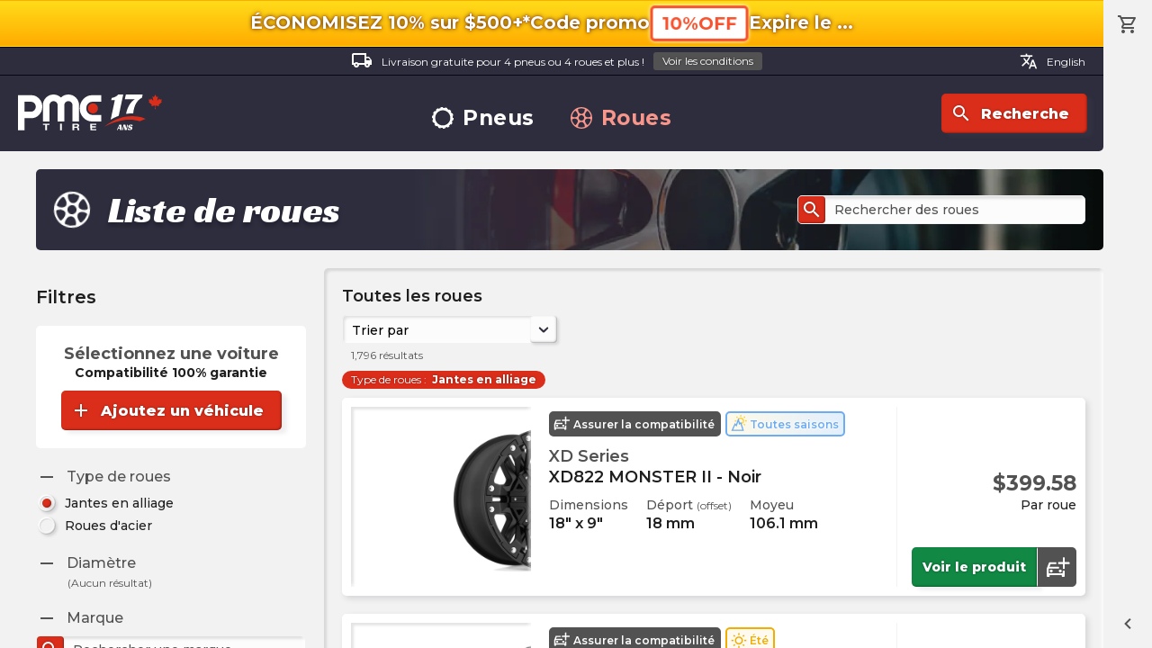

--- FILE ---
content_type: text/html; charset=utf-8
request_url: https://pmctire.com/fr/wheels?vendor=XD+Series
body_size: 55483
content:
<!DOCTYPE html><html lang="fr"><head><meta charSet="utf-8" data-next-head=""/><meta name="viewport" content="width=device-width, initial-scale=1.0, maximum-scale=1.0,user-scalable=0" data-next-head=""/><meta name="google-site-verification" content="dCekpxb-oo6xlz21xXOyuMTFdmy6yY_9jFzucuHKgz8" data-next-head=""/><link rel="preload" href="/_next/static/media/logo-pmctire-anniversary-canada-fr-17.41b20d0d.svg" as="image" data-next-head=""/><title data-next-head="">Roues XD Series pour voitures, SUV et pickups - Boutique de roues en ligne - PMCtire</title><meta name="description" content="Vous cherchez des roues XD Series à bon prix? Notre outil en ligne vous permet de trouver des roues adaptées à votre véhicule! Magasinez maintenant!" data-next-head=""/><meta property="og:image" content="https://pmctire.com/images/seo/wheel-ogimage.webp" data-next-head=""/><script type="application/ld+json" data-next-head="">{"@context":"https://schema.org","@graph":[{"@type":"Organization","@id":"https://pmctire.com/#organization","name":"PMCtire","url":"https://pmctire.com/fr/","logo":{"@type":"ImageObject","url":"https://pmctire.com/images/seo/sd-publisher-logo.png"},"sameAs":["https://www.facebook.com/PMCtire","https://www.instagram.com/pmctire","https://www.linkedin.com/company/pmctire-inc-","https://www.youtube.com/@Pmctire-Canada"],"contactPoint":{"@type":"ContactPoint","telephone":"+1-819-300-3945","contactType":"customer service","areaServed":"CA","availableLanguage":["fr","en"]},"foundingDate":"2008","hasMerchantReturnPolicy":{"@type":"MerchantReturnPolicy","returnPolicyCategory":"https://schema.org/MerchantReturnFiniteReturnWindow","returnPolicyCountry":"CA","merchantReturnDays":30,"merchantReturnLink":"https://pmctire.com/fr/policies","applicableCountry":"CA","url":"https://pmctire.com/fr/policies"}},{"@type":"LocalBusiness","@id":"https://pmctire.com/#localbusiness","name":"PMCtire","description":"Spécialiste en pneus et jantes au Canada - Vente en ligne et services d'installation","url":"https://pmctire.com/fr/","image":"https://pmctire.com/images/seo/sd-publisher-logo.png","telephone":"+1-819-300-3945","email":"satisfaction@pmctire.com","priceRange":"$$","address":{"@type":"PostalAddress","streetAddress":"2850, King Street East","addressLocality":"Sherbrooke","addressRegion":"QC","postalCode":"J1G 5H3","addressCountry":"CA"},"hasMap":"https://maps.app.goo.gl/ovNamfTNnKbJAe8U8","geo":{"@type":"GeoCoordinates","latitude":45.4042,"longitude":-71.8929},"openingHoursSpecification":[{"@type":"OpeningHoursSpecification","dayOfWeek":["Monday","Tuesday","Wednesday","Thursday","Friday"],"opens":"09:00","closes":"16:30"}],"sameAs":["https://www.facebook.com/PMCtire","https://www.instagram.com/pmctire","https://www.linkedin.com/company/pmctire-inc-","https://www.youtube.com/@Pmctire-Canada"],"areaServed":{"@type":"Country","name":"Canada","identifier":"CA"},"currenciesAccepted":"CAD","paymentAccepted":["Credit Card","Debit Card","Visa","Mastercard","American Express","PayPal","Apple Pay","Google Pay","Shop Pay","Afterpay","Affirm"],"hasMerchantReturnPolicy":{"@type":"MerchantReturnPolicy","returnPolicyCategory":"https://schema.org/MerchantReturnFiniteReturnWindow","returnPolicyCountry":"CA","merchantReturnDays":30,"merchantReturnLink":"https://pmctire.com/fr/policies","applicableCountry":"CA","url":"https://pmctire.com/fr/policies"}},{"@type":"WebPage","@id":"https://pmctire.com/fr/wheels?vendor=XD+Series#webpage","url":"https://pmctire.com/fr/wheels?vendor=XD+Series","name":"Roues XD Series pour voitures, SUV et pickups - Boutique de roues en ligne - PMCtire","inLanguage":"fr-CA","isPartOf":{"@id":"https://pmctire.com/#website"},"breadcrumb":{"@id":"https://pmctire.com/fr/wheels?vendor=XD+Series#breadcrumb"},"mainEntity":{"@id":"https://pmctire.com/fr/wheels?vendor=XD+Series#itemlist"},"primaryImageOfPage":{"@id":"https://pmctire.com/images/logos/logo-pmctire-anniversary-canada-fr-17.svg#image"},"publisher":{"@id":"https://pmctire.com/#organization"},"about":{"@id":"https://pmctire.com/#localbusiness"}},{"@type":"WebSite","@id":"https://pmctire.com/#website","url":"https://pmctire.com/","name":"PMCtire","inLanguage":"fr-CA","publisher":{"@id":"https://pmctire.com/#organization"}},{"@type":"BreadcrumbList","itemListElement":[{"@type":"ListItem","position":1,"name":"PMCtire","item":"https://pmctire.com/fr/"},{"@type":"ListItem","position":2,"name":"Wheels","item":"https://pmctire.com/fr/wheels"}],"@id":"https://pmctire.com/fr/wheels?vendor=XD+Series#breadcrumb"},{"@type":"ImageObject","@id":"https://cdn.shopify.com/s/files/1/0515/0851/0900/products/feeb6817eb39493adef1cdc071c420f5e690f28f_XD8227_A1_png_19a73244-7989-4883-b6ab-49ceb4c6405a.png#image","url":"https://cdn.shopify.com/s/files/1/0515/0851/0900/products/feeb6817eb39493adef1cdc071c420f5e690f28f_XD8227_A1_png_19a73244-7989-4883-b6ab-49ceb4c6405a.png","contentUrl":"https://cdn.shopify.com/s/files/1/0515/0851/0900/products/feeb6817eb39493adef1cdc071c420f5e690f28f_XD8227_A1_png_19a73244-7989-4883-b6ab-49ceb4c6405a.png","name":"XD Series - XD822 MONSTER II - Black - MATTE BLACK - 18\" x 9\", 18 Offset, 6x135/139.7 (Bolt Pattern), 106.1mm HUB","description":"Vous cherchez des Roues XD822 MONSTER II compatibles avec votre véhicule et à bon prix ? Magasinez en ligne parmi nos nombreux modèles ! Ce modèle pourrait vous convenir: XD Series - XD822 MONSTER II - Noir - 18\"x9\" 18mm - Roues Toutes saisons","encodingFormat":"image/png","keywords":"roues, xd series, XD822 MONSTER II, 18\", 9\", 18x9, 18, 106.1, noir, toutes saisons","license":"https://pmctire.com/fr/policies","acquireLicensePage":"https://pmctire.com/fr/contact","copyrightNotice":"© PMCtire","inLanguage":"fr-CA","creator":{"@id":"https://pmctire.com/#organization"},"copyrightHolder":{"@id":"https://pmctire.com/#organization"},"creditText":"PMCtire"},{"@type":"ImageObject","@id":"https://cdn.shopify.com/s/files/1/0515/0851/0900/products/0856e7d7dcef22f500b129d7d5b8420e06e70997_GRENADE_2_XD8493_6LUG_20x10_ET12_GLOSS_BLK_N_MILLED_A1_png_dbb44ae3-1ff0-4b59-916b-2ee38b981f42.png#image","url":"https://cdn.shopify.com/s/files/1/0515/0851/0900/products/0856e7d7dcef22f500b129d7d5b8420e06e70997_GRENADE_2_XD8493_6LUG_20x10_ET12_GLOSS_BLK_N_MILLED_A1_png_dbb44ae3-1ff0-4b59-916b-2ee38b981f42.png","contentUrl":"https://cdn.shopify.com/s/files/1/0515/0851/0900/products/0856e7d7dcef22f500b129d7d5b8420e06e70997_GRENADE_2_XD8493_6LUG_20x10_ET12_GLOSS_BLK_N_MILLED_A1_png_dbb44ae3-1ff0-4b59-916b-2ee38b981f42.png","name":"XD Series - XD849 GRENADE 2 - Black - GLOSS BLACK MILLED - 20\" x 9\", 0 Offset, 6x139.7 (Bolt Pattern), 106.1mm HUB","description":"Vous cherchez des Roues XD849 GRENADE 2 compatibles avec votre véhicule et à bon prix ? Magasinez en ligne parmi nos nombreux modèles ! Ce modèle pourrait vous convenir: XD Series - XD849 GRENADE 2 - Noir - 20\"x9\" - Roues Été","encodingFormat":"image/png","keywords":"roues, xd series, XD849 GRENADE 2, 20\", 9\", 20x9, 106.1, noir, été","license":"https://pmctire.com/fr/policies","acquireLicensePage":"https://pmctire.com/fr/contact","copyrightNotice":"© PMCtire","inLanguage":"fr-CA","creator":{"@id":"https://pmctire.com/#organization"},"copyrightHolder":{"@id":"https://pmctire.com/#organization"},"creditText":"PMCtire"},{"@type":"ImageObject","@id":"https://cdn.shopify.com/s/files/1/0515/0851/0900/products/7d59c1fadbc212ad4525648a3b42ba0fae54ce58_XD8227_A1_png_cec3ed4a-5644-4715-baa0-bf6fe4d3ce2d.png#image","url":"https://cdn.shopify.com/s/files/1/0515/0851/0900/products/7d59c1fadbc212ad4525648a3b42ba0fae54ce58_XD8227_A1_png_cec3ed4a-5644-4715-baa0-bf6fe4d3ce2d.png","contentUrl":"https://cdn.shopify.com/s/files/1/0515/0851/0900/products/7d59c1fadbc212ad4525648a3b42ba0fae54ce58_XD8227_A1_png_cec3ed4a-5644-4715-baa0-bf6fe4d3ce2d.png","name":"XD Series - XD822 MONSTER II - Black - MATTE BLACK - 20\" x 9\", 18 Offset, 6x135/139.7 (Bolt Pattern), 106.1mm HUB","description":"Vous cherchez des Roues XD822 MONSTER II compatibles avec votre véhicule et à bon prix ? Magasinez en ligne parmi nos nombreux modèles ! Ce modèle pourrait vous convenir: XD Series - XD822 MONSTER II - Noir - 20\"x9\" 18mm - Roues Toutes saisons","encodingFormat":"image/png","keywords":"roues, xd series, XD822 MONSTER II, 20\", 9\", 20x9, 18, 106.1, noir, toutes saisons","license":"https://pmctire.com/fr/policies","acquireLicensePage":"https://pmctire.com/fr/contact","copyrightNotice":"© PMCtire","inLanguage":"fr-CA","creator":{"@id":"https://pmctire.com/#organization"},"copyrightHolder":{"@id":"https://pmctire.com/#organization"},"creditText":"PMCtire"},{"@type":"ImageObject","@id":"https://cdn.shopify.com/s/files/1/0515/0851/0900/products/7bcc4c2a698f9b43506397455376e5a447f512e3_XD8117_A1_png.png#image","url":"https://cdn.shopify.com/s/files/1/0515/0851/0900/products/7bcc4c2a698f9b43506397455376e5a447f512e3_XD8117_A1_png.png","contentUrl":"https://cdn.shopify.com/s/files/1/0515/0851/0900/products/7bcc4c2a698f9b43506397455376e5a447f512e3_XD8117_A1_png.png","name":"XD Series - XD811 ROCKSTAR II - Black - MATTE BLACK - 20\" x 9\", 18 Offset, 6x135/139.7 (Bolt Pattern), 106.1mm HUB","description":"Vous cherchez des Roues XD811 ROCKSTAR II compatibles avec votre véhicule et à bon prix ? Magasinez en ligne parmi nos nombreux modèles ! Ce modèle pourrait vous convenir: XD Series - XD811 ROCKSTAR II - Noir - 20\"x9\" 18mm - Roues Toutes saisons","encodingFormat":"image/png","keywords":"roues, xd series, XD811 ROCKSTAR II, 20\", 9\", 20x9, 18, 106.1, noir, toutes saisons","license":"https://pmctire.com/fr/policies","acquireLicensePage":"https://pmctire.com/fr/contact","copyrightNotice":"© PMCtire","inLanguage":"fr-CA","creator":{"@id":"https://pmctire.com/#organization"},"copyrightHolder":{"@id":"https://pmctire.com/#organization"},"creditText":"PMCtire"},{"@type":"ImageObject","@id":"https://cdn.shopify.com/s/files/1/0515/0851/0900/products/bdcd2051f0c943f7c7f39020194150e78ab11194_XD7753_A1_png_ea477c30-6fe0-426b-ac23-d18b94c1f3b0.png#image","url":"https://cdn.shopify.com/s/files/1/0515/0851/0900/products/bdcd2051f0c943f7c7f39020194150e78ab11194_XD7753_A1_png_ea477c30-6fe0-426b-ac23-d18b94c1f3b0.png","contentUrl":"https://cdn.shopify.com/s/files/1/0515/0851/0900/products/bdcd2051f0c943f7c7f39020194150e78ab11194_XD7753_A1_png_ea477c30-6fe0-426b-ac23-d18b94c1f3b0.png","name":"XD Series - XD775 ROCKSTAR - Black - MATTE BLACK - 18\" x 9\", 0 Offset, 5x127/139.7 (Bolt Pattern), 78.1mm HUB","description":"Vous cherchez des Roues XD775 ROCKSTAR compatibles avec votre véhicule et à bon prix ? Magasinez en ligne parmi nos nombreux modèles ! Ce modèle pourrait vous convenir: XD Series - XD775 ROCKSTAR - Noir - 18\"x9\" - Roues Toutes saisons","encodingFormat":"image/png","keywords":"roues, xd series, XD775 ROCKSTAR, 18\", 9\", 18x9, 78.1, noir, toutes saisons","license":"https://pmctire.com/fr/policies","acquireLicensePage":"https://pmctire.com/fr/contact","copyrightNotice":"© PMCtire","inLanguage":"fr-CA","creator":{"@id":"https://pmctire.com/#organization"},"copyrightHolder":{"@id":"https://pmctire.com/#organization"},"creditText":"PMCtire"},{"@type":"ImageObject","@id":"https://cdn.shopify.com/s/files/1/0515/0851/0900/products/74043cb23d671fc5e93718b02fa7ab58b4417704_XD8227_A1_png_715efde3-ac47-491e-ba72-f8c74c5b0873.png#image","url":"https://cdn.shopify.com/s/files/1/0515/0851/0900/products/74043cb23d671fc5e93718b02fa7ab58b4417704_XD8227_A1_png_715efde3-ac47-491e-ba72-f8c74c5b0873.png","contentUrl":"https://cdn.shopify.com/s/files/1/0515/0851/0900/products/74043cb23d671fc5e93718b02fa7ab58b4417704_XD8227_A1_png_715efde3-ac47-491e-ba72-f8c74c5b0873.png","name":"XD Series - XD822 MONSTER II - Black - MATTE BLACK - 17\" x 9\", -12 Offset, 5x127 (Bolt Pattern), 78.1mm HUB","description":"Vous cherchez des Roues XD822 MONSTER II compatibles avec votre véhicule et à bon prix ? Magasinez en ligne parmi nos nombreux modèles ! Ce modèle pourrait vous convenir: XD Series - XD822 MONSTER II - Noir - 17\"x9\" -12mm - Roues Toutes saisons","encodingFormat":"image/png","keywords":"roues, xd series, XD822 MONSTER II, 17\", 9\", 17x9, -12, 78.1, noir, toutes saisons","license":"https://pmctire.com/fr/policies","acquireLicensePage":"https://pmctire.com/fr/contact","copyrightNotice":"© PMCtire","inLanguage":"fr-CA","creator":{"@id":"https://pmctire.com/#organization"},"copyrightHolder":{"@id":"https://pmctire.com/#organization"},"creditText":"PMCtire"},{"@type":"ImageObject","@id":"https://cdn.shopify.com/s/files/1/0515/0851/0900/products/39d8224deb311a3a2f9396b858aa7eefe375c57e_XD8227_A1_png_6152d328-a68b-47a2-84f9-014d17d465bf.png#image","url":"https://cdn.shopify.com/s/files/1/0515/0851/0900/products/39d8224deb311a3a2f9396b858aa7eefe375c57e_XD8227_A1_png_6152d328-a68b-47a2-84f9-014d17d465bf.png","contentUrl":"https://cdn.shopify.com/s/files/1/0515/0851/0900/products/39d8224deb311a3a2f9396b858aa7eefe375c57e_XD8227_A1_png_6152d328-a68b-47a2-84f9-014d17d465bf.png","name":"XD Series - XD822 MONSTER II - Black - MATTE BLACK - 17\" x 9\", 18 Offset, 6x135/139.7 (Bolt Pattern), 106.1mm HUB","description":"Vous cherchez des Roues XD822 MONSTER II compatibles avec votre véhicule et à bon prix ? Magasinez en ligne parmi nos nombreux modèles ! Ce modèle pourrait vous convenir: XD Series - XD822 MONSTER II - Noir - 17\"x9\" 18mm - Roues Toutes saisons","encodingFormat":"image/png","keywords":"roues, xd series, XD822 MONSTER II, 17\", 9\", 17x9, 18, 106.1, noir, toutes saisons","license":"https://pmctire.com/fr/policies","acquireLicensePage":"https://pmctire.com/fr/contact","copyrightNotice":"© PMCtire","inLanguage":"fr-CA","creator":{"@id":"https://pmctire.com/#organization"},"copyrightHolder":{"@id":"https://pmctire.com/#organization"},"creditText":"PMCtire"},{"@type":"ImageObject","@id":"https://cdn.shopify.com/s/files/1/0515/0851/0900/products/39d8224deb311a3a2f9396b858aa7eefe375c57e_XD8227_A1_png_6152d328-a68b-47a2-84f9-014d17d465bf.png#image","url":"https://cdn.shopify.com/s/files/1/0515/0851/0900/products/39d8224deb311a3a2f9396b858aa7eefe375c57e_XD8227_A1_png_6152d328-a68b-47a2-84f9-014d17d465bf.png","contentUrl":"https://cdn.shopify.com/s/files/1/0515/0851/0900/products/39d8224deb311a3a2f9396b858aa7eefe375c57e_XD8227_A1_png_6152d328-a68b-47a2-84f9-014d17d465bf.png","name":"XD Series - XD822 MONSTER II - Black - MATTE BLACK - 17\" x 9\", -12 Offset, 6x135/139.7 (Bolt Pattern), 106.1mm HUB","description":"Vous cherchez des Roues XD822 MONSTER II compatibles avec votre véhicule et à bon prix ? Magasinez en ligne parmi nos nombreux modèles ! Ce modèle pourrait vous convenir: XD Series - XD822 MONSTER II - Noir - 17\"x9\" -12mm - Roues Toutes saisons","encodingFormat":"image/png","keywords":"roues, xd series, XD822 MONSTER II, 17\", 9\", 17x9, -12, 106.1, noir, toutes saisons","license":"https://pmctire.com/fr/policies","acquireLicensePage":"https://pmctire.com/fr/contact","copyrightNotice":"© PMCtire","inLanguage":"fr-CA","creator":{"@id":"https://pmctire.com/#organization"},"copyrightHolder":{"@id":"https://pmctire.com/#organization"},"creditText":"PMCtire"},{"@type":"ImageObject","@id":"https://cdn.shopify.com/s/files/1/0515/0851/0900/products/aeb156fab29680c783d88a4de38ebc46512153b9_XD8227_A1_png_62336645-520b-4dd4-9515-ae1be760632c.png#image","url":"https://cdn.shopify.com/s/files/1/0515/0851/0900/products/aeb156fab29680c783d88a4de38ebc46512153b9_XD8227_A1_png_62336645-520b-4dd4-9515-ae1be760632c.png","contentUrl":"https://cdn.shopify.com/s/files/1/0515/0851/0900/products/aeb156fab29680c783d88a4de38ebc46512153b9_XD8227_A1_png_62336645-520b-4dd4-9515-ae1be760632c.png","name":"XD Series - XD822 MONSTER II - Black - MATTE BLACK - 18\" x 9\", 18 Offset, 5x127/139.7 (Bolt Pattern), 78.1mm HUB","description":"Vous cherchez des Roues XD822 MONSTER II compatibles avec votre véhicule et à bon prix ? Magasinez en ligne parmi nos nombreux modèles ! Ce modèle pourrait vous convenir: XD Series - XD822 MONSTER II - Noir - 18\"x9\" 18mm - Roues Toutes saisons","encodingFormat":"image/png","keywords":"roues, xd series, XD822 MONSTER II, 18\", 9\", 18x9, 18, 78.1, noir, toutes saisons","license":"https://pmctire.com/fr/policies","acquireLicensePage":"https://pmctire.com/fr/contact","copyrightNotice":"© PMCtire","inLanguage":"fr-CA","creator":{"@id":"https://pmctire.com/#organization"},"copyrightHolder":{"@id":"https://pmctire.com/#organization"},"creditText":"PMCtire"},{"@type":"ImageObject","@id":"https://cdn.shopify.com/s/files/1/0515/0851/0900/products/c45a8c27195b89e367843743cb89e66531024971_XD8227_A1_png_a4621350-bdac-4a45-a8e4-f614e9ad4ad9.png#image","url":"https://cdn.shopify.com/s/files/1/0515/0851/0900/products/c45a8c27195b89e367843743cb89e66531024971_XD8227_A1_png_a4621350-bdac-4a45-a8e4-f614e9ad4ad9.png","contentUrl":"https://cdn.shopify.com/s/files/1/0515/0851/0900/products/c45a8c27195b89e367843743cb89e66531024971_XD8227_A1_png_a4621350-bdac-4a45-a8e4-f614e9ad4ad9.png","name":"XD Series - XD822 MONSTER II - Black - MATTE BLACK - 20\" x 9\", 0 Offset, 6x135/139.7 (Bolt Pattern), 106.1mm HUB","description":"Vous cherchez des Roues XD822 MONSTER II compatibles avec votre véhicule et à bon prix ? Magasinez en ligne parmi nos nombreux modèles ! Ce modèle pourrait vous convenir: XD Series - XD822 MONSTER II - Noir - 20\"x9\" - Roues Toutes saisons","encodingFormat":"image/png","keywords":"roues, xd series, XD822 MONSTER II, 20\", 9\", 20x9, 106.1, noir, toutes saisons","license":"https://pmctire.com/fr/policies","acquireLicensePage":"https://pmctire.com/fr/contact","copyrightNotice":"© PMCtire","inLanguage":"fr-CA","creator":{"@id":"https://pmctire.com/#organization"},"copyrightHolder":{"@id":"https://pmctire.com/#organization"},"creditText":"PMCtire"},{"@type":"ImageObject","@id":"https://cdn.shopify.com/s/files/1/0515/0851/0900/products/651c63d043fa7cf71e0136b48751d6b342bf7857_XD8227_A1_png_9a21b4ad-ce08-4b0b-96f9-b66d08e26d13.png#image","url":"https://cdn.shopify.com/s/files/1/0515/0851/0900/products/651c63d043fa7cf71e0136b48751d6b342bf7857_XD8227_A1_png_9a21b4ad-ce08-4b0b-96f9-b66d08e26d13.png","contentUrl":"https://cdn.shopify.com/s/files/1/0515/0851/0900/products/651c63d043fa7cf71e0136b48751d6b342bf7857_XD8227_A1_png_9a21b4ad-ce08-4b0b-96f9-b66d08e26d13.png","name":"XD Series - XD822 MONSTER II - Black - MATTE BLACK - 18\" x 9\", 18 Offset, 5x139.7/150 (Bolt Pattern), 110.1mm HUB","description":"Vous cherchez des Roues XD822 MONSTER II compatibles avec votre véhicule et à bon prix ? Magasinez en ligne parmi nos nombreux modèles ! Ce modèle pourrait vous convenir: XD Series - XD822 MONSTER II - Noir - 18\"x9\" 18mm - Roues Toutes saisons","encodingFormat":"image/png","keywords":"roues, xd series, XD822 MONSTER II, 18\", 9\", 18x9, 18, 110.1, noir, toutes saisons","license":"https://pmctire.com/fr/policies","acquireLicensePage":"https://pmctire.com/fr/contact","copyrightNotice":"© PMCtire","inLanguage":"fr-CA","creator":{"@id":"https://pmctire.com/#organization"},"copyrightHolder":{"@id":"https://pmctire.com/#organization"},"creditText":"PMCtire"},{"@type":"ImageObject","@id":"https://cdn.shopify.com/s/files/1/0515/0851/0900/products/0041d3ca44d0d75ce0323a21d962e68c33b9a2cf_XD8227_A1_png_102d14d5-e651-4471-b833-455ffbc36301.png#image","url":"https://cdn.shopify.com/s/files/1/0515/0851/0900/products/0041d3ca44d0d75ce0323a21d962e68c33b9a2cf_XD8227_A1_png_102d14d5-e651-4471-b833-455ffbc36301.png","contentUrl":"https://cdn.shopify.com/s/files/1/0515/0851/0900/products/0041d3ca44d0d75ce0323a21d962e68c33b9a2cf_XD8227_A1_png_102d14d5-e651-4471-b833-455ffbc36301.png","name":"XD Series - XD822 MONSTER II - Black - MATTE BLACK - 17\" x 9\", -12 Offset, 5x139.7/150 (Bolt Pattern), 110.1mm HUB","description":"Vous cherchez des Roues XD822 MONSTER II compatibles avec votre véhicule et à bon prix ? Magasinez en ligne parmi nos nombreux modèles ! Ce modèle pourrait vous convenir: XD Series - XD822 MONSTER II - Noir - 17\"x9\" -12mm - Roues Toutes saisons","encodingFormat":"image/png","keywords":"roues, xd series, XD822 MONSTER II, 17\", 9\", 17x9, -12, 110.1, noir, toutes saisons","license":"https://pmctire.com/fr/policies","acquireLicensePage":"https://pmctire.com/fr/contact","copyrightNotice":"© PMCtire","inLanguage":"fr-CA","creator":{"@id":"https://pmctire.com/#organization"},"copyrightHolder":{"@id":"https://pmctire.com/#organization"},"creditText":"PMCtire"},{"@type":"ImageObject","@id":"https://cdn.shopify.com/s/files/1/0515/0851/0900/products/a1129f38a0ac9a3b4ffc8605b68e63b72bde9b69_XD8227_A1_png_262c55da-128a-44a0-90ad-8a4f28ca55a5.png#image","url":"https://cdn.shopify.com/s/files/1/0515/0851/0900/products/a1129f38a0ac9a3b4ffc8605b68e63b72bde9b69_XD8227_A1_png_262c55da-128a-44a0-90ad-8a4f28ca55a5.png","contentUrl":"https://cdn.shopify.com/s/files/1/0515/0851/0900/products/a1129f38a0ac9a3b4ffc8605b68e63b72bde9b69_XD8227_A1_png_262c55da-128a-44a0-90ad-8a4f28ca55a5.png","name":"XD Series - XD822 MONSTER II - Black - MATTE BLACK - 17\" x 9\", -12 Offset, 5x114.3/127 (Bolt Pattern), 72.6mm HUB","description":"Vous cherchez des Roues XD822 MONSTER II compatibles avec votre véhicule et à bon prix ? Magasinez en ligne parmi nos nombreux modèles ! Ce modèle pourrait vous convenir: XD Series - XD822 MONSTER II - Noir - 17\"x9\" -12mm - Roues Toutes saisons","encodingFormat":"image/png","keywords":"roues, xd series, XD822 MONSTER II, 17\", 9\", 17x9, -12, 72.6, noir, toutes saisons","license":"https://pmctire.com/fr/policies","acquireLicensePage":"https://pmctire.com/fr/contact","copyrightNotice":"© PMCtire","inLanguage":"fr-CA","creator":{"@id":"https://pmctire.com/#organization"},"copyrightHolder":{"@id":"https://pmctire.com/#organization"},"creditText":"PMCtire"},{"@type":"ImageObject","@id":"https://cdn.shopify.com/s/files/1/0515/0851/0900/products/b3e98c9fac290982dd8377a52cb3dbeafec574c7_XD8227_A1_png_3905c8ca-963f-4fb0-80c9-676af02cf66a.png#image","url":"https://cdn.shopify.com/s/files/1/0515/0851/0900/products/b3e98c9fac290982dd8377a52cb3dbeafec574c7_XD8227_A1_png_3905c8ca-963f-4fb0-80c9-676af02cf66a.png","contentUrl":"https://cdn.shopify.com/s/files/1/0515/0851/0900/products/b3e98c9fac290982dd8377a52cb3dbeafec574c7_XD8227_A1_png_3905c8ca-963f-4fb0-80c9-676af02cf66a.png","name":"XD Series - XD822 MONSTER II - Black - MATTE BLACK - 18\" x 9\", 18 Offset, 8x165.1 (Bolt Pattern), 130.8mm HUB","description":"Vous cherchez des Roues XD822 MONSTER II compatibles avec votre véhicule et à bon prix ? Magasinez en ligne parmi nos nombreux modèles ! Ce modèle pourrait vous convenir: XD Series - XD822 MONSTER II - Noir - 18\"x9\" 18mm - Roues Toutes saisons","encodingFormat":"image/png","keywords":"roues, xd series, XD822 MONSTER II, 18\", 9\", 18x9, 18, 130.8, noir, toutes saisons","license":"https://pmctire.com/fr/policies","acquireLicensePage":"https://pmctire.com/fr/contact","copyrightNotice":"© PMCtire","inLanguage":"fr-CA","creator":{"@id":"https://pmctire.com/#organization"},"copyrightHolder":{"@id":"https://pmctire.com/#organization"},"creditText":"PMCtire"},{"@type":"ImageObject","@id":"https://cdn.shopify.com/s/files/1/0515/0851/0900/products/0806b13c02d4a0087d44253718dddb13b5742a3e_XD8227_A1_png_140467c4-59ca-40cb-83bb-570edc31140f.png#image","url":"https://cdn.shopify.com/s/files/1/0515/0851/0900/products/0806b13c02d4a0087d44253718dddb13b5742a3e_XD8227_A1_png_140467c4-59ca-40cb-83bb-570edc31140f.png","contentUrl":"https://cdn.shopify.com/s/files/1/0515/0851/0900/products/0806b13c02d4a0087d44253718dddb13b5742a3e_XD8227_A1_png_140467c4-59ca-40cb-83bb-570edc31140f.png","name":"XD Series - XD822 MONSTER II - Black - MATTE BLACK - 18\" x 9\", 18 Offset, 8x180 (Bolt Pattern), 130.8mm HUB","description":"Vous cherchez des Roues XD822 MONSTER II compatibles avec votre véhicule et à bon prix ? Magasinez en ligne parmi nos nombreux modèles ! Ce modèle pourrait vous convenir: XD Series - XD822 MONSTER II - Noir - 18\"x9\" 18mm - Roues Toutes saisons","encodingFormat":"image/png","keywords":"roues, xd series, XD822 MONSTER II, 18\", 9\", 18x9, 18, 130.8, noir, toutes saisons","license":"https://pmctire.com/fr/policies","acquireLicensePage":"https://pmctire.com/fr/contact","copyrightNotice":"© PMCtire","inLanguage":"fr-CA","creator":{"@id":"https://pmctire.com/#organization"},"copyrightHolder":{"@id":"https://pmctire.com/#organization"},"creditText":"PMCtire"},{"@type":"ImageObject","@id":"https://cdn.shopify.com/s/files/1/0515/0851/0900/products/cff4ab00225e736aee6faa0b58f1fa2d1855ef42_GRENADE_2_XD8493_6LUG_20x10_ET12_GLOSS_BLK_N_MILLED_A1_png_770eef53-521c-4395-80cf-5f8f251f2fe4.png#image","url":"https://cdn.shopify.com/s/files/1/0515/0851/0900/products/cff4ab00225e736aee6faa0b58f1fa2d1855ef42_GRENADE_2_XD8493_6LUG_20x10_ET12_GLOSS_BLK_N_MILLED_A1_png_770eef53-521c-4395-80cf-5f8f251f2fe4.png","contentUrl":"https://cdn.shopify.com/s/files/1/0515/0851/0900/products/cff4ab00225e736aee6faa0b58f1fa2d1855ef42_GRENADE_2_XD8493_6LUG_20x10_ET12_GLOSS_BLK_N_MILLED_A1_png_770eef53-521c-4395-80cf-5f8f251f2fe4.png","name":"XD Series - XD849 GRENADE 2 - Black - GLOSS BLACK MILLED - 20\" x 9\", 0 Offset, 5x127 (Bolt Pattern), 71.5mm HUB","description":"Vous cherchez des Roues XD849 GRENADE 2 compatibles avec votre véhicule et à bon prix ? Magasinez en ligne parmi nos nombreux modèles ! Ce modèle pourrait vous convenir: XD Series - XD849 GRENADE 2 - Noir - 20\"x9\" - Roues Été","encodingFormat":"image/png","keywords":"roues, xd series, XD849 GRENADE 2, 20\", 9\", 20x9, 71.5, noir, été","license":"https://pmctire.com/fr/policies","acquireLicensePage":"https://pmctire.com/fr/contact","copyrightNotice":"© PMCtire","inLanguage":"fr-CA","creator":{"@id":"https://pmctire.com/#organization"},"copyrightHolder":{"@id":"https://pmctire.com/#organization"},"creditText":"PMCtire"},{"@type":"ImageObject","@id":"https://cdn.shopify.com/s/files/1/0515/0851/0900/products/cff4ab00225e736aee6faa0b58f1fa2d1855ef42_GRENADE_2_XD8493_6LUG_20x10_ET12_GLOSS_BLK_N_MILLED_A1_png_770eef53-521c-4395-80cf-5f8f251f2fe4.png#image","url":"https://cdn.shopify.com/s/files/1/0515/0851/0900/products/cff4ab00225e736aee6faa0b58f1fa2d1855ef42_GRENADE_2_XD8493_6LUG_20x10_ET12_GLOSS_BLK_N_MILLED_A1_png_770eef53-521c-4395-80cf-5f8f251f2fe4.png","contentUrl":"https://cdn.shopify.com/s/files/1/0515/0851/0900/products/cff4ab00225e736aee6faa0b58f1fa2d1855ef42_GRENADE_2_XD8493_6LUG_20x10_ET12_GLOSS_BLK_N_MILLED_A1_png_770eef53-521c-4395-80cf-5f8f251f2fe4.png","name":"XD Series - XD849 GRENADE 2 - Black - GLOSS BLACK MILLED - 20\" x 10\", -18 Offset, 5x127 (Bolt Pattern), 71.5mm HUB","description":"Vous cherchez des Roues XD849 GRENADE 2 compatibles avec votre véhicule et à bon prix ? Magasinez en ligne parmi nos nombreux modèles ! Ce modèle pourrait vous convenir: XD Series - XD849 GRENADE 2 - Noir - 20\"x10\" -18mm - Roues Été","encodingFormat":"image/png","keywords":"roues, xd series, XD849 GRENADE 2, 20\", 10\", 20x10, -18, 71.5, noir, été","license":"https://pmctire.com/fr/policies","acquireLicensePage":"https://pmctire.com/fr/contact","copyrightNotice":"© PMCtire","inLanguage":"fr-CA","creator":{"@id":"https://pmctire.com/#organization"},"copyrightHolder":{"@id":"https://pmctire.com/#organization"},"creditText":"PMCtire"},{"@type":"ImageObject","@id":"https://cdn.shopify.com/s/files/1/0515/0851/0900/products/583c06c7c46fd1248b9004d940af5f1df744725c_GRENADE_2_XD8493_6LUG_20x10_ET12_GLOSS_BLK_N_MILLED_A1_png_105251fd-3bd4-4518-a0f5-f48bcccd8c5a.png#image","url":"https://cdn.shopify.com/s/files/1/0515/0851/0900/products/583c06c7c46fd1248b9004d940af5f1df744725c_GRENADE_2_XD8493_6LUG_20x10_ET12_GLOSS_BLK_N_MILLED_A1_png_105251fd-3bd4-4518-a0f5-f48bcccd8c5a.png","contentUrl":"https://cdn.shopify.com/s/files/1/0515/0851/0900/products/583c06c7c46fd1248b9004d940af5f1df744725c_GRENADE_2_XD8493_6LUG_20x10_ET12_GLOSS_BLK_N_MILLED_A1_png_105251fd-3bd4-4518-a0f5-f48bcccd8c5a.png","name":"XD Series - XD849 GRENADE 2 - Black - GLOSS BLACK MILLED - 20\" x 9\", 0 Offset, 6x135 (Bolt Pattern), 87.1mm HUB","description":"Vous cherchez des Roues XD849 GRENADE 2 compatibles avec votre véhicule et à bon prix ? Magasinez en ligne parmi nos nombreux modèles ! Ce modèle pourrait vous convenir: XD Series - XD849 GRENADE 2 - Noir - 20\"x9\" - Roues Été","encodingFormat":"image/png","keywords":"roues, xd series, XD849 GRENADE 2, 20\", 9\", 20x9, 87.1, noir, été","license":"https://pmctire.com/fr/policies","acquireLicensePage":"https://pmctire.com/fr/contact","copyrightNotice":"© PMCtire","inLanguage":"fr-CA","creator":{"@id":"https://pmctire.com/#organization"},"copyrightHolder":{"@id":"https://pmctire.com/#organization"},"creditText":"PMCtire"},{"@type":"ImageObject","@id":"https://cdn.shopify.com/s/files/1/0515/0851/0900/products/e34fec96b4bcfd64bcd50c3ff488490420fa28e6_GRENADE_2_XD8493_6LUG_20x10_ET12_GLOSS_BLK_N_MILLED_A1_png_c6ff5f88-7c1f-4b92-b49d-332143069631.png#image","url":"https://cdn.shopify.com/s/files/1/0515/0851/0900/products/e34fec96b4bcfd64bcd50c3ff488490420fa28e6_GRENADE_2_XD8493_6LUG_20x10_ET12_GLOSS_BLK_N_MILLED_A1_png_c6ff5f88-7c1f-4b92-b49d-332143069631.png","contentUrl":"https://cdn.shopify.com/s/files/1/0515/0851/0900/products/e34fec96b4bcfd64bcd50c3ff488490420fa28e6_GRENADE_2_XD8493_6LUG_20x10_ET12_GLOSS_BLK_N_MILLED_A1_png_c6ff5f88-7c1f-4b92-b49d-332143069631.png","name":"XD Series - XD849 GRENADE 2 - Black - GLOSS BLACK MILLED - 20\" x 9\", 0 Offset, 8x165.1 (Bolt Pattern), 125.1mm HUB","description":"Vous cherchez des Roues XD849 GRENADE 2 compatibles avec votre véhicule et à bon prix ? Magasinez en ligne parmi nos nombreux modèles ! Ce modèle pourrait vous convenir: XD Series - XD849 GRENADE 2 - Noir - 20\"x9\" - Roues Été","encodingFormat":"image/png","keywords":"roues, xd series, XD849 GRENADE 2, 20\", 9\", 20x9, 125.1, noir, été","license":"https://pmctire.com/fr/policies","acquireLicensePage":"https://pmctire.com/fr/contact","copyrightNotice":"© PMCtire","inLanguage":"fr-CA","creator":{"@id":"https://pmctire.com/#organization"},"copyrightHolder":{"@id":"https://pmctire.com/#organization"},"creditText":"PMCtire"},{"@type":"ImageObject","@id":"https://cdn.shopify.com/s/files/1/0515/0851/0900/products/5d4a531816a79c37841b3e6932045f8f23c43711_GRENADE_2_XD8493_6LUG_20x10_ET12_GLOSS_BLK_N_MILLED_A1_png_0d7ba7c0-840b-47ea-a395-0c7b9a8b9406.png#image","url":"https://cdn.shopify.com/s/files/1/0515/0851/0900/products/5d4a531816a79c37841b3e6932045f8f23c43711_GRENADE_2_XD8493_6LUG_20x10_ET12_GLOSS_BLK_N_MILLED_A1_png_0d7ba7c0-840b-47ea-a395-0c7b9a8b9406.png","contentUrl":"https://cdn.shopify.com/s/files/1/0515/0851/0900/products/5d4a531816a79c37841b3e6932045f8f23c43711_GRENADE_2_XD8493_6LUG_20x10_ET12_GLOSS_BLK_N_MILLED_A1_png_0d7ba7c0-840b-47ea-a395-0c7b9a8b9406.png","name":"XD Series - XD849 GRENADE 2 - Black - GLOSS BLACK MILLED - 20\" x 10\", -18 Offset, 8x180 (Bolt Pattern), 124.2mm HUB","description":"Vous cherchez des Roues XD849 GRENADE 2 compatibles avec votre véhicule et à bon prix ? Magasinez en ligne parmi nos nombreux modèles ! Ce modèle pourrait vous convenir: XD Series - XD849 GRENADE 2 - Noir - 20\"x10\" -18mm - Roues Été","encodingFormat":"image/png","keywords":"roues, xd series, XD849 GRENADE 2, 20\", 10\", 20x10, -18, 124.2, noir, été","license":"https://pmctire.com/fr/policies","acquireLicensePage":"https://pmctire.com/fr/contact","copyrightNotice":"© PMCtire","inLanguage":"fr-CA","creator":{"@id":"https://pmctire.com/#organization"},"copyrightHolder":{"@id":"https://pmctire.com/#organization"},"creditText":"PMCtire"},{"@type":"ImageObject","@id":"https://cdn.shopify.com/s/files/1/0515/0851/0900/products/e34fec96b4bcfd64bcd50c3ff488490420fa28e6_GRENADE_2_XD8493_6LUG_20x10_ET12_GLOSS_BLK_N_MILLED_A1_png_c6ff5f88-7c1f-4b92-b49d-332143069631.png#image","url":"https://cdn.shopify.com/s/files/1/0515/0851/0900/products/e34fec96b4bcfd64bcd50c3ff488490420fa28e6_GRENADE_2_XD8493_6LUG_20x10_ET12_GLOSS_BLK_N_MILLED_A1_png_c6ff5f88-7c1f-4b92-b49d-332143069631.png","contentUrl":"https://cdn.shopify.com/s/files/1/0515/0851/0900/products/e34fec96b4bcfd64bcd50c3ff488490420fa28e6_GRENADE_2_XD8493_6LUG_20x10_ET12_GLOSS_BLK_N_MILLED_A1_png_c6ff5f88-7c1f-4b92-b49d-332143069631.png","name":"XD Series - XD849 GRENADE 2 - Black - GLOSS BLACK MILLED - 20\" x 10\", -18 Offset, 8x165.1 (Bolt Pattern), 125.1mm HUB","description":"Vous cherchez des Roues XD849 GRENADE 2 compatibles avec votre véhicule et à bon prix ? Magasinez en ligne parmi nos nombreux modèles ! Ce modèle pourrait vous convenir: XD Series - XD849 GRENADE 2 - Noir - 20\"x10\" -18mm - Roues Été","encodingFormat":"image/png","keywords":"roues, xd series, XD849 GRENADE 2, 20\", 10\", 20x10, -18, 125.1, noir, été","license":"https://pmctire.com/fr/policies","acquireLicensePage":"https://pmctire.com/fr/contact","copyrightNotice":"© PMCtire","inLanguage":"fr-CA","creator":{"@id":"https://pmctire.com/#organization"},"copyrightHolder":{"@id":"https://pmctire.com/#organization"},"creditText":"PMCtire"},{"@type":"ImageObject","@id":"https://cdn.shopify.com/s/files/1/0515/0851/0900/products/ff13336f5526b32428063e1c0cd01cb52806238c_GRENADE_2_XD8493_6LUG_20x10_ET12_GLOSS_BLK_N_MILLED_A1_png_70f472c2-df58-4359-bd67-4329d8f003c2.png#image","url":"https://cdn.shopify.com/s/files/1/0515/0851/0900/products/ff13336f5526b32428063e1c0cd01cb52806238c_GRENADE_2_XD8493_6LUG_20x10_ET12_GLOSS_BLK_N_MILLED_A1_png_70f472c2-df58-4359-bd67-4329d8f003c2.png","contentUrl":"https://cdn.shopify.com/s/files/1/0515/0851/0900/products/ff13336f5526b32428063e1c0cd01cb52806238c_GRENADE_2_XD8493_6LUG_20x10_ET12_GLOSS_BLK_N_MILLED_A1_png_70f472c2-df58-4359-bd67-4329d8f003c2.png","name":"XD Series - XD849 GRENADE 2 - Black - GLOSS BLACK MILLED - 20\" x 9\", 18 Offset, 6x139.7 (Bolt Pattern), 106.1mm HUB","description":"Vous cherchez des Roues XD849 GRENADE 2 compatibles avec votre véhicule et à bon prix ? Magasinez en ligne parmi nos nombreux modèles ! Ce modèle pourrait vous convenir: XD Series - XD849 GRENADE 2 - Noir - 20\"x9\" 18mm - Roues Été","encodingFormat":"image/png","keywords":"roues, xd series, XD849 GRENADE 2, 20\", 9\", 20x9, 18, 106.1, noir, été","license":"https://pmctire.com/fr/policies","acquireLicensePage":"https://pmctire.com/fr/contact","copyrightNotice":"© PMCtire","inLanguage":"fr-CA","creator":{"@id":"https://pmctire.com/#organization"},"copyrightHolder":{"@id":"https://pmctire.com/#organization"},"creditText":"PMCtire"},{"@type":"ImageObject","@id":"https://cdn.shopify.com/s/files/1/0515/0851/0900/products/09f2474cd8cd0bec630b44b9f99cfe91145fbcf8_GRENADE_2_XD8493_20x10_ET_18_GLOSS_BLK_N_MILLED_A1_png_29c89258-e6f3-4285-9455-098da38789fd.png#image","url":"https://cdn.shopify.com/s/files/1/0515/0851/0900/products/09f2474cd8cd0bec630b44b9f99cfe91145fbcf8_GRENADE_2_XD8493_20x10_ET_18_GLOSS_BLK_N_MILLED_A1_png_29c89258-e6f3-4285-9455-098da38789fd.png","contentUrl":"https://cdn.shopify.com/s/files/1/0515/0851/0900/products/09f2474cd8cd0bec630b44b9f99cfe91145fbcf8_GRENADE_2_XD8493_20x10_ET_18_GLOSS_BLK_N_MILLED_A1_png_29c89258-e6f3-4285-9455-098da38789fd.png","name":"XD Series - XD849 GRENADE 2 - Black - GLOSS BLACK MILLED - 20\" x 10\", -18 Offset, 6x139.7 (Bolt Pattern), 106.1mm HUB","description":"Vous cherchez des Roues XD849 GRENADE 2 compatibles avec votre véhicule et à bon prix ? Magasinez en ligne parmi nos nombreux modèles ! Ce modèle pourrait vous convenir: XD Series - XD849 GRENADE 2 - Noir - 20\"x10\" -18mm - Roues Été","encodingFormat":"image/png","keywords":"roues, xd series, XD849 GRENADE 2, 20\", 10\", 20x10, -18, 106.1, noir, été","license":"https://pmctire.com/fr/policies","acquireLicensePage":"https://pmctire.com/fr/contact","copyrightNotice":"© PMCtire","inLanguage":"fr-CA","creator":{"@id":"https://pmctire.com/#organization"},"copyrightHolder":{"@id":"https://pmctire.com/#organization"},"creditText":"PMCtire"},{"@type":"ImageObject","@id":"https://cdn.shopify.com/s/files/1/0515/0851/0900/products/98dbe24969396235aa186b6b2523c91d1c5d5b9b_XD8117_A1_png.png#image","url":"https://cdn.shopify.com/s/files/1/0515/0851/0900/products/98dbe24969396235aa186b6b2523c91d1c5d5b9b_XD8117_A1_png.png","contentUrl":"https://cdn.shopify.com/s/files/1/0515/0851/0900/products/98dbe24969396235aa186b6b2523c91d1c5d5b9b_XD8117_A1_png.png","name":"XD Series - XD811 ROCKSTAR II - Black - MATTE BLACK - 20\" x 10\", -24 Offset, 6x135/139.7 (Bolt Pattern), 106.1mm HUB","description":"Vous cherchez des Roues XD811 ROCKSTAR II compatibles avec votre véhicule et à bon prix ? Magasinez en ligne parmi nos nombreux modèles ! Ce modèle pourrait vous convenir: XD Series - XD811 ROCKSTAR II - Noir - 20\"x10\" -24mm - Roues Toutes saisons","encodingFormat":"image/png","keywords":"roues, xd series, XD811 ROCKSTAR II, 20\", 10\", 20x10, -24, 106.1, noir, toutes saisons","license":"https://pmctire.com/fr/policies","acquireLicensePage":"https://pmctire.com/fr/contact","copyrightNotice":"© PMCtire","inLanguage":"fr-CA","creator":{"@id":"https://pmctire.com/#organization"},"copyrightHolder":{"@id":"https://pmctire.com/#organization"},"creditText":"PMCtire"},{"@type":"ItemList","@id":"https://pmctire.com/fr/wheels?vendor=XD+Series#itemlist","name":"Roues XD Series pour voitures, SUV et pickups - Boutique de roues en ligne - PMCtire","url":"https://pmctire.com/fr/wheels?vendor=XD+Series","itemListOrder":"https://schema.org/ItemListOrderAscending","numberOfItems":24,"itemListElement":[{"@type":"ListItem","position":1,"url":"https://pmctire.com/fr/wheels/xd-series-xd822-monster-ii-black-matte-black-18-x-9-18-offset-6x135-1397-bolt-pattern-1061mm-hub-pid-6826986799284","name":"XD Series - XD822 MONSTER II - Black - MATTE BLACK - 18\" x 9\", 18 Offset, 6x135/139.7 (Bolt Pattern), 106.1mm HUB","image":{"@id":"https://cdn.shopify.com/s/files/1/0515/0851/0900/products/feeb6817eb39493adef1cdc071c420f5e690f28f_XD8227_A1_png_19a73244-7989-4883-b6ab-49ceb4c6405a.png#image"},"item":{"@id":"https://pmctire.com/fr/wheels/xd-series-xd822-monster-ii-black-matte-black-18-x-9-18-offset-6x135-1397-bolt-pattern-1061mm-hub-pid-6826986799284#product"}},{"@type":"ListItem","position":2,"url":"https://pmctire.com/fr/wheels/xd-series-xd849-grenade-2-black-gloss-black-milled-20-x-9-0-offset-6x1397-bolt-pattern-1061mm-hub-pid-6826991222964","name":"XD Series - XD849 GRENADE 2 - Black - GLOSS BLACK MILLED - 20\" x 9\", 0 Offset, 6x139.7 (Bolt Pattern), 106.1mm HUB","image":{"@id":"https://cdn.shopify.com/s/files/1/0515/0851/0900/products/0856e7d7dcef22f500b129d7d5b8420e06e70997_GRENADE_2_XD8493_6LUG_20x10_ET12_GLOSS_BLK_N_MILLED_A1_png_dbb44ae3-1ff0-4b59-916b-2ee38b981f42.png#image"},"item":{"@id":"https://pmctire.com/fr/wheels/xd-series-xd849-grenade-2-black-gloss-black-milled-20-x-9-0-offset-6x1397-bolt-pattern-1061mm-hub-pid-6826991222964#product"}},{"@type":"ListItem","position":3,"url":"https://pmctire.com/fr/wheels/xd-series-xd822-monster-ii-black-matte-black-20-x-9-18-offset-6x135-1397-bolt-pattern-1061mm-hub-pid-6826972086452","name":"XD Series - XD822 MONSTER II - Black - MATTE BLACK - 20\" x 9\", 18 Offset, 6x135/139.7 (Bolt Pattern), 106.1mm HUB","image":{"@id":"https://cdn.shopify.com/s/files/1/0515/0851/0900/products/7d59c1fadbc212ad4525648a3b42ba0fae54ce58_XD8227_A1_png_cec3ed4a-5644-4715-baa0-bf6fe4d3ce2d.png#image"},"item":{"@id":"https://pmctire.com/fr/wheels/xd-series-xd822-monster-ii-black-matte-black-20-x-9-18-offset-6x135-1397-bolt-pattern-1061mm-hub-pid-6826972086452#product"}},{"@type":"ListItem","position":4,"url":"https://pmctire.com/fr/wheels/xd-series-xd811-rockstar-ii-black-matte-black-20-x-9-18-offset-6x135-1397-bolt-pattern-1061mm-hub-pid-6826956521652","name":"XD Series - XD811 ROCKSTAR II - Black - MATTE BLACK - 20\" x 9\", 18 Offset, 6x135/139.7 (Bolt Pattern), 106.1mm HUB","image":{"@id":"https://cdn.shopify.com/s/files/1/0515/0851/0900/products/7bcc4c2a698f9b43506397455376e5a447f512e3_XD8117_A1_png.png#image"},"item":{"@id":"https://pmctire.com/fr/wheels/xd-series-xd811-rockstar-ii-black-matte-black-20-x-9-18-offset-6x135-1397-bolt-pattern-1061mm-hub-pid-6826956521652#product"}},{"@type":"ListItem","position":5,"url":"https://pmctire.com/fr/wheels/xd-series-xd775-rockstar-black-matte-black-18-x-9-0-offset-5x127-1397-bolt-pattern-781mm-hub-pid-6826961371316","name":"XD Series - XD775 ROCKSTAR - Black - MATTE BLACK - 18\" x 9\", 0 Offset, 5x127/139.7 (Bolt Pattern), 78.1mm HUB","image":{"@id":"https://cdn.shopify.com/s/files/1/0515/0851/0900/products/bdcd2051f0c943f7c7f39020194150e78ab11194_XD7753_A1_png_ea477c30-6fe0-426b-ac23-d18b94c1f3b0.png#image"},"item":{"@id":"https://pmctire.com/fr/wheels/xd-series-xd775-rockstar-black-matte-black-18-x-9-0-offset-5x127-1397-bolt-pattern-781mm-hub-pid-6826961371316#product"}},{"@type":"ListItem","position":6,"url":"https://pmctire.com/fr/wheels/xd-series-xd822-monster-ii-black-matte-black-17-x-9-12-offset-5x127-bolt-pattern-781mm-hub-pid-6826972184756","name":"XD Series - XD822 MONSTER II - Black - MATTE BLACK - 17\" x 9\", -12 Offset, 5x127 (Bolt Pattern), 78.1mm HUB","image":{"@id":"https://cdn.shopify.com/s/files/1/0515/0851/0900/products/74043cb23d671fc5e93718b02fa7ab58b4417704_XD8227_A1_png_715efde3-ac47-491e-ba72-f8c74c5b0873.png#image"},"item":{"@id":"https://pmctire.com/fr/wheels/xd-series-xd822-monster-ii-black-matte-black-17-x-9-12-offset-5x127-bolt-pattern-781mm-hub-pid-6826972184756#product"}},{"@type":"ListItem","position":7,"url":"https://pmctire.com/fr/wheels/xd-series-xd822-monster-ii-black-matte-black-17-x-9-18-offset-6x135-1397-bolt-pattern-1061mm-hub-pid-6826972381364","name":"XD Series - XD822 MONSTER II - Black - MATTE BLACK - 17\" x 9\", 18 Offset, 6x135/139.7 (Bolt Pattern), 106.1mm HUB","image":{"@id":"https://cdn.shopify.com/s/files/1/0515/0851/0900/products/39d8224deb311a3a2f9396b858aa7eefe375c57e_XD8227_A1_png_6152d328-a68b-47a2-84f9-014d17d465bf.png#image"},"item":{"@id":"https://pmctire.com/fr/wheels/xd-series-xd822-monster-ii-black-matte-black-17-x-9-18-offset-6x135-1397-bolt-pattern-1061mm-hub-pid-6826972381364#product"}},{"@type":"ListItem","position":8,"url":"https://pmctire.com/fr/wheels/xd-series-xd822-monster-ii-black-matte-black-17-x-9-12-offset-6x135-1397-bolt-pattern-1061mm-hub-pid-6826972348596","name":"XD Series - XD822 MONSTER II - Black - MATTE BLACK - 17\" x 9\", -12 Offset, 6x135/139.7 (Bolt Pattern), 106.1mm HUB","image":{"@id":"https://cdn.shopify.com/s/files/1/0515/0851/0900/products/39d8224deb311a3a2f9396b858aa7eefe375c57e_XD8227_A1_png_6152d328-a68b-47a2-84f9-014d17d465bf.png#image"},"item":{"@id":"https://pmctire.com/fr/wheels/xd-series-xd822-monster-ii-black-matte-black-17-x-9-12-offset-6x135-1397-bolt-pattern-1061mm-hub-pid-6826972348596#product"}},{"@type":"ListItem","position":9,"url":"https://pmctire.com/fr/wheels/xd-series-xd822-monster-ii-black-matte-black-18-x-9-18-offset-5x127-1397-bolt-pattern-781mm-hub-pid-6826986602676","name":"XD Series - XD822 MONSTER II - Black - MATTE BLACK - 18\" x 9\", 18 Offset, 5x127/139.7 (Bolt Pattern), 78.1mm HUB","image":{"@id":"https://cdn.shopify.com/s/files/1/0515/0851/0900/products/aeb156fab29680c783d88a4de38ebc46512153b9_XD8227_A1_png_62336645-520b-4dd4-9515-ae1be760632c.png#image"},"item":{"@id":"https://pmctire.com/fr/wheels/xd-series-xd822-monster-ii-black-matte-black-18-x-9-18-offset-5x127-1397-bolt-pattern-781mm-hub-pid-6826986602676#product"}},{"@type":"ListItem","position":10,"url":"https://pmctire.com/fr/wheels/xd-series-xd822-monster-ii-black-matte-black-20-x-9-0-offset-6x135-1397-bolt-pattern-1061mm-hub-pid-6826971889844","name":"XD Series - XD822 MONSTER II - Black - MATTE BLACK - 20\" x 9\", 0 Offset, 6x135/139.7 (Bolt Pattern), 106.1mm HUB","image":{"@id":"https://cdn.shopify.com/s/files/1/0515/0851/0900/products/c45a8c27195b89e367843743cb89e66531024971_XD8227_A1_png_a4621350-bdac-4a45-a8e4-f614e9ad4ad9.png#image"},"item":{"@id":"https://pmctire.com/fr/wheels/xd-series-xd822-monster-ii-black-matte-black-20-x-9-0-offset-6x135-1397-bolt-pattern-1061mm-hub-pid-6826971889844#product"}},{"@type":"ListItem","position":11,"url":"https://pmctire.com/fr/wheels/xd-series-xd822-monster-ii-black-matte-black-18-x-9-18-offset-5x1397-150-bolt-pattern-1101mm-hub-pid-6826986700980","name":"XD Series - XD822 MONSTER II - Black - MATTE BLACK - 18\" x 9\", 18 Offset, 5x139.7/150 (Bolt Pattern), 110.1mm HUB","image":{"@id":"https://cdn.shopify.com/s/files/1/0515/0851/0900/products/651c63d043fa7cf71e0136b48751d6b342bf7857_XD8227_A1_png_9a21b4ad-ce08-4b0b-96f9-b66d08e26d13.png#image"},"item":{"@id":"https://pmctire.com/fr/wheels/xd-series-xd822-monster-ii-black-matte-black-18-x-9-18-offset-5x1397-150-bolt-pattern-1101mm-hub-pid-6826986700980#product"}},{"@type":"ListItem","position":12,"url":"https://pmctire.com/fr/wheels/xd-series-xd822-monster-ii-black-matte-black-17-x-9-12-offset-5x1397-150-bolt-pattern-1101mm-hub-pid-6826972577972","name":"XD Series - XD822 MONSTER II - Black - MATTE BLACK - 17\" x 9\", -12 Offset, 5x139.7/150 (Bolt Pattern), 110.1mm HUB","image":{"@id":"https://cdn.shopify.com/s/files/1/0515/0851/0900/products/0041d3ca44d0d75ce0323a21d962e68c33b9a2cf_XD8227_A1_png_102d14d5-e651-4471-b833-455ffbc36301.png#image"},"item":{"@id":"https://pmctire.com/fr/wheels/xd-series-xd822-monster-ii-black-matte-black-17-x-9-12-offset-5x1397-150-bolt-pattern-1101mm-hub-pid-6826972577972#product"}},{"@type":"ListItem","position":13,"url":"https://pmctire.com/fr/wheels/xd-series-xd822-monster-ii-black-matte-black-17-x-9-12-offset-5x1143-127-bolt-pattern-726mm-hub-pid-6826972217524","name":"XD Series - XD822 MONSTER II - Black - MATTE BLACK - 17\" x 9\", -12 Offset, 5x114.3/127 (Bolt Pattern), 72.6mm HUB","image":{"@id":"https://cdn.shopify.com/s/files/1/0515/0851/0900/products/a1129f38a0ac9a3b4ffc8605b68e63b72bde9b69_XD8227_A1_png_262c55da-128a-44a0-90ad-8a4f28ca55a5.png#image"},"item":{"@id":"https://pmctire.com/fr/wheels/xd-series-xd822-monster-ii-black-matte-black-17-x-9-12-offset-5x1143-127-bolt-pattern-726mm-hub-pid-6826972217524#product"}},{"@type":"ListItem","position":14,"url":"https://pmctire.com/fr/wheels/xd-series-xd822-monster-ii-black-matte-black-18-x-9-18-offset-8x1651-bolt-pattern-1308mm-hub-pid-6826986668212","name":"XD Series - XD822 MONSTER II - Black - MATTE BLACK - 18\" x 9\", 18 Offset, 8x165.1 (Bolt Pattern), 130.8mm HUB","image":{"@id":"https://cdn.shopify.com/s/files/1/0515/0851/0900/products/b3e98c9fac290982dd8377a52cb3dbeafec574c7_XD8227_A1_png_3905c8ca-963f-4fb0-80c9-676af02cf66a.png#image"},"item":{"@id":"https://pmctire.com/fr/wheels/xd-series-xd822-monster-ii-black-matte-black-18-x-9-18-offset-8x1651-bolt-pattern-1308mm-hub-pid-6826986668212#product"}},{"@type":"ListItem","position":15,"url":"https://pmctire.com/fr/wheels/xd-series-xd822-monster-ii-black-matte-black-18-x-9-18-offset-8x180-bolt-pattern-1308mm-hub-pid-6826986766516","name":"XD Series - XD822 MONSTER II - Black - MATTE BLACK - 18\" x 9\", 18 Offset, 8x180 (Bolt Pattern), 130.8mm HUB","image":{"@id":"https://cdn.shopify.com/s/files/1/0515/0851/0900/products/0806b13c02d4a0087d44253718dddb13b5742a3e_XD8227_A1_png_140467c4-59ca-40cb-83bb-570edc31140f.png#image"},"item":{"@id":"https://pmctire.com/fr/wheels/xd-series-xd822-monster-ii-black-matte-black-18-x-9-18-offset-8x180-bolt-pattern-1308mm-hub-pid-6826986766516#product"}},{"@type":"ListItem","position":16,"url":"https://pmctire.com/fr/wheels/xd-series-xd849-grenade-2-black-gloss-black-milled-20-x-9-0-offset-5x127-bolt-pattern-715mm-hub-pid-6826991124660","name":"XD Series - XD849 GRENADE 2 - Black - GLOSS BLACK MILLED - 20\" x 9\", 0 Offset, 5x127 (Bolt Pattern), 71.5mm HUB","image":{"@id":"https://cdn.shopify.com/s/files/1/0515/0851/0900/products/cff4ab00225e736aee6faa0b58f1fa2d1855ef42_GRENADE_2_XD8493_6LUG_20x10_ET12_GLOSS_BLK_N_MILLED_A1_png_770eef53-521c-4395-80cf-5f8f251f2fe4.png#image"},"item":{"@id":"https://pmctire.com/fr/wheels/xd-series-xd849-grenade-2-black-gloss-black-milled-20-x-9-0-offset-5x127-bolt-pattern-715mm-hub-pid-6826991124660#product"}},{"@type":"ListItem","position":17,"url":"https://pmctire.com/fr/wheels/xd-series-xd849-grenade-2-black-gloss-black-milled-20-x-10-18-offset-5x127-bolt-pattern-715mm-hub-pid-6827019600052","name":"XD Series - XD849 GRENADE 2 - Black - GLOSS BLACK MILLED - 20\" x 10\", -18 Offset, 5x127 (Bolt Pattern), 71.5mm HUB","image":{"@id":"https://cdn.shopify.com/s/files/1/0515/0851/0900/products/cff4ab00225e736aee6faa0b58f1fa2d1855ef42_GRENADE_2_XD8493_6LUG_20x10_ET12_GLOSS_BLK_N_MILLED_A1_png_770eef53-521c-4395-80cf-5f8f251f2fe4.png#image"},"item":{"@id":"https://pmctire.com/fr/wheels/xd-series-xd849-grenade-2-black-gloss-black-milled-20-x-10-18-offset-5x127-bolt-pattern-715mm-hub-pid-6827019600052#product"}},{"@type":"ListItem","position":18,"url":"https://pmctire.com/fr/wheels/xd-series-xd849-grenade-2-black-gloss-black-milled-20-x-9-0-offset-6x135-bolt-pattern-871mm-hub-pid-6826990895284","name":"XD Series - XD849 GRENADE 2 - Black - GLOSS BLACK MILLED - 20\" x 9\", 0 Offset, 6x135 (Bolt Pattern), 87.1mm HUB","image":{"@id":"https://cdn.shopify.com/s/files/1/0515/0851/0900/products/583c06c7c46fd1248b9004d940af5f1df744725c_GRENADE_2_XD8493_6LUG_20x10_ET12_GLOSS_BLK_N_MILLED_A1_png_105251fd-3bd4-4518-a0f5-f48bcccd8c5a.png#image"},"item":{"@id":"https://pmctire.com/fr/wheels/xd-series-xd849-grenade-2-black-gloss-black-milled-20-x-9-0-offset-6x135-bolt-pattern-871mm-hub-pid-6826990895284#product"}},{"@type":"ListItem","position":19,"url":"https://pmctire.com/fr/wheels/xd-series-xd849-grenade-2-black-gloss-black-milled-20-x-9-0-offset-8x1651-bolt-pattern-1251mm-hub-pid-6826991157428","name":"XD Series - XD849 GRENADE 2 - Black - GLOSS BLACK MILLED - 20\" x 9\", 0 Offset, 8x165.1 (Bolt Pattern), 125.1mm HUB","image":{"@id":"https://cdn.shopify.com/s/files/1/0515/0851/0900/products/e34fec96b4bcfd64bcd50c3ff488490420fa28e6_GRENADE_2_XD8493_6LUG_20x10_ET12_GLOSS_BLK_N_MILLED_A1_png_c6ff5f88-7c1f-4b92-b49d-332143069631.png#image"},"item":{"@id":"https://pmctire.com/fr/wheels/xd-series-xd849-grenade-2-black-gloss-black-milled-20-x-9-0-offset-8x1651-bolt-pattern-1251mm-hub-pid-6826991157428#product"}},{"@type":"ListItem","position":20,"url":"https://pmctire.com/fr/wheels/xd-series-xd849-grenade-2-black-gloss-black-milled-20-x-10-18-offset-8x180-bolt-pattern-1242mm-hub-pid-6826989977780","name":"XD Series - XD849 GRENADE 2 - Black - GLOSS BLACK MILLED - 20\" x 10\", -18 Offset, 8x180 (Bolt Pattern), 124.2mm HUB","image":{"@id":"https://cdn.shopify.com/s/files/1/0515/0851/0900/products/5d4a531816a79c37841b3e6932045f8f23c43711_GRENADE_2_XD8493_6LUG_20x10_ET12_GLOSS_BLK_N_MILLED_A1_png_0d7ba7c0-840b-47ea-a395-0c7b9a8b9406.png#image"},"item":{"@id":"https://pmctire.com/fr/wheels/xd-series-xd849-grenade-2-black-gloss-black-milled-20-x-10-18-offset-8x180-bolt-pattern-1242mm-hub-pid-6826989977780#product"}},{"@type":"ListItem","position":21,"url":"https://pmctire.com/fr/wheels/xd-series-xd849-grenade-2-black-gloss-black-milled-20-x-10-18-offset-8x1651-bolt-pattern-1251mm-hub-pid-6826989813940","name":"XD Series - XD849 GRENADE 2 - Black - GLOSS BLACK MILLED - 20\" x 10\", -18 Offset, 8x165.1 (Bolt Pattern), 125.1mm HUB","image":{"@id":"https://cdn.shopify.com/s/files/1/0515/0851/0900/products/e34fec96b4bcfd64bcd50c3ff488490420fa28e6_GRENADE_2_XD8493_6LUG_20x10_ET12_GLOSS_BLK_N_MILLED_A1_png_c6ff5f88-7c1f-4b92-b49d-332143069631.png#image"},"item":{"@id":"https://pmctire.com/fr/wheels/xd-series-xd849-grenade-2-black-gloss-black-milled-20-x-10-18-offset-8x1651-bolt-pattern-1251mm-hub-pid-6826989813940#product"}},{"@type":"ListItem","position":22,"url":"https://pmctire.com/fr/wheels/xd-series-xd849-grenade-2-black-gloss-black-milled-20-x-9-18-offset-6x1397-bolt-pattern-1061mm-hub-pid-6826991255732","name":"XD Series - XD849 GRENADE 2 - Black - GLOSS BLACK MILLED - 20\" x 9\", 18 Offset, 6x139.7 (Bolt Pattern), 106.1mm HUB","image":{"@id":"https://cdn.shopify.com/s/files/1/0515/0851/0900/products/ff13336f5526b32428063e1c0cd01cb52806238c_GRENADE_2_XD8493_6LUG_20x10_ET12_GLOSS_BLK_N_MILLED_A1_png_70f472c2-df58-4359-bd67-4329d8f003c2.png#image"},"item":{"@id":"https://pmctire.com/fr/wheels/xd-series-xd849-grenade-2-black-gloss-black-milled-20-x-9-18-offset-6x1397-bolt-pattern-1061mm-hub-pid-6826991255732#product"}},{"@type":"ListItem","position":23,"url":"https://pmctire.com/fr/wheels/xd-series-xd849-grenade-2-black-gloss-black-milled-20-x-10-18-offset-6x1397-bolt-pattern-1061mm-hub-pid-6827019763892","name":"XD Series - XD849 GRENADE 2 - Black - GLOSS BLACK MILLED - 20\" x 10\", -18 Offset, 6x139.7 (Bolt Pattern), 106.1mm HUB","image":{"@id":"https://cdn.shopify.com/s/files/1/0515/0851/0900/products/09f2474cd8cd0bec630b44b9f99cfe91145fbcf8_GRENADE_2_XD8493_20x10_ET_18_GLOSS_BLK_N_MILLED_A1_png_29c89258-e6f3-4285-9455-098da38789fd.png#image"},"item":{"@id":"https://pmctire.com/fr/wheels/xd-series-xd849-grenade-2-black-gloss-black-milled-20-x-10-18-offset-6x1397-bolt-pattern-1061mm-hub-pid-6827019763892#product"}},{"@type":"ListItem","position":24,"url":"https://pmctire.com/fr/wheels/xd-series-xd811-rockstar-ii-black-matte-black-20-x-10-24-offset-6x135-1397-bolt-pattern-1061mm-hub-pid-6826955964596","name":"XD Series - XD811 ROCKSTAR II - Black - MATTE BLACK - 20\" x 10\", -24 Offset, 6x135/139.7 (Bolt Pattern), 106.1mm HUB","image":{"@id":"https://cdn.shopify.com/s/files/1/0515/0851/0900/products/98dbe24969396235aa186b6b2523c91d1c5d5b9b_XD8117_A1_png.png#image"},"item":{"@id":"https://pmctire.com/fr/wheels/xd-series-xd811-rockstar-ii-black-matte-black-20-x-10-24-offset-6x135-1397-bolt-pattern-1061mm-hub-pid-6826955964596#product"}}]},{"@type":"ImageObject","@id":"https://pmctire.com/images/logos/logo-pmctire-anniversary-canada-fr-17.svg#image","url":"https://pmctire.com/images/logos/logo-pmctire-anniversary-canada-fr-17.svg","contentUrl":"https://pmctire.com/images/logos/logo-pmctire-anniversary-canada-fr-17.svg","name":"PMCtire","description":"PMCtire - Les spécialistes des pneus et roues au Canada","encodingFormat":"image/svg+xml","keywords":"PMCtire, pneus, roues, automobile","representativeOfPage":true,"copyrightNotice":"© PMCtire","inLanguage":"fr-CA","creator":{"@id":"https://pmctire.com/#organization"},"copyrightHolder":{"@id":"https://pmctire.com/#organization"},"creditText":"PMCtire"}]}</script><link rel="canonical" href="https://pmctire.com/fr/wheels?vendor=XD+Series" data-next-head=""/><link rel="alternate" hreflang="en-CA" href="https://pmctire.com/wheels?vendor=XD+Series" data-next-head=""/><link rel="alternate" hreflang="fr-CA" href="https://pmctire.com/fr/wheels?vendor=XD+Series" data-next-head=""/><link rel="alternate" hreflang="x-default" href="https://pmctire.com/wheels?vendor=XD+Series" data-next-head=""/><link rel="preload" href="https://cdn.shopify.com/s/files/1/0515/0851/0900/products/feeb6817eb39493adef1cdc071c420f5e690f28f_XD8227_A1_png_19a73244-7989-4883-b6ab-49ceb4c6405a_460x460.png?v=1680432904" as="image" data-next-head=""/><link rel="preload" href="https://cdn.shopify.com/s/files/1/0515/0851/0900/products/0856e7d7dcef22f500b129d7d5b8420e06e70997_GRENADE_2_XD8493_6LUG_20x10_ET12_GLOSS_BLK_N_MILLED_A1_png_dbb44ae3-1ff0-4b59-916b-2ee38b981f42_460x460.png?v=1680433612" as="image" data-next-head=""/><link rel="preload" href="https://cdn.shopify.com/s/files/1/0515/0851/0900/products/7d59c1fadbc212ad4525648a3b42ba0fae54ce58_XD8227_A1_png_cec3ed4a-5644-4715-baa0-bf6fe4d3ce2d_460x460.png?v=1680432899" as="image" data-next-head=""/><link rel="preload" href="https://cdn.shopify.com/s/files/1/0515/0851/0900/products/7bcc4c2a698f9b43506397455376e5a447f512e3_XD8117_A1_png_460x460.png?v=1680429307" as="image" data-next-head=""/><link rel="preload" href="https://cdn.shopify.com/s/files/1/0515/0851/0900/products/bdcd2051f0c943f7c7f39020194150e78ab11194_XD7753_A1_png_ea477c30-6fe0-426b-ac23-d18b94c1f3b0_460x460.png?v=1680429703" as="image" data-next-head=""/><link rel="preload" href="https://cdn.shopify.com/s/files/1/0515/0851/0900/products/74043cb23d671fc5e93718b02fa7ab58b4417704_XD8227_A1_png_715efde3-ac47-491e-ba72-f8c74c5b0873_460x460.png?v=1680432900" as="image" data-next-head=""/><link rel="preload" href="https://cdn.shopify.com/s/files/1/0515/0851/0900/products/39d8224deb311a3a2f9396b858aa7eefe375c57e_XD8227_A1_png_6152d328-a68b-47a2-84f9-014d17d465bf_460x460.png?v=1680432901" as="image" data-next-head=""/><link rel="preload" href="https://cdn.shopify.com/s/files/1/0515/0851/0900/products/aeb156fab29680c783d88a4de38ebc46512153b9_XD8227_A1_png_62336645-520b-4dd4-9515-ae1be760632c_460x460.png?v=1680432905" as="image" data-next-head=""/><link rel="preload" href="https://cdn.shopify.com/s/files/1/0515/0851/0900/products/c45a8c27195b89e367843743cb89e66531024971_XD8227_A1_png_a4621350-bdac-4a45-a8e4-f614e9ad4ad9_460x460.png?v=1680432897" as="image" data-next-head=""/><link rel="preload" href="https://cdn.shopify.com/s/files/1/0515/0851/0900/products/651c63d043fa7cf71e0136b48751d6b342bf7857_XD8227_A1_png_9a21b4ad-ce08-4b0b-96f9-b66d08e26d13_460x460.png?v=1680432904" as="image" data-next-head=""/><link rel="preload" href="https://cdn.shopify.com/s/files/1/0515/0851/0900/products/0041d3ca44d0d75ce0323a21d962e68c33b9a2cf_XD8227_A1_png_102d14d5-e651-4471-b833-455ffbc36301_460x460.png?v=1680432905" as="image" data-next-head=""/><link rel="preload" href="https://cdn.shopify.com/s/files/1/0515/0851/0900/products/a1129f38a0ac9a3b4ffc8605b68e63b72bde9b69_XD8227_A1_png_262c55da-128a-44a0-90ad-8a4f28ca55a5_460x460.png?v=1680432899" as="image" data-next-head=""/><link rel="preload" href="https://cdn.shopify.com/s/files/1/0515/0851/0900/products/b3e98c9fac290982dd8377a52cb3dbeafec574c7_XD8227_A1_png_3905c8ca-963f-4fb0-80c9-676af02cf66a_460x460.png?v=1680432906" as="image" data-next-head=""/><link rel="preload" href="https://cdn.shopify.com/s/files/1/0515/0851/0900/products/0806b13c02d4a0087d44253718dddb13b5742a3e_XD8227_A1_png_140467c4-59ca-40cb-83bb-570edc31140f_460x460.png?v=1680432907" as="image" data-next-head=""/><link rel="preload" href="https://cdn.shopify.com/s/files/1/0515/0851/0900/products/cff4ab00225e736aee6faa0b58f1fa2d1855ef42_GRENADE_2_XD8493_6LUG_20x10_ET12_GLOSS_BLK_N_MILLED_A1_png_770eef53-521c-4395-80cf-5f8f251f2fe4_460x460.png?v=1680432822" as="image" data-next-head=""/><link rel="preload" href="https://cdn.shopify.com/s/files/1/0515/0851/0900/products/583c06c7c46fd1248b9004d940af5f1df744725c_GRENADE_2_XD8493_6LUG_20x10_ET12_GLOSS_BLK_N_MILLED_A1_png_105251fd-3bd4-4518-a0f5-f48bcccd8c5a_460x460.png?v=1680432827" as="image" data-next-head=""/><link rel="preload" href="https://cdn.shopify.com/s/files/1/0515/0851/0900/products/5d4a531816a79c37841b3e6932045f8f23c43711_GRENADE_2_XD8493_6LUG_20x10_ET12_GLOSS_BLK_N_MILLED_A1_png_0d7ba7c0-840b-47ea-a395-0c7b9a8b9406_460x460.png?v=1680432821" as="image" data-next-head=""/><link rel="preload" href="https://cdn.shopify.com/s/files/1/0515/0851/0900/products/e34fec96b4bcfd64bcd50c3ff488490420fa28e6_GRENADE_2_XD8493_6LUG_20x10_ET12_GLOSS_BLK_N_MILLED_A1_png_c6ff5f88-7c1f-4b92-b49d-332143069631_460x460.png?v=1680432819" as="image" data-next-head=""/><link rel="preload" href="https://cdn.shopify.com/s/files/1/0515/0851/0900/products/ff13336f5526b32428063e1c0cd01cb52806238c_GRENADE_2_XD8493_6LUG_20x10_ET12_GLOSS_BLK_N_MILLED_A1_png_70f472c2-df58-4359-bd67-4329d8f003c2_460x460.png?v=1680433613" as="image" data-next-head=""/><link rel="preload" href="https://cdn.shopify.com/s/files/1/0515/0851/0900/products/09f2474cd8cd0bec630b44b9f99cfe91145fbcf8_GRENADE_2_XD8493_20x10_ET_18_GLOSS_BLK_N_MILLED_A1_png_29c89258-e6f3-4285-9455-098da38789fd_460x460.png?v=1680432843" as="image" data-next-head=""/><link rel="preload" href="https://cdn.shopify.com/s/files/1/0515/0851/0900/products/98dbe24969396235aa186b6b2523c91d1c5d5b9b_XD8117_A1_png_460x460.png?v=1680429303" as="image" data-next-head=""/><link rel="preload" href="/images/icons/4seasons.svg" as="image" data-next-head=""/><link data-next-font="" rel="preconnect" href="/" crossorigin="anonymous"/><link rel="preload" href="/_next/static/css/24efcaf88fe4b621.css" as="style"/><link rel="stylesheet" href="/_next/static/css/24efcaf88fe4b621.css" data-n-g=""/><noscript data-n-css=""></noscript><script defer="" nomodule="" src="/_next/static/chunks/polyfills-42372ed130431b0a.js"></script><script src="/_next/static/chunks/webpack-fd796d08e11e6e2b.js" defer=""></script><script src="/_next/static/chunks/framework-a5bc887c1dd1b176.js" defer=""></script><script src="/_next/static/chunks/main-9833cee0ffb7ee0c.js" defer=""></script><script src="/_next/static/chunks/pages/_app-b864ee976a29a0a9.js" defer=""></script><script src="/_next/static/chunks/0b62e0ef-6a9e555c2f6bc1df.js" defer=""></script><script src="/_next/static/chunks/9000-7d7783dd0f941a00.js" defer=""></script><script src="/_next/static/chunks/4248-719c8a4d856e03b2.js" defer=""></script><script src="/_next/static/chunks/1328-b7d3b45f0c19f84c.js" defer=""></script><script src="/_next/static/chunks/7588-826cf5fb35f9daa9.js" defer=""></script><script src="/_next/static/chunks/1153-235c2c0542259eb5.js" defer=""></script><script src="/_next/static/chunks/6417-2b3b8f63ea0a79a8.js" defer=""></script><script src="/_next/static/chunks/5988-627de6e23a6f7225.js" defer=""></script><script src="/_next/static/chunks/pages/wheels-c26f4b4f0fbcbcaa.js" defer=""></script><script src="/_next/static/-OsynDkWixOqealPGx4oU/_buildManifest.js" defer=""></script><script src="/_next/static/-OsynDkWixOqealPGx4oU/_ssgManifest.js" defer=""></script><meta name="sentry-trace" content="512a78bba58011157c9cb3107f92634d-7295d6b17e0f8048-1"/><meta name="baggage" content="sentry-environment=vercel-production,sentry-release=8d0e7dfb5d3a96f99fb298a35955ce246b2c0e7d,sentry-public_key=a9c87da5f1b9622ae69c40f5e04d4f5b,sentry-trace_id=512a78bba58011157c9cb3107f92634d,sentry-transaction=GET%20%2Fwheels,sentry-sampled=true,sentry-sample_rand=0.9024563897577311,sentry-sample_rate=1"/></head><body><div id="__next"><div id="scroller"><div class="root"><div id="top"></div><div class="container has-fixed-top-bar"><div class="promo-top-bar "><div class="mobile-top"><p class="icon-ctn promo-info-sec"><span class="bold">ÉCONOMISEZ 10% sur $500+*</span></p><div class="promo-code"><p class="icon-ctn desktop-only mobile-only"><span class="bold info promo-info">Code promo</span></p><button data-preventlink="true" class="outlined p">10%OFF</button></div></div><div class="mobile-bottom"><p class="icon-ctn expiration expiration-date"><span class="bold">Expire le<!-- --> <!-- -->...</span></p></div></div><header><div class="desktop"><div class="top"><a class="label" href="/fr/help/3"><div class="icon-ctn"><span class="material-icons-outlined white">local_shipping</span></div>Livraison gratuite pour 4 pneus ou 4 roues et plus !<button class="tiny grey">Voir les conditions</button></a><div class="lang-switcher"><a class="label" href="/wheels?vendor=XD+Series"><span class="material-icons-outlined">translate</span>English</a></div></div><div class="bottom"><div class="left"><a href="/fr"><img alt="PMCtire" width="160" height="40" decoding="async" data-nimg="1" style="color:transparent" src="/_next/static/media/logo-pmctire-anniversary-canada-fr-17.41b20d0d.svg"/></a></div><nav><a class="rotate-svg h3" href="/fr/tires"><svg width="30" height="30" viewBox="0 0 30 30" xmlns="http://www.w3.org/2000/svg" data-preventlink="false"><path fill-rule="evenodd" clip-rule="evenodd" d="M29.6259 18.3359C29.8742 17.2413 29.9997 16.1224 30 15V14.9701H28.886V14.9626C28.8885 13.924 28.7761 12.8883 28.5509 11.8743L29.62 11.6289C29.3681 10.5345 28.9936 9.47194 28.5037 8.46136L27.5379 8.92968C27.0887 7.98832 26.5343 7.10087 25.8853 6.28429L26.7082 5.62519C26.0061 4.74984 25.2087 3.95542 24.3307 3.25661L23.6835 4.06983C22.8673 3.41659 21.9796 2.85814 21.0374 2.40524L21.4863 1.47158C20.4727 0.984826 19.4073 0.61415 18.3105 0.366588L18.0823 1.37955C17.0654 1.15119 16.0265 1.03528 14.9843 1.03391H14.9761V0C13.8537 0.00145 12.735 0.128425 11.6409 0.37855L11.8653 1.37356C10.8432 1.60231 9.85026 1.94641 8.90574 2.39925L8.46883 1.49626C7.45857 1.9868 6.50648 2.58906 5.63043 3.29178L6.25587 4.07283C5.43827 4.7244 4.69691 5.46627 4.0459 6.2843L3.26036 5.65887C2.56088 6.53689 1.9619 7.49047 1.47457 8.50176L2.39402 8.94764C1.94556 9.89345 1.60501 10.8867 1.37881 11.9087L0.371825 11.6843C0.125637 12.7724 0.000937499 13.8844 0 15V15.015H1.03915C1.03994 16.06 1.15915 17.1016 1.39451 18.1197L0.374062 18.3524C0.625237 19.4481 0.999436 20.512 1.48952 21.5237L2.44263 21.0621C2.90226 21.9982 3.46538 22.8797 4.12143 23.6903L3.28053 24.3636C3.98137 25.24 4.77782 26.0355 5.65509 26.7352L6.33589 25.8816C7.15225 26.5281 8.0383 27.0814 8.97754 27.5312L8.49948 28.5239C9.51179 29.0093 10.5756 29.379 11.6708 29.6259L11.9147 28.5471C12.9149 28.7738 13.937 28.8892 14.9626 28.8913H15.0075V30C16.1299 29.9996 17.2487 29.8742 18.3434 29.6259L18.0912 28.5209C19.1033 28.2867 20.0863 27.9412 21.0224 27.4908L21.5162 28.5142C22.5278 28.026 23.4814 27.4257 24.3591 26.7247L23.6543 25.8426C24.4674 25.1969 25.2057 24.4621 25.8553 23.6521L26.7321 24.3516C27.4322 23.4734 28.0322 22.5199 28.5209 21.5087L27.5109 21.0224C27.9624 20.0857 28.3062 19.1009 28.5359 18.0868L29.6259 18.3359ZM14.9282 25.4581C9.12715 25.4338 4.44423 20.7113 4.46861 14.9102C4.49298 9.10919 9.21543 4.42627 15.0165 4.45064C20.8227 4.47907 25.4401 9.16386 25.4791 14.9813C25.4125 20.798 20.7658 25.4768 14.9297 25.4581L14.9282 25.4581Z" data-preventlink="false"></path></svg>Pneus</a><a class="rotate-svg h3 active" href="/fr/wheels"><svg width="30" height="30" viewBox="0 0 30 30" xmlns="http://www.w3.org/2000/svg" data-preventlink="false"><path fill-rule="evenodd" clip-rule="evenodd" d="M29.9999 15.0304C29.9779 23.3357 23.2295 30.044 14.9426 29.9998C6.65565 29.9556 -0.0231397 23.2407 6.02593e-05 14.9696C0.0232603 6.66433 6.77162 -0.0439684 15.0585 0.000217029C23.3455 0.04439 30.0231 6.75931 29.9999 15.0304V15.0304ZM15.0099 1.67902C13.7177 1.91758 12.4376 2.12854 11.1708 2.39914C10.5302 2.54052 10.2209 2.9823 10.2717 3.54007C10.4098 4.98694 10.8239 6.33329 11.6523 7.55264C13.3797 10.0929 16.6313 10.0929 18.3488 7.53828C19.1082 6.40592 19.5698 5.10027 19.6907 3.74218C19.7647 2.9845 19.5493 2.55818 18.8071 2.39692C17.5613 2.123 16.3033 1.91868 15.0099 1.679L15.0099 1.67902ZM15.0044 28.3954C16.2889 28.159 17.5558 27.9536 18.8094 27.6841C19.4511 27.5483 19.7791 27.1043 19.7294 26.552C19.588 25.0256 19.1484 23.5998 18.2218 22.355C16.5474 20.0986 13.7652 20.0003 11.9527 22.1551C10.9587 23.3446 10.4694 24.7561 10.3115 26.2925C10.2297 27.0965 10.4385 27.5218 11.2017 27.6885C12.4531 27.9602 13.721 28.1635 15.0044 28.3954L15.0044 28.3954ZM10.0243 10.707C9.92932 10.2796 9.86085 9.84443 9.73605 9.42694C9.28762 7.92817 8.37422 6.70772 7.35147 5.56127C6.86881 5.02118 6.32762 5.04658 5.76765 5.59219C3.92975 7.3661 2.64764 9.63639 2.07759 12.1263C1.92516 12.7724 2.13834 13.1965 2.74027 13.4727C4.28691 14.2056 6.05546 14.3186 7.68282 13.7885C9.16725 13.3291 9.99009 12.1892 10.0243 10.707H10.0243ZM20.0364 10.3757C20.0121 12.1119 20.7212 13.191 22.0653 13.6958C23.838 14.3584 25.5997 14.248 27.3127 13.4616C27.8517 13.2142 28.0693 12.7846 27.9324 12.1915C27.3686 9.641 26.0532 7.31809 24.1561 5.5226C23.6503 5.03994 23.0804 5.08082 22.6099 5.60323C22.3363 5.90087 22.0783 6.21238 21.8367 6.53652C20.9101 7.79342 20.1082 9.10223 20.0364 10.3702V10.3757ZM19.9768 19.2826C20.0696 19.71 20.1358 20.1452 20.2606 20.5638C20.7024 22.0614 21.6169 23.283 22.6364 24.4294C23.1036 24.9552 23.6878 24.9375 24.2268 24.414C26.0651 22.6421 27.3484 20.3738 27.9202 17.8854C28.0804 17.2139 27.8573 16.8052 27.2222 16.5136C25.9303 15.9142 24.4831 15.7342 23.0837 15.9989C21.1332 16.3457 20.011 17.5662 19.9768 19.277V19.2826ZM5.66715 15.9172C4.77252 16.1249 3.93311 16.2486 3.14562 16.5192C2.01022 16.9135 1.87547 17.2437 2.177 18.3968C2.77314 20.7268 4.00341 22.8459 5.73122 24.5189C6.2945 25.0711 6.81914 25.1507 7.27749 24.6625C8.49241 23.3603 9.50744 21.9223 9.90946 20.1452C10.2618 18.59 9.60241 17.1918 8.13015 16.5722C7.34817 16.2353 6.48116 16.1249 5.66716 15.9172H5.66715ZM15.0055 18.8178C17.1128 18.816 18.8202 17.1073 18.8204 15C18.8204 12.8923 17.1132 11.1835 15.0059 11.1814C12.899 11.1792 11.1883 12.8846 11.184 14.9919C11.184 17.1032 12.8943 18.8154 15.0055 18.8178Z" data-preventlink="false"></path></svg>Roues</a></nav><div class="right"><button class="icon"><div class="icon-ctn"><span class="material-icons-outlined">search</span></div>Recherche</button></div></div></div><div class="mobile"><div class="bar"><button class=""><div class="icon-ctn"><span class="material-icons-outlined">menu</span></div>Menu</button><button class=""><div class="icon-ctn"><span class="material-icons-outlined">storefront</span></div>Magasiner</button><a class="pmc-logo-btn" href="/fr"><svg class="pmc-logo" xmlns="http://www.w3.org/2000/svg" width="50" height="25" viewBox="0 0 43 19"><ellipse cx="2.53" cy="2.53" rx="2.53" ry="2.53" transform="translate(35.426 4.45)" fill="#e74c3c"></ellipse><g transform="translate(0 0)"><path d="M91.356,1.591a5.223,5.223,0,0,1,1.591,3.831v8.184H89.619V5.421a2.072,2.072,0,0,0-2.093-2.093,2,2,0,0,0-1.465.607,2.022,2.022,0,0,0-.607,1.486v8.184H82.125V5.421a2.072,2.072,0,0,0-2.093-2.093,2,2,0,0,0-1.465.607,2.023,2.023,0,0,0-.607,1.486v8.184H74.632V5.421a5.222,5.222,0,0,1,1.591-3.831,5.357,5.357,0,0,1,7.556-.062,5.383,5.383,0,0,1,7.577.062Z" transform="translate(-62.033 0)" fill="#646572"></path><path d="M187.035,4.055a5.922,5.922,0,0,1,4.448-1.947h4.647V5.436h-4.647a2.718,2.718,0,0,0-2.1.973,3.386,3.386,0,0,0-.869,2.334,3.346,3.346,0,0,0,.869,2.323,2.73,2.73,0,0,0,2.1.963h4.647v3.328h-4.647a5.937,5.937,0,0,1-4.448-1.936,6.521,6.521,0,0,1-1.853-4.678A6.557,6.557,0,0,1,187.035,4.055Z" transform="translate(-153.92 -1.752)" fill="#646572"></path><path d="M75.819,87.7H74.6v-.622h3.327V87.7H76.712v2.74h-.893Z" transform="translate(-61.958 -72.381)" fill="#646572"></path><path d="M126.2,87.082h.887v3.361H126.2Z" transform="translate(-107.686 -72.381)" fill="#646572"></path><path d="M163.549,87.082h2.176c.723,0,1.181.419,1.181.927a.833.833,0,0,1-.639.843v.009a.768.768,0,0,1,.588.786,1.565,1.565,0,0,0,.169.8h-.887a3.152,3.152,0,0,1-.141-.8c-.062-.353-.226-.509-.672-.509h-.887v1.313h-.887Zm.887,1.521h.972c.4,0,.61-.141.61-.48s-.215-.466-.61-.466h-.972Z" transform="translate(-141.874 -72.381)" fill="#646572"></path><path d="M216.879,87.082H219.9V87.7h-2.131v.721h1.955V89h-1.955v.824h2.176v.621h-3.063V87.082Z" transform="translate(-188.882 -72.381)" fill="#646572"></path><path d="M10.688,3.809a5.18,5.18,0,0,0-3.89-1.7H0V19.813H3.307V13.694H6.8A5.192,5.192,0,0,0,10.688,12a5.7,5.7,0,0,0,1.62-4.091A5.737,5.737,0,0,0,10.688,3.809ZM8.3,9.646a2.209,2.209,0,0,1-1.655.721H3.307V5.435H6.641A2.2,2.2,0,0,1,8.3,6.16,2.44,2.44,0,0,1,8.985,7.9,2.428,2.428,0,0,1,8.3,9.646Z" transform="translate(0 -1.751)" fill="#646572"></path></g></svg></a><button class=""><div class="icon-ctn"><span class="material-icons-outlined">search</span></div>Recherche</button><a class="" href="/fr/cart"><div class="icon-ctn"><span class="material-icons-outlined">shopping_cart</span></div>Panier</a></div><nav id="mobileNav" class=""><div></div><button class="close"><span class="material-icons-outlined">close</span></button><div class="group logo"><a href="/fr"><img alt="PMCtire" width="160" height="40" decoding="async" data-nimg="1" style="color:transparent" src="/_next/static/media/logo-pmctire-anniversary-canada-fr-17.41b20d0d.svg"/></a></div><div class="group"><p class="h3">Boutique</p><a class="h2" href="/fr/tires"><svg width="30" height="30" viewBox="0 0 30 30" xmlns="http://www.w3.org/2000/svg" data-preventlink="false"><path fill-rule="evenodd" clip-rule="evenodd" d="M29.6259 18.3359C29.8742 17.2413 29.9997 16.1224 30 15V14.9701H28.886V14.9626C28.8885 13.924 28.7761 12.8883 28.5509 11.8743L29.62 11.6289C29.3681 10.5345 28.9936 9.47194 28.5037 8.46136L27.5379 8.92968C27.0887 7.98832 26.5343 7.10087 25.8853 6.28429L26.7082 5.62519C26.0061 4.74984 25.2087 3.95542 24.3307 3.25661L23.6835 4.06983C22.8673 3.41659 21.9796 2.85814 21.0374 2.40524L21.4863 1.47158C20.4727 0.984826 19.4073 0.61415 18.3105 0.366588L18.0823 1.37955C17.0654 1.15119 16.0265 1.03528 14.9843 1.03391H14.9761V0C13.8537 0.00145 12.735 0.128425 11.6409 0.37855L11.8653 1.37356C10.8432 1.60231 9.85026 1.94641 8.90574 2.39925L8.46883 1.49626C7.45857 1.9868 6.50648 2.58906 5.63043 3.29178L6.25587 4.07283C5.43827 4.7244 4.69691 5.46627 4.0459 6.2843L3.26036 5.65887C2.56088 6.53689 1.9619 7.49047 1.47457 8.50176L2.39402 8.94764C1.94556 9.89345 1.60501 10.8867 1.37881 11.9087L0.371825 11.6843C0.125637 12.7724 0.000937499 13.8844 0 15V15.015H1.03915C1.03994 16.06 1.15915 17.1016 1.39451 18.1197L0.374062 18.3524C0.625237 19.4481 0.999436 20.512 1.48952 21.5237L2.44263 21.0621C2.90226 21.9982 3.46538 22.8797 4.12143 23.6903L3.28053 24.3636C3.98137 25.24 4.77782 26.0355 5.65509 26.7352L6.33589 25.8816C7.15225 26.5281 8.0383 27.0814 8.97754 27.5312L8.49948 28.5239C9.51179 29.0093 10.5756 29.379 11.6708 29.6259L11.9147 28.5471C12.9149 28.7738 13.937 28.8892 14.9626 28.8913H15.0075V30C16.1299 29.9996 17.2487 29.8742 18.3434 29.6259L18.0912 28.5209C19.1033 28.2867 20.0863 27.9412 21.0224 27.4908L21.5162 28.5142C22.5278 28.026 23.4814 27.4257 24.3591 26.7247L23.6543 25.8426C24.4674 25.1969 25.2057 24.4621 25.8553 23.6521L26.7321 24.3516C27.4322 23.4734 28.0322 22.5199 28.5209 21.5087L27.5109 21.0224C27.9624 20.0857 28.3062 19.1009 28.5359 18.0868L29.6259 18.3359ZM14.9282 25.4581C9.12715 25.4338 4.44423 20.7113 4.46861 14.9102C4.49298 9.10919 9.21543 4.42627 15.0165 4.45064C20.8227 4.47907 25.4401 9.16386 25.4791 14.9813C25.4125 20.798 20.7658 25.4768 14.9297 25.4581L14.9282 25.4581Z" data-preventlink="false"></path></svg>Pneus</a><a class="h2 active" href="/fr/wheels"><svg width="30" height="30" viewBox="0 0 30 30" xmlns="http://www.w3.org/2000/svg" data-preventlink="false"><path fill-rule="evenodd" clip-rule="evenodd" d="M29.9999 15.0304C29.9779 23.3357 23.2295 30.044 14.9426 29.9998C6.65565 29.9556 -0.0231397 23.2407 6.02593e-05 14.9696C0.0232603 6.66433 6.77162 -0.0439684 15.0585 0.000217029C23.3455 0.04439 30.0231 6.75931 29.9999 15.0304V15.0304ZM15.0099 1.67902C13.7177 1.91758 12.4376 2.12854 11.1708 2.39914C10.5302 2.54052 10.2209 2.9823 10.2717 3.54007C10.4098 4.98694 10.8239 6.33329 11.6523 7.55264C13.3797 10.0929 16.6313 10.0929 18.3488 7.53828C19.1082 6.40592 19.5698 5.10027 19.6907 3.74218C19.7647 2.9845 19.5493 2.55818 18.8071 2.39692C17.5613 2.123 16.3033 1.91868 15.0099 1.679L15.0099 1.67902ZM15.0044 28.3954C16.2889 28.159 17.5558 27.9536 18.8094 27.6841C19.4511 27.5483 19.7791 27.1043 19.7294 26.552C19.588 25.0256 19.1484 23.5998 18.2218 22.355C16.5474 20.0986 13.7652 20.0003 11.9527 22.1551C10.9587 23.3446 10.4694 24.7561 10.3115 26.2925C10.2297 27.0965 10.4385 27.5218 11.2017 27.6885C12.4531 27.9602 13.721 28.1635 15.0044 28.3954L15.0044 28.3954ZM10.0243 10.707C9.92932 10.2796 9.86085 9.84443 9.73605 9.42694C9.28762 7.92817 8.37422 6.70772 7.35147 5.56127C6.86881 5.02118 6.32762 5.04658 5.76765 5.59219C3.92975 7.3661 2.64764 9.63639 2.07759 12.1263C1.92516 12.7724 2.13834 13.1965 2.74027 13.4727C4.28691 14.2056 6.05546 14.3186 7.68282 13.7885C9.16725 13.3291 9.99009 12.1892 10.0243 10.707H10.0243ZM20.0364 10.3757C20.0121 12.1119 20.7212 13.191 22.0653 13.6958C23.838 14.3584 25.5997 14.248 27.3127 13.4616C27.8517 13.2142 28.0693 12.7846 27.9324 12.1915C27.3686 9.641 26.0532 7.31809 24.1561 5.5226C23.6503 5.03994 23.0804 5.08082 22.6099 5.60323C22.3363 5.90087 22.0783 6.21238 21.8367 6.53652C20.9101 7.79342 20.1082 9.10223 20.0364 10.3702V10.3757ZM19.9768 19.2826C20.0696 19.71 20.1358 20.1452 20.2606 20.5638C20.7024 22.0614 21.6169 23.283 22.6364 24.4294C23.1036 24.9552 23.6878 24.9375 24.2268 24.414C26.0651 22.6421 27.3484 20.3738 27.9202 17.8854C28.0804 17.2139 27.8573 16.8052 27.2222 16.5136C25.9303 15.9142 24.4831 15.7342 23.0837 15.9989C21.1332 16.3457 20.011 17.5662 19.9768 19.277V19.2826ZM5.66715 15.9172C4.77252 16.1249 3.93311 16.2486 3.14562 16.5192C2.01022 16.9135 1.87547 17.2437 2.177 18.3968C2.77314 20.7268 4.00341 22.8459 5.73122 24.5189C6.2945 25.0711 6.81914 25.1507 7.27749 24.6625C8.49241 23.3603 9.50744 21.9223 9.90946 20.1452C10.2618 18.59 9.60241 17.1918 8.13015 16.5722C7.34817 16.2353 6.48116 16.1249 5.66716 15.9172H5.66715ZM15.0055 18.8178C17.1128 18.816 18.8202 17.1073 18.8204 15C18.8204 12.8923 17.1132 11.1835 15.0059 11.1814C12.899 11.1792 11.1883 12.8846 11.184 14.9919C11.184 17.1032 12.8943 18.8154 15.0055 18.8178Z" data-preventlink="false"></path></svg>Roues</a></div><div class="group"><p class="h3">Informations</p><a class="h4" href="/fr/about">À propos</a><a class="h4" href="/fr/news">Blogue</a><a class="h4" href="/fr/help">Besoin d&#x27;aide ?</a><a class="h4" href="/fr/tech">Centre technique</a><a class="h4" href="/fr/mail-in-rebate">Remises postales</a><a class="h4" href="/fr/promo-codes">Codes promotionnels</a></div><div class="group"><p class="h3">Services à la clientèle</p><a class="h5" href="mailto:satisfaction@mctire.com">satisfaction@pmctire.com</a><a class="h5" href="tel:18193003945">1.819.300.3945</a></div><div class="group"><a class="button icon" href="/fr/contact"><div class="icon-ctn"><span class="material-icons-outlined">support_agent</span></div>Contact</a></div><div class="group"><div class="bottom"><div class="social-medias"><a href="https://www.facebook.com/PMCtireCanada/" target="_blank" rel="noreferrer"><svg class="facebook" xmlns="http://www.w3.org/2000/svg" width="25" height="25" viewBox="0 0 25 25" data-preventlink="false"><path d="M27,14.5A12.5,12.5,0,1,0,12,26.75v-8.5H9.5V14.5H12V11.375A4.38,4.38,0,0,1,16.375,7H19.5v3.75H17A1.254,1.254,0,0,0,15.75,12v2.5H19.5v3.75H15.75v8.688A12.5,12.5,0,0,0,27,14.5Z" transform="translate(-2 -2)" fill="#b7b7bc" data-preventlink="false"></path></svg></a><a href="https://www.youtube.com/c/Pmctire-Canada" target="_blank" rel="noreferrer"><svg class="youtube" xmlns="http://www.w3.org/2000/svg" width="30" height="22" viewBox="0 0 30 22" data-preventlink="false"><path d="M37.373,37.3a3.769,3.769,0,0,0-2.652-2.669C32.381,34,23,34,23,34s-9.381,0-11.721.631A3.769,3.769,0,0,0,8.627,37.3,39.539,39.539,0,0,0,8,44.568a39.539,39.539,0,0,0,.627,7.268,3.769,3.769,0,0,0,2.652,2.669c2.339.631,11.721.631,11.721.631s9.381,0,11.721-.631a3.769,3.769,0,0,0,2.652-2.669A39.54,39.54,0,0,0,38,44.568,39.54,39.54,0,0,0,37.373,37.3ZM19.932,49.029V40.108l7.841,4.461Z" transform="translate(-8 -34)" fill="#b7b7bc" data-preventlink="false"></path></svg></a></div><div class="lang-switcher"><a class="label" href="/wheels?vendor=XD+Series"><span class="material-icons-outlined">translate</span>English</a></div></div></div></nav><nav id="shopMobileNav" class="shop "><div></div><button class="close"><span class="material-icons-outlined">close</span></button><div class="group logo"><a href="/fr"><img alt="PMCtire" width="160" height="40" decoding="async" data-nimg="1" style="color:transparent" src="/_next/static/media/logo-pmctire-anniversary-canada-fr-17.41b20d0d.svg"/></a></div><div class="group"><div class="promo promo-top-bar promo-ham-menu-bar "><div class="emoji-ctn"></div><div class="content-ctn"><p class="title">ÉCONOMISEZ 10% sur $500+*</p><div class="details"><div class="left"><p class="label">Code promo<span class="small">Expire le<!-- --> <!-- -->...</span></p></div><div class="right promo-code"><button data-preventlink="true" class="outlined p">10%OFF</button></div></div></div></div></div><div class="group"><p class="h3">Boutique</p><a class="h2" href="/fr/tires"><svg width="30" height="30" viewBox="0 0 30 30" xmlns="http://www.w3.org/2000/svg" data-preventlink="false"><path fill-rule="evenodd" clip-rule="evenodd" d="M29.6259 18.3359C29.8742 17.2413 29.9997 16.1224 30 15V14.9701H28.886V14.9626C28.8885 13.924 28.7761 12.8883 28.5509 11.8743L29.62 11.6289C29.3681 10.5345 28.9936 9.47194 28.5037 8.46136L27.5379 8.92968C27.0887 7.98832 26.5343 7.10087 25.8853 6.28429L26.7082 5.62519C26.0061 4.74984 25.2087 3.95542 24.3307 3.25661L23.6835 4.06983C22.8673 3.41659 21.9796 2.85814 21.0374 2.40524L21.4863 1.47158C20.4727 0.984826 19.4073 0.61415 18.3105 0.366588L18.0823 1.37955C17.0654 1.15119 16.0265 1.03528 14.9843 1.03391H14.9761V0C13.8537 0.00145 12.735 0.128425 11.6409 0.37855L11.8653 1.37356C10.8432 1.60231 9.85026 1.94641 8.90574 2.39925L8.46883 1.49626C7.45857 1.9868 6.50648 2.58906 5.63043 3.29178L6.25587 4.07283C5.43827 4.7244 4.69691 5.46627 4.0459 6.2843L3.26036 5.65887C2.56088 6.53689 1.9619 7.49047 1.47457 8.50176L2.39402 8.94764C1.94556 9.89345 1.60501 10.8867 1.37881 11.9087L0.371825 11.6843C0.125637 12.7724 0.000937499 13.8844 0 15V15.015H1.03915C1.03994 16.06 1.15915 17.1016 1.39451 18.1197L0.374062 18.3524C0.625237 19.4481 0.999436 20.512 1.48952 21.5237L2.44263 21.0621C2.90226 21.9982 3.46538 22.8797 4.12143 23.6903L3.28053 24.3636C3.98137 25.24 4.77782 26.0355 5.65509 26.7352L6.33589 25.8816C7.15225 26.5281 8.0383 27.0814 8.97754 27.5312L8.49948 28.5239C9.51179 29.0093 10.5756 29.379 11.6708 29.6259L11.9147 28.5471C12.9149 28.7738 13.937 28.8892 14.9626 28.8913H15.0075V30C16.1299 29.9996 17.2487 29.8742 18.3434 29.6259L18.0912 28.5209C19.1033 28.2867 20.0863 27.9412 21.0224 27.4908L21.5162 28.5142C22.5278 28.026 23.4814 27.4257 24.3591 26.7247L23.6543 25.8426C24.4674 25.1969 25.2057 24.4621 25.8553 23.6521L26.7321 24.3516C27.4322 23.4734 28.0322 22.5199 28.5209 21.5087L27.5109 21.0224C27.9624 20.0857 28.3062 19.1009 28.5359 18.0868L29.6259 18.3359ZM14.9282 25.4581C9.12715 25.4338 4.44423 20.7113 4.46861 14.9102C4.49298 9.10919 9.21543 4.42627 15.0165 4.45064C20.8227 4.47907 25.4401 9.16386 25.4791 14.9813C25.4125 20.798 20.7658 25.4768 14.9297 25.4581L14.9282 25.4581Z" data-preventlink="false"></path></svg>Pneus</a><a class="h2 active" href="/fr/wheels"><svg width="30" height="30" viewBox="0 0 30 30" xmlns="http://www.w3.org/2000/svg" data-preventlink="false"><path fill-rule="evenodd" clip-rule="evenodd" d="M29.9999 15.0304C29.9779 23.3357 23.2295 30.044 14.9426 29.9998C6.65565 29.9556 -0.0231397 23.2407 6.02593e-05 14.9696C0.0232603 6.66433 6.77162 -0.0439684 15.0585 0.000217029C23.3455 0.04439 30.0231 6.75931 29.9999 15.0304V15.0304ZM15.0099 1.67902C13.7177 1.91758 12.4376 2.12854 11.1708 2.39914C10.5302 2.54052 10.2209 2.9823 10.2717 3.54007C10.4098 4.98694 10.8239 6.33329 11.6523 7.55264C13.3797 10.0929 16.6313 10.0929 18.3488 7.53828C19.1082 6.40592 19.5698 5.10027 19.6907 3.74218C19.7647 2.9845 19.5493 2.55818 18.8071 2.39692C17.5613 2.123 16.3033 1.91868 15.0099 1.679L15.0099 1.67902ZM15.0044 28.3954C16.2889 28.159 17.5558 27.9536 18.8094 27.6841C19.4511 27.5483 19.7791 27.1043 19.7294 26.552C19.588 25.0256 19.1484 23.5998 18.2218 22.355C16.5474 20.0986 13.7652 20.0003 11.9527 22.1551C10.9587 23.3446 10.4694 24.7561 10.3115 26.2925C10.2297 27.0965 10.4385 27.5218 11.2017 27.6885C12.4531 27.9602 13.721 28.1635 15.0044 28.3954L15.0044 28.3954ZM10.0243 10.707C9.92932 10.2796 9.86085 9.84443 9.73605 9.42694C9.28762 7.92817 8.37422 6.70772 7.35147 5.56127C6.86881 5.02118 6.32762 5.04658 5.76765 5.59219C3.92975 7.3661 2.64764 9.63639 2.07759 12.1263C1.92516 12.7724 2.13834 13.1965 2.74027 13.4727C4.28691 14.2056 6.05546 14.3186 7.68282 13.7885C9.16725 13.3291 9.99009 12.1892 10.0243 10.707H10.0243ZM20.0364 10.3757C20.0121 12.1119 20.7212 13.191 22.0653 13.6958C23.838 14.3584 25.5997 14.248 27.3127 13.4616C27.8517 13.2142 28.0693 12.7846 27.9324 12.1915C27.3686 9.641 26.0532 7.31809 24.1561 5.5226C23.6503 5.03994 23.0804 5.08082 22.6099 5.60323C22.3363 5.90087 22.0783 6.21238 21.8367 6.53652C20.9101 7.79342 20.1082 9.10223 20.0364 10.3702V10.3757ZM19.9768 19.2826C20.0696 19.71 20.1358 20.1452 20.2606 20.5638C20.7024 22.0614 21.6169 23.283 22.6364 24.4294C23.1036 24.9552 23.6878 24.9375 24.2268 24.414C26.0651 22.6421 27.3484 20.3738 27.9202 17.8854C28.0804 17.2139 27.8573 16.8052 27.2222 16.5136C25.9303 15.9142 24.4831 15.7342 23.0837 15.9989C21.1332 16.3457 20.011 17.5662 19.9768 19.277V19.2826ZM5.66715 15.9172C4.77252 16.1249 3.93311 16.2486 3.14562 16.5192C2.01022 16.9135 1.87547 17.2437 2.177 18.3968C2.77314 20.7268 4.00341 22.8459 5.73122 24.5189C6.2945 25.0711 6.81914 25.1507 7.27749 24.6625C8.49241 23.3603 9.50744 21.9223 9.90946 20.1452C10.2618 18.59 9.60241 17.1918 8.13015 16.5722C7.34817 16.2353 6.48116 16.1249 5.66716 15.9172H5.66715ZM15.0055 18.8178C17.1128 18.816 18.8202 17.1073 18.8204 15C18.8204 12.8923 17.1132 11.1835 15.0059 11.1814C12.899 11.1792 11.1883 12.8846 11.184 14.9919C11.184 17.1032 12.8943 18.8154 15.0055 18.8178Z" data-preventlink="false"></path></svg>Roues</a></div></nav></div></header><div class="content"><div class="fixed-top-bar shadow"><div class="left"><div class="title-ctn"><p class="label">Parcourir les produits compatibles</p><p>Ajouter votre véhicule</p></div></div><div class="right"><button class="icon-only"><svg width="19" height="16" viewBox="0 0 19 16" fill="none" xmlns="http://www.w3.org/2000/svg" data-preventlink="true"><path data-preventlink="true" d="M4.07801 12.0471C4.39339 12.0471 4.66147 11.9455 4.88224 11.7423C5.103 11.5391 5.21339 11.2923 5.21339 11.002C5.21339 10.7117 5.103 10.465 4.88224 10.2618C4.66147 10.0586 4.39339 9.95697 4.07801 9.95697C3.76263 9.95697 3.49455 10.0586 3.27378 10.2618C3.05302 10.465 2.94263 10.7117 2.94263 11.002C2.94263 11.2923 3.05302 11.5391 3.27378 11.7423C3.49455 11.9455 3.76263 12.0471 4.07801 12.0471ZM10.8903 12.0471C11.2057 12.0471 11.4737 11.9455 11.6945 11.7423C11.9153 11.5391 12.0257 11.2923 12.0257 11.002C12.0257 10.7117 11.9153 10.465 11.6945 10.2618C11.4737 10.0586 11.2057 9.95697 10.8903 9.95697C10.5749 9.95697 10.3068 10.0586 10.0861 10.2618C9.86528 10.465 9.7549 10.7117 9.7549 11.002C9.7549 11.2923 9.86528 11.5391 10.0861 11.7423C10.3068 11.9455 10.5749 12.0471 10.8903 12.0471ZM1.42879 15.5306C1.21433 15.5306 1.03457 15.4639 0.889489 15.3303C0.744413 15.1968 0.671875 15.0313 0.671875 14.8339V9.26027L2.2614 5.08001C2.3371 4.871 2.47271 4.70263 2.66825 4.5749C2.86379 4.44717 3.0814 4.3833 3.32109 4.3833C3.32109 4.3833 7.4017 4.3833 7.73285 4.3833C8.064 4.3833 8.11131 5.77672 7.73285 5.77672C7.35439 5.77672 3.58601 5.77672 3.58601 5.77672L2.79125 7.86685C2.79125 7.86685 9.42375 7.86685 9.7549 7.86685C10.0861 7.86685 10.1334 9.26027 9.7549 9.26027C9.37644 9.26027 2.18571 9.26027 2.18571 9.26027V12.7438H12.7826C12.7826 12.7438 12.7826 11.3603 12.7826 11.012C12.7826 10.6636 14.2964 10.6636 14.2964 11.012C14.2964 11.3603 14.2964 14.8339 14.2964 14.8339C14.2964 15.0313 14.2239 15.1968 14.0788 15.3303C13.9337 15.4639 13.754 15.5306 13.5395 15.5306H12.7826C12.5681 15.5306 12.3883 15.4639 12.2433 15.3303C12.0982 15.1968 12.0257 15.0313 12.0257 14.8339V14.1372H2.94263V14.8339C2.94263 15.0313 2.87009 15.1968 2.72502 15.3303C2.57994 15.4639 2.40017 15.5306 2.18571 15.5306H1.42879Z" fill="white"></path><path data-preventlink="true" d="M12.8357 9.16807C12.8357 8.72136 12.8357 5.7848 12.8357 5.7848C12.8357 5.7848 9.70902 5.7848 9.44027 5.7848C9.17152 5.7848 9.19141 4.33265 9.44027 4.33265C9.68913 4.33265 12.8357 4.33265 12.8357 4.33265C12.8357 4.33265 12.8357 1.24718 12.8357 0.949373C12.8357 0.651569 14.2919 0.671416 14.2919 0.949373C14.2919 1.22733 14.2919 4.33265 14.2919 4.33265C14.2919 4.33265 17.2492 4.33265 17.6873 4.33265C18.1253 4.33265 18.0955 5.7848 17.6873 5.7848C17.2791 5.7848 14.2919 5.7848 14.2919 5.7848C14.2919 5.7848 14.2919 8.75114 14.2919 9.16807C14.2919 9.585 12.8357 9.61478 12.8357 9.16807Z" fill="white"></path></svg></button></div></div><div class="page-products-listing page wheels   "><button class="no-style mobile-filters-btn"><div class="show-filters"><span class="material-icons-outlined">filter_alt</span><span class="label">Filtres</span></div><div class="hide-filters"><span class="material-icons-outlined">close</span><span class="label">Fermer</span></div></button><div class="wrapper touch-sidebar"><div class="title-banner search"><div class="left"><div class="icon-ctn"><svg width="30" height="30" viewBox="0 0 30 30" xmlns="http://www.w3.org/2000/svg" data-preventlink="false"><path fill-rule="evenodd" clip-rule="evenodd" d="M29.9999 15.0304C29.9779 23.3357 23.2295 30.044 14.9426 29.9998C6.65565 29.9556 -0.0231397 23.2407 6.02593e-05 14.9696C0.0232603 6.66433 6.77162 -0.0439684 15.0585 0.000217029C23.3455 0.04439 30.0231 6.75931 29.9999 15.0304V15.0304ZM15.0099 1.67902C13.7177 1.91758 12.4376 2.12854 11.1708 2.39914C10.5302 2.54052 10.2209 2.9823 10.2717 3.54007C10.4098 4.98694 10.8239 6.33329 11.6523 7.55264C13.3797 10.0929 16.6313 10.0929 18.3488 7.53828C19.1082 6.40592 19.5698 5.10027 19.6907 3.74218C19.7647 2.9845 19.5493 2.55818 18.8071 2.39692C17.5613 2.123 16.3033 1.91868 15.0099 1.679L15.0099 1.67902ZM15.0044 28.3954C16.2889 28.159 17.5558 27.9536 18.8094 27.6841C19.4511 27.5483 19.7791 27.1043 19.7294 26.552C19.588 25.0256 19.1484 23.5998 18.2218 22.355C16.5474 20.0986 13.7652 20.0003 11.9527 22.1551C10.9587 23.3446 10.4694 24.7561 10.3115 26.2925C10.2297 27.0965 10.4385 27.5218 11.2017 27.6885C12.4531 27.9602 13.721 28.1635 15.0044 28.3954L15.0044 28.3954ZM10.0243 10.707C9.92932 10.2796 9.86085 9.84443 9.73605 9.42694C9.28762 7.92817 8.37422 6.70772 7.35147 5.56127C6.86881 5.02118 6.32762 5.04658 5.76765 5.59219C3.92975 7.3661 2.64764 9.63639 2.07759 12.1263C1.92516 12.7724 2.13834 13.1965 2.74027 13.4727C4.28691 14.2056 6.05546 14.3186 7.68282 13.7885C9.16725 13.3291 9.99009 12.1892 10.0243 10.707H10.0243ZM20.0364 10.3757C20.0121 12.1119 20.7212 13.191 22.0653 13.6958C23.838 14.3584 25.5997 14.248 27.3127 13.4616C27.8517 13.2142 28.0693 12.7846 27.9324 12.1915C27.3686 9.641 26.0532 7.31809 24.1561 5.5226C23.6503 5.03994 23.0804 5.08082 22.6099 5.60323C22.3363 5.90087 22.0783 6.21238 21.8367 6.53652C20.9101 7.79342 20.1082 9.10223 20.0364 10.3702V10.3757ZM19.9768 19.2826C20.0696 19.71 20.1358 20.1452 20.2606 20.5638C20.7024 22.0614 21.6169 23.283 22.6364 24.4294C23.1036 24.9552 23.6878 24.9375 24.2268 24.414C26.0651 22.6421 27.3484 20.3738 27.9202 17.8854C28.0804 17.2139 27.8573 16.8052 27.2222 16.5136C25.9303 15.9142 24.4831 15.7342 23.0837 15.9989C21.1332 16.3457 20.011 17.5662 19.9768 19.277V19.2826ZM5.66715 15.9172C4.77252 16.1249 3.93311 16.2486 3.14562 16.5192C2.01022 16.9135 1.87547 17.2437 2.177 18.3968C2.77314 20.7268 4.00341 22.8459 5.73122 24.5189C6.2945 25.0711 6.81914 25.1507 7.27749 24.6625C8.49241 23.3603 9.50744 21.9223 9.90946 20.1452C10.2618 18.59 9.60241 17.1918 8.13015 16.5722C7.34817 16.2353 6.48116 16.1249 5.66716 15.9172H5.66715ZM15.0055 18.8178C17.1128 18.816 18.8202 17.1073 18.8204 15C18.8204 12.8923 17.1132 11.1835 15.0059 11.1814C12.899 11.1792 11.1883 12.8846 11.184 14.9919C11.184 17.1032 12.8943 18.8154 15.0055 18.8178Z" data-preventlink="false"></path></svg></div><div class="title-ctn"><h1>Liste de roues</h1></div></div><div class="right"><div class="search-ctn"><div class="search search-on-type "><div class="input-ctn"><input id="search-bar" name="search" type="text" placeholder="Rechercher des roues" value=""/><label class="icon-ctn button" for="search-bar"><span class="material-icons-outlined">search</span></label></div></div></div></div></div><div class="columns-ctn products-listing-columns-ctn"><div class="left col-filters"><div class="filters-ctn"><p class="h4">Filtres</p><div class="card car-selector empty"><p class="h6">Sélectionnez une voiture</p><p>Compatibilité 100% garantie</p><button id="addCarBtn" class="button icon"><div class="icon-ctn"><span class="material-icons-outlined">add</span></div>Ajoutez un véhicule</button></div><div class="mobile-filters-ctn"><div class="car-selector-mobile-ctn"><div class="card car-selector empty"><p class="h6">Sélectionnez une voiture</p><p>Compatibilité 100% garantie</p><button id="addCarBtn" class="button icon"><div class="icon-ctn"><span class="material-icons-outlined">add</span></div>Ajoutez un véhicule</button></div></div><div class="filter-item "><div class="title-ctn "><div class="icon-ctn"><span class="material-icons-outlined remove">remove</span><span class="material-icons-outlined add">add</span></div><span class="title">Type de roues</span></div><ul class="collapsable"><li><label class="radio"><span class="p">Jantes en alliage</span><input type="radio" id="mag" name="wheelType" checked="" value="mag"/><span class="checkmark"></span></label></li><li><label class="radio"><span class="p">Roues d&#x27;acier</span><input type="radio" id="steel" name="wheelType" value="steel"/><span class="checkmark"></span></label></li></ul></div><div class="filter-item "><div class="title-ctn "><div class="icon-ctn"><span class="material-icons-outlined remove">remove</span><span class="material-icons-outlined add">add</span></div><span class="title">Diamètre</span></div><ul class="collapsable"><span class="label no-result">(<!-- -->Aucun résultat<!-- -->)</span></ul></div><div class="filter-item "><div class="title-ctn "><div class="icon-ctn"><span class="material-icons-outlined remove">remove</span><span class="material-icons-outlined add">add</span></div><span class="title">Marque</span></div><ul class="collapsable "><li><div class="search search-on-type"><div class="input-ctn"><input name="search" type="text" placeholder="Rechercher une marque" value=""/><div class="icon-ctn button"><span class="material-icons-outlined">search</span></div></div></div></li><span class="label no-result">(<!-- -->Aucun résultat<!-- -->)</span></ul></div><div class="filter-item hidden"><div class="title-ctn hidden"><div class="icon-ctn"><span class="material-icons-outlined remove">remove</span><span class="material-icons-outlined add">add</span></div><span class="title">Couleur</span></div><ul class="collapsable "><span class="label no-result">(<!-- -->Aucun résultat<!-- -->)</span></ul></div><div class="filter-item hidden"><div class="title-ctn hidden"><div class="icon-ctn"><span class="material-icons-outlined remove">remove</span><span class="material-icons-outlined add">add</span></div><span class="title">Prix ($)</span></div><div class="inputs-ctn price-min-max"><div class="range-input-ctn"><div class="range-input-ctn"><div class="ais-RangeInput"><input class="ais-RangeInput-input ais-RangeInput-input--min error" type="number" step="5" placeholder="min"/><span class="ais-RangeInput-separator">à</span><input class="ais-RangeInput-input ais-RangeInput-input--max error" type="number" step="5" placeholder="max"/><button class="ais-RangeInput-submit">Go</button></div></div></div></div></div><div class="filter-group"><div class="title-ctn hidden"><div class="icon-ctn"><span class="material-icons-outlined remove">remove</span><span class="material-icons-outlined add">add</span></div><span class="title">Filtres avancés</span></div><div class="filter-group-content hidden"><div class="filter-item hidden"><div class="title-ctn hidden"><div class="icon-ctn"><span class="material-icons-outlined remove">remove</span><span class="material-icons-outlined add">add</span></div><span class="title">Modèle</span></div><ul class="collapsable "><li><div class="search search-on-type"><div class="input-ctn"><input name="search" type="text" placeholder="Rechercher un modèle" value=""/><div class="icon-ctn button"><span class="material-icons-outlined">search</span></div></div></div></li><span class="label no-result">(<!-- -->Aucun résultat<!-- -->)</span></ul></div><div class="filter-item hidden"><div class="title-ctn hidden"><div class="icon-ctn"><span class="material-icons-outlined remove">remove</span><span class="material-icons-outlined add">add</span></div><span class="title">Saison</span></div><ul class="collapsable seasons-selector meta-icons"><span class="label no-result">(<!-- -->Aucun résultat<!-- -->)</span></ul></div><div class="filter-item hidden"><div class="title-ctn hidden"><div class="icon-ctn"><span class="material-icons-outlined remove">remove</span><span class="material-icons-outlined add">add</span></div><span class="title">Largeur</span></div><ul class="collapsable "><span class="label no-result">(<!-- -->Aucun résultat<!-- -->)</span><li class="show-more"><p>Voir plus</p></li></ul></div><div class="filter-item hidden"><div class="title-ctn hidden"><div class="icon-ctn"><span class="material-icons-outlined remove">remove</span><span class="material-icons-outlined add">add</span></div><span class="title">Déport</span></div><ul class="collapsable "><span class="label no-result">(<!-- -->Aucun résultat<!-- -->)</span><li class="show-more"><p>Voir plus</p></li></ul></div><div class="filter-item hidden"><div class="title-ctn hidden"><div class="icon-ctn"><span class="material-icons-outlined remove">remove</span><span class="material-icons-outlined add">add</span></div><span class="title">Taille du Moyeu</span></div><ul class="collapsable "><span class="label no-result">(<!-- -->Aucun résultat<!-- -->)</span><li class="show-more"><p>Voir plus</p></li></ul></div><div class="filter-item hidden"><div class="title-ctn hidden"><div class="icon-ctn"><span class="material-icons-outlined remove">remove</span><span class="material-icons-outlined add">add</span></div><span class="title">Finition</span></div><ul class="collapsable "><span class="label no-result">(<!-- -->Aucun résultat<!-- -->)</span></ul></div><div class="filter-item hidden"><div class="title-ctn hidden"><div class="icon-ctn"><span class="material-icons-outlined remove">remove</span><span class="material-icons-outlined add">add</span></div><span class="title">Configuration des boulons</span></div><ul class="collapsable "><span class="label no-result">(<!-- -->Aucun résultat<!-- -->)</span></ul></div><div class="filter-item hidden"><div class="title-ctn hidden"><div class="icon-ctn"><span class="material-icons-outlined remove">remove</span><span class="material-icons-outlined add">add</span></div><span class="title">Type d&#x27;assise</span></div><ul class="collapsable "><span class="label no-result">(<!-- -->Aucun résultat<!-- -->)</span></ul></div><div class="filter-item hidden"><div class="title-ctn hidden"><div class="icon-ctn"><span class="material-icons-outlined remove">remove</span><span class="material-icons-outlined add">add</span></div><span class="title">Optimisé pour véhicule</span></div><ul class="collapsable "><span class="label no-result">(<!-- -->Aucun résultat<!-- -->)</span></ul></div></div></div></div></div></div><div class="right col-products"><div class="products-ctn neumorphism"><div><div class="listing-header"><div class="row"><div class="title-ctn"><h2 class="h6">Toutes les roues</h2></div><div class="options-ctn"><span class="ais-Stats-text">1,796<!-- --> <!-- -->résultats</span><div class="dropdown react-select-dropdown"><style data-emotion="css b62m3t-container">.css-b62m3t-container{position:relative;box-sizing:border-box;}</style><div class="react-select css-b62m3t-container"><style data-emotion="css 7pg0cj-a11yText">.css-7pg0cj-a11yText{z-index:9999;border:0;clip:rect(1px, 1px, 1px, 1px);height:1px;width:1px;position:absolute;overflow:hidden;padding:0;white-space:nowrap;}</style><span id="react-select-15957-live-region" class="css-7pg0cj-a11yText"></span><span aria-live="polite" aria-atomic="false" aria-relevant="additions text" role="log" class="css-7pg0cj-a11yText"></span><style data-emotion="css 13cymwt-control">.css-13cymwt-control{-webkit-align-items:center;-webkit-box-align:center;-ms-flex-align:center;align-items:center;cursor:default;display:-webkit-box;display:-webkit-flex;display:-ms-flexbox;display:flex;-webkit-box-flex-wrap:wrap;-webkit-flex-wrap:wrap;-ms-flex-wrap:wrap;flex-wrap:wrap;-webkit-box-pack:justify;-webkit-justify-content:space-between;justify-content:space-between;min-height:38px;outline:0!important;position:relative;-webkit-transition:all 100ms;transition:all 100ms;background-color:hsl(0, 0%, 100%);border-color:hsl(0, 0%, 80%);border-radius:4px;border-style:solid;border-width:1px;box-sizing:border-box;}.css-13cymwt-control:hover{border-color:hsl(0, 0%, 70%);}</style><div class="rs__control css-13cymwt-control"><style data-emotion="css hlgwow">.css-hlgwow{-webkit-align-items:center;-webkit-box-align:center;-ms-flex-align:center;align-items:center;display:grid;-webkit-flex:1;-ms-flex:1;flex:1;-webkit-box-flex-wrap:wrap;-webkit-flex-wrap:wrap;-ms-flex-wrap:wrap;flex-wrap:wrap;-webkit-overflow-scrolling:touch;position:relative;overflow:hidden;padding:2px 8px;box-sizing:border-box;}</style><div class="rs__value-container rs__value-container--has-value css-hlgwow"><style data-emotion="css 1fwzt31-singleValue">.css-1fwzt31-singleValue{grid-area:1/1/2/3;max-width:100%;overflow:hidden;text-overflow:ellipsis;white-space:nowrap;color:hsl(0, 0%, 20%);margin-left:2px;margin-right:2px;box-sizing:border-box;-webkit-align-items:center;-webkit-box-align:center;-ms-flex-align:center;align-items:center;display:-webkit-box;display:-webkit-flex;display:-ms-flexbox;display:flex;}</style><div class="rs__single-value css-1fwzt31-singleValue">Trier par</div><style data-emotion="css 19bb58m">.css-19bb58m{visibility:visible;-webkit-flex:1 1 auto;-ms-flex:1 1 auto;flex:1 1 auto;display:inline-grid;grid-area:1/1/2/3;grid-template-columns:0 min-content;margin:2px;padding-bottom:2px;padding-top:2px;color:hsl(0, 0%, 20%);box-sizing:border-box;}.css-19bb58m:after{content:attr(data-value) " ";visibility:hidden;white-space:pre;grid-area:1/2;font:inherit;min-width:2px;border:0;margin:0;outline:0;padding:0;}</style><div class="rs__input-container css-19bb58m" data-value=""><input class="rs__input" style="label:input;color:inherit;background:0;opacity:1;width:100%;grid-area:1 / 2;font:inherit;min-width:2px;border:0;margin:0;outline:0;padding:0" autoCapitalize="none" autoComplete="off" autoCorrect="off" id="react-select-15957-input" spellcheck="false" tabindex="0" type="text" aria-autocomplete="list" aria-expanded="false" aria-haspopup="true" role="combobox" aria-activedescendant="" value=""/></div></div><style data-emotion="css 1wy0on6">.css-1wy0on6{-webkit-align-items:center;-webkit-box-align:center;-ms-flex-align:center;align-items:center;-webkit-align-self:stretch;-ms-flex-item-align:stretch;align-self:stretch;display:-webkit-box;display:-webkit-flex;display:-ms-flexbox;display:flex;-webkit-flex-shrink:0;-ms-flex-negative:0;flex-shrink:0;box-sizing:border-box;}</style><div class="rs__indicators css-1wy0on6"><style data-emotion="css 1u9des2-indicatorSeparator">.css-1u9des2-indicatorSeparator{-webkit-align-self:stretch;-ms-flex-item-align:stretch;align-self:stretch;width:1px;background-color:hsl(0, 0%, 80%);margin-bottom:8px;margin-top:8px;box-sizing:border-box;}</style><span class="rs__indicator-separator css-1u9des2-indicatorSeparator"></span><style data-emotion="css 1xc3v61-indicatorContainer">.css-1xc3v61-indicatorContainer{display:-webkit-box;display:-webkit-flex;display:-ms-flexbox;display:flex;-webkit-transition:color 150ms;transition:color 150ms;color:hsl(0, 0%, 80%);padding:8px;box-sizing:border-box;}.css-1xc3v61-indicatorContainer:hover{color:hsl(0, 0%, 60%);}</style><div class="rs__indicator rs__dropdown-indicator css-1xc3v61-indicatorContainer" aria-hidden="true"><style data-emotion="css 8mmkcg">.css-8mmkcg{display:inline-block;fill:currentColor;line-height:1;stroke:currentColor;stroke-width:0;}</style><svg height="20" width="20" viewBox="0 0 20 20" aria-hidden="true" focusable="false" class="css-8mmkcg"><path d="M4.516 7.548c0.436-0.446 1.043-0.481 1.576 0l3.908 3.747 3.908-3.747c0.533-0.481 1.141-0.446 1.574 0 0.436 0.445 0.408 1.197 0 1.615-0.406 0.418-4.695 4.502-4.695 4.502-0.217 0.223-0.502 0.335-0.787 0.335s-0.57-0.112-0.789-0.335c0 0-4.287-4.084-4.695-4.502s-0.436-1.17 0-1.615z"></path></svg></div></div></div></div></div></div></div><div class="active-filters"><button class="tiny icon">Type de roues<!-- --> <!-- -->:  <b>Jantes en alliage</b></button></div></div><ul class=""><li class="card shadow wheel-item "><a href="/fr/wheels/xd-series-xd822-monster-ii-black-matte-black-18-x-9-18-offset-6x135-1397-bolt-pattern-1061mm-hub-xd82289067718-pid-6826986799284"><div class="link" data-productlink="/wheels/[wheelId]"><div class="img-ctn"><img alt="XD Series - XD822 MONSTER II - Black - MATTE BLACK - 18&quot; x 9&quot;, 18 Offset, 6x135/139.7 (Bolt Pattern), 106.1mm HUB" width="1" height="1" decoding="async" data-nimg="1" style="color:transparent;display:none" src="https://cdn.shopify.com/s/files/1/0515/0851/0900/products/feeb6817eb39493adef1cdc071c420f5e690f28f_XD8227_A1_png_19a73244-7989-4883-b6ab-49ceb4c6405a_460x460.png?v=1680432904"/><div class="product-img"><img alt="XD Series - XD822 MONSTER II - Black - MATTE BLACK - 18&quot; x 9&quot;, 18 Offset, 6x135/139.7 (Bolt Pattern), 106.1mm HUB" width="230" height="230" decoding="async" data-nimg="1" class="contain" style="color:transparent" src="https://cdn.shopify.com/s/files/1/0515/0851/0900/products/feeb6817eb39493adef1cdc071c420f5e690f28f_XD8227_A1_png_19a73244-7989-4883-b6ab-49ceb4c6405a_460x460.png?v=1680432904"/></div><div class="tags-ctn"><div class="meta-icons"></div></div></div><div class="details-ctn"><div class="meta-icons"><button class="meta-icon with-details add-car-icon no-style" data-preventlink="true"><div class="icon-ctn" data-preventlink="true"><svg width="19" height="16" viewBox="0 0 19 16" fill="none" xmlns="http://www.w3.org/2000/svg" data-preventlink="true"><path data-preventlink="true" d="M4.07801 12.0471C4.39339 12.0471 4.66147 11.9455 4.88224 11.7423C5.103 11.5391 5.21339 11.2923 5.21339 11.002C5.21339 10.7117 5.103 10.465 4.88224 10.2618C4.66147 10.0586 4.39339 9.95697 4.07801 9.95697C3.76263 9.95697 3.49455 10.0586 3.27378 10.2618C3.05302 10.465 2.94263 10.7117 2.94263 11.002C2.94263 11.2923 3.05302 11.5391 3.27378 11.7423C3.49455 11.9455 3.76263 12.0471 4.07801 12.0471ZM10.8903 12.0471C11.2057 12.0471 11.4737 11.9455 11.6945 11.7423C11.9153 11.5391 12.0257 11.2923 12.0257 11.002C12.0257 10.7117 11.9153 10.465 11.6945 10.2618C11.4737 10.0586 11.2057 9.95697 10.8903 9.95697C10.5749 9.95697 10.3068 10.0586 10.0861 10.2618C9.86528 10.465 9.7549 10.7117 9.7549 11.002C9.7549 11.2923 9.86528 11.5391 10.0861 11.7423C10.3068 11.9455 10.5749 12.0471 10.8903 12.0471ZM1.42879 15.5306C1.21433 15.5306 1.03457 15.4639 0.889489 15.3303C0.744413 15.1968 0.671875 15.0313 0.671875 14.8339V9.26027L2.2614 5.08001C2.3371 4.871 2.47271 4.70263 2.66825 4.5749C2.86379 4.44717 3.0814 4.3833 3.32109 4.3833C3.32109 4.3833 7.4017 4.3833 7.73285 4.3833C8.064 4.3833 8.11131 5.77672 7.73285 5.77672C7.35439 5.77672 3.58601 5.77672 3.58601 5.77672L2.79125 7.86685C2.79125 7.86685 9.42375 7.86685 9.7549 7.86685C10.0861 7.86685 10.1334 9.26027 9.7549 9.26027C9.37644 9.26027 2.18571 9.26027 2.18571 9.26027V12.7438H12.7826C12.7826 12.7438 12.7826 11.3603 12.7826 11.012C12.7826 10.6636 14.2964 10.6636 14.2964 11.012C14.2964 11.3603 14.2964 14.8339 14.2964 14.8339C14.2964 15.0313 14.2239 15.1968 14.0788 15.3303C13.9337 15.4639 13.754 15.5306 13.5395 15.5306H12.7826C12.5681 15.5306 12.3883 15.4639 12.2433 15.3303C12.0982 15.1968 12.0257 15.0313 12.0257 14.8339V14.1372H2.94263V14.8339C2.94263 15.0313 2.87009 15.1968 2.72502 15.3303C2.57994 15.4639 2.40017 15.5306 2.18571 15.5306H1.42879Z" fill="white"></path><path data-preventlink="true" d="M12.8357 9.16807C12.8357 8.72136 12.8357 5.7848 12.8357 5.7848C12.8357 5.7848 9.70902 5.7848 9.44027 5.7848C9.17152 5.7848 9.19141 4.33265 9.44027 4.33265C9.68913 4.33265 12.8357 4.33265 12.8357 4.33265C12.8357 4.33265 12.8357 1.24718 12.8357 0.949373C12.8357 0.651569 14.2919 0.671416 14.2919 0.949373C14.2919 1.22733 14.2919 4.33265 14.2919 4.33265C14.2919 4.33265 17.2492 4.33265 17.6873 4.33265C18.1253 4.33265 18.0955 5.7848 17.6873 5.7848C17.2791 5.7848 14.2919 5.7848 14.2919 5.7848C14.2919 5.7848 14.2919 8.75114 14.2919 9.16807C14.2919 9.585 12.8357 9.61478 12.8357 9.16807Z" fill="white"></path></svg></div><span class="label" data-preventlink="true">Assurer la compatibilité</span></button><div class="meta-icon with-details four-seasons-icon" data-tooltip-content="Roues toutes saisons" data-tooltip-place="bottom"><div class="icon-ctn"><img alt="Four seasons" width="18" height="18" decoding="async" data-nimg="1" class="four-seasons" style="color:transparent" src="/images/icons/4seasons.svg"/></div><span class="label">Toutes saisons</span></div></div><div class="title-ctn"><p class="h6">XD Series</p><p class="h3 h6 ">XD822 MONSTER II - Noir</p></div><div class="specs-ctn "><div class="spec-item"><p class="spec-title">Dimensions</p><p class="h6 spec-text">18<!-- -->&quot; x <!-- -->9<!-- -->&quot;</p></div><div class="spec-item"><p class="spec-title">Déport<!-- --> <span class="label">(offset)</span></p><p class="h6 spec-text">18<!-- --> mm</p></div><div class="spec-item"><p class="spec-title">Moyeu</p><p class="h6 spec-text">106.1<!-- --> mm</p></div></div></div><div class="pricing-ctn"><div class=""><p class="old-pricing label"></p><p class="pricing h3 ">$<!-- -->399.58</p><p>Par roue</p></div><div class="pricing-afterpay hidden"><square-placement data-mpid="7a8fa26c-9d31-44e2-b744-eb31960628e0" data-placement-id="87ea4906-faeb-4dd9-9355-5c55173a7f1e" data-page-type="product" data-amount="399.58" data-currency="CAD" data-consumer-locale="en_CA" data-item-categories="wheel" data-is-eligible="true"></square-placement></div><div class="pricing-afterpay "><square-placement data-mpid="7a8fa26c-9d31-44e2-b744-eb31960628e0" data-placement-id="87ea4906-faeb-4dd9-9355-5c55173a7f1e" data-page-type="product" data-amount="399.58" data-currency="CAD" data-consumer-locale="fr_CA" data-item-categories="wheel" data-is-eligible="true"></square-placement></div><div class="buttons-ctn"><button class="green fr">Voir le produit</button><div class="meta-icons"><button class="meta-icon large-icon add-car-icon no-style" data-preventlink="true"><svg width="19" height="16" viewBox="0 0 19 16" fill="none" xmlns="http://www.w3.org/2000/svg" data-preventlink="true"><path data-preventlink="true" d="M4.07801 12.0471C4.39339 12.0471 4.66147 11.9455 4.88224 11.7423C5.103 11.5391 5.21339 11.2923 5.21339 11.002C5.21339 10.7117 5.103 10.465 4.88224 10.2618C4.66147 10.0586 4.39339 9.95697 4.07801 9.95697C3.76263 9.95697 3.49455 10.0586 3.27378 10.2618C3.05302 10.465 2.94263 10.7117 2.94263 11.002C2.94263 11.2923 3.05302 11.5391 3.27378 11.7423C3.49455 11.9455 3.76263 12.0471 4.07801 12.0471ZM10.8903 12.0471C11.2057 12.0471 11.4737 11.9455 11.6945 11.7423C11.9153 11.5391 12.0257 11.2923 12.0257 11.002C12.0257 10.7117 11.9153 10.465 11.6945 10.2618C11.4737 10.0586 11.2057 9.95697 10.8903 9.95697C10.5749 9.95697 10.3068 10.0586 10.0861 10.2618C9.86528 10.465 9.7549 10.7117 9.7549 11.002C9.7549 11.2923 9.86528 11.5391 10.0861 11.7423C10.3068 11.9455 10.5749 12.0471 10.8903 12.0471ZM1.42879 15.5306C1.21433 15.5306 1.03457 15.4639 0.889489 15.3303C0.744413 15.1968 0.671875 15.0313 0.671875 14.8339V9.26027L2.2614 5.08001C2.3371 4.871 2.47271 4.70263 2.66825 4.5749C2.86379 4.44717 3.0814 4.3833 3.32109 4.3833C3.32109 4.3833 7.4017 4.3833 7.73285 4.3833C8.064 4.3833 8.11131 5.77672 7.73285 5.77672C7.35439 5.77672 3.58601 5.77672 3.58601 5.77672L2.79125 7.86685C2.79125 7.86685 9.42375 7.86685 9.7549 7.86685C10.0861 7.86685 10.1334 9.26027 9.7549 9.26027C9.37644 9.26027 2.18571 9.26027 2.18571 9.26027V12.7438H12.7826C12.7826 12.7438 12.7826 11.3603 12.7826 11.012C12.7826 10.6636 14.2964 10.6636 14.2964 11.012C14.2964 11.3603 14.2964 14.8339 14.2964 14.8339C14.2964 15.0313 14.2239 15.1968 14.0788 15.3303C13.9337 15.4639 13.754 15.5306 13.5395 15.5306H12.7826C12.5681 15.5306 12.3883 15.4639 12.2433 15.3303C12.0982 15.1968 12.0257 15.0313 12.0257 14.8339V14.1372H2.94263V14.8339C2.94263 15.0313 2.87009 15.1968 2.72502 15.3303C2.57994 15.4639 2.40017 15.5306 2.18571 15.5306H1.42879Z" fill="white"></path><path data-preventlink="true" d="M12.8357 9.16807C12.8357 8.72136 12.8357 5.7848 12.8357 5.7848C12.8357 5.7848 9.70902 5.7848 9.44027 5.7848C9.17152 5.7848 9.19141 4.33265 9.44027 4.33265C9.68913 4.33265 12.8357 4.33265 12.8357 4.33265C12.8357 4.33265 12.8357 1.24718 12.8357 0.949373C12.8357 0.651569 14.2919 0.671416 14.2919 0.949373C14.2919 1.22733 14.2919 4.33265 14.2919 4.33265C14.2919 4.33265 17.2492 4.33265 17.6873 4.33265C18.1253 4.33265 18.0955 5.7848 17.6873 5.7848C17.2791 5.7848 14.2919 5.7848 14.2919 5.7848C14.2919 5.7848 14.2919 8.75114 14.2919 9.16807C14.2919 9.585 12.8357 9.61478 12.8357 9.16807Z" fill="white"></path></svg></button></div></div></div></div></a></li><li class="card shadow wheel-item "><a href="/fr/wheels/xd-series-xd849-grenade-2-black-gloss-black-milled-20-x-9-0-offset-6x1397-bolt-pattern-1061mm-hub-xd84929068300-pid-6826991222964"><div class="link" data-productlink="/wheels/[wheelId]"><div class="img-ctn"><img alt="XD Series - XD849 GRENADE 2 - Black - GLOSS BLACK MILLED - 20&quot; x 9&quot;, 0 Offset, 6x139.7 (Bolt Pattern), 106.1mm HUB" width="1" height="1" decoding="async" data-nimg="1" style="color:transparent;display:none" src="https://cdn.shopify.com/s/files/1/0515/0851/0900/products/0856e7d7dcef22f500b129d7d5b8420e06e70997_GRENADE_2_XD8493_6LUG_20x10_ET12_GLOSS_BLK_N_MILLED_A1_png_dbb44ae3-1ff0-4b59-916b-2ee38b981f42_460x460.png?v=1680433612"/><div class="product-img"><img alt="XD Series - XD849 GRENADE 2 - Black - GLOSS BLACK MILLED - 20&quot; x 9&quot;, 0 Offset, 6x139.7 (Bolt Pattern), 106.1mm HUB" width="230" height="230" decoding="async" data-nimg="1" class="contain" style="color:transparent" src="https://cdn.shopify.com/s/files/1/0515/0851/0900/products/0856e7d7dcef22f500b129d7d5b8420e06e70997_GRENADE_2_XD8493_6LUG_20x10_ET12_GLOSS_BLK_N_MILLED_A1_png_dbb44ae3-1ff0-4b59-916b-2ee38b981f42_460x460.png?v=1680433612"/></div><div class="tags-ctn"><div class="meta-icons"></div></div></div><div class="details-ctn"><div class="meta-icons"><button class="meta-icon with-details add-car-icon no-style" data-preventlink="true"><div class="icon-ctn" data-preventlink="true"><svg width="19" height="16" viewBox="0 0 19 16" fill="none" xmlns="http://www.w3.org/2000/svg" data-preventlink="true"><path data-preventlink="true" d="M4.07801 12.0471C4.39339 12.0471 4.66147 11.9455 4.88224 11.7423C5.103 11.5391 5.21339 11.2923 5.21339 11.002C5.21339 10.7117 5.103 10.465 4.88224 10.2618C4.66147 10.0586 4.39339 9.95697 4.07801 9.95697C3.76263 9.95697 3.49455 10.0586 3.27378 10.2618C3.05302 10.465 2.94263 10.7117 2.94263 11.002C2.94263 11.2923 3.05302 11.5391 3.27378 11.7423C3.49455 11.9455 3.76263 12.0471 4.07801 12.0471ZM10.8903 12.0471C11.2057 12.0471 11.4737 11.9455 11.6945 11.7423C11.9153 11.5391 12.0257 11.2923 12.0257 11.002C12.0257 10.7117 11.9153 10.465 11.6945 10.2618C11.4737 10.0586 11.2057 9.95697 10.8903 9.95697C10.5749 9.95697 10.3068 10.0586 10.0861 10.2618C9.86528 10.465 9.7549 10.7117 9.7549 11.002C9.7549 11.2923 9.86528 11.5391 10.0861 11.7423C10.3068 11.9455 10.5749 12.0471 10.8903 12.0471ZM1.42879 15.5306C1.21433 15.5306 1.03457 15.4639 0.889489 15.3303C0.744413 15.1968 0.671875 15.0313 0.671875 14.8339V9.26027L2.2614 5.08001C2.3371 4.871 2.47271 4.70263 2.66825 4.5749C2.86379 4.44717 3.0814 4.3833 3.32109 4.3833C3.32109 4.3833 7.4017 4.3833 7.73285 4.3833C8.064 4.3833 8.11131 5.77672 7.73285 5.77672C7.35439 5.77672 3.58601 5.77672 3.58601 5.77672L2.79125 7.86685C2.79125 7.86685 9.42375 7.86685 9.7549 7.86685C10.0861 7.86685 10.1334 9.26027 9.7549 9.26027C9.37644 9.26027 2.18571 9.26027 2.18571 9.26027V12.7438H12.7826C12.7826 12.7438 12.7826 11.3603 12.7826 11.012C12.7826 10.6636 14.2964 10.6636 14.2964 11.012C14.2964 11.3603 14.2964 14.8339 14.2964 14.8339C14.2964 15.0313 14.2239 15.1968 14.0788 15.3303C13.9337 15.4639 13.754 15.5306 13.5395 15.5306H12.7826C12.5681 15.5306 12.3883 15.4639 12.2433 15.3303C12.0982 15.1968 12.0257 15.0313 12.0257 14.8339V14.1372H2.94263V14.8339C2.94263 15.0313 2.87009 15.1968 2.72502 15.3303C2.57994 15.4639 2.40017 15.5306 2.18571 15.5306H1.42879Z" fill="white"></path><path data-preventlink="true" d="M12.8357 9.16807C12.8357 8.72136 12.8357 5.7848 12.8357 5.7848C12.8357 5.7848 9.70902 5.7848 9.44027 5.7848C9.17152 5.7848 9.19141 4.33265 9.44027 4.33265C9.68913 4.33265 12.8357 4.33265 12.8357 4.33265C12.8357 4.33265 12.8357 1.24718 12.8357 0.949373C12.8357 0.651569 14.2919 0.671416 14.2919 0.949373C14.2919 1.22733 14.2919 4.33265 14.2919 4.33265C14.2919 4.33265 17.2492 4.33265 17.6873 4.33265C18.1253 4.33265 18.0955 5.7848 17.6873 5.7848C17.2791 5.7848 14.2919 5.7848 14.2919 5.7848C14.2919 5.7848 14.2919 8.75114 14.2919 9.16807C14.2919 9.585 12.8357 9.61478 12.8357 9.16807Z" fill="white"></path></svg></div><span class="label" data-preventlink="true">Assurer la compatibilité</span></button><div class="meta-icon with-details summer-icon" data-tooltip-content="Roues à usage en été seulement" data-tooltip-place="bottom"><div class="icon-ctn"><span class="material-icons-outlined sun">wb_sunny</span></div><span class="label">Été</span></div></div><div class="title-ctn"><p class="h6">XD Series</p><p class="h3 h6 ">XD849 GRENADE 2 - Noir</p></div><div class="specs-ctn "><div class="spec-item"><p class="spec-title">Dimensions</p><p class="h6 spec-text">20<!-- -->&quot; x <!-- -->9<!-- -->&quot;</p></div><div class="spec-item"><p class="spec-title">Déport<!-- --> <span class="label">(offset)</span></p><p class="h6 spec-text">0<!-- --> mm</p></div><div class="spec-item"><p class="spec-title">Moyeu</p><p class="h6 spec-text">106.1<!-- --> mm</p></div></div></div><div class="pricing-ctn"><div class=""><p class="old-pricing label"></p><p class="pricing h3 ">$<!-- -->420.09</p><p>Par roue</p></div><div class="pricing-afterpay hidden"><square-placement data-mpid="7a8fa26c-9d31-44e2-b744-eb31960628e0" data-placement-id="87ea4906-faeb-4dd9-9355-5c55173a7f1e" data-page-type="product" data-amount="420.09" data-currency="CAD" data-consumer-locale="en_CA" data-item-categories="wheel" data-is-eligible="true"></square-placement></div><div class="pricing-afterpay "><square-placement data-mpid="7a8fa26c-9d31-44e2-b744-eb31960628e0" data-placement-id="87ea4906-faeb-4dd9-9355-5c55173a7f1e" data-page-type="product" data-amount="420.09" data-currency="CAD" data-consumer-locale="fr_CA" data-item-categories="wheel" data-is-eligible="true"></square-placement></div><div class="buttons-ctn"><button class="green fr">Voir le produit</button><div class="meta-icons"><button class="meta-icon large-icon add-car-icon no-style" data-preventlink="true"><svg width="19" height="16" viewBox="0 0 19 16" fill="none" xmlns="http://www.w3.org/2000/svg" data-preventlink="true"><path data-preventlink="true" d="M4.07801 12.0471C4.39339 12.0471 4.66147 11.9455 4.88224 11.7423C5.103 11.5391 5.21339 11.2923 5.21339 11.002C5.21339 10.7117 5.103 10.465 4.88224 10.2618C4.66147 10.0586 4.39339 9.95697 4.07801 9.95697C3.76263 9.95697 3.49455 10.0586 3.27378 10.2618C3.05302 10.465 2.94263 10.7117 2.94263 11.002C2.94263 11.2923 3.05302 11.5391 3.27378 11.7423C3.49455 11.9455 3.76263 12.0471 4.07801 12.0471ZM10.8903 12.0471C11.2057 12.0471 11.4737 11.9455 11.6945 11.7423C11.9153 11.5391 12.0257 11.2923 12.0257 11.002C12.0257 10.7117 11.9153 10.465 11.6945 10.2618C11.4737 10.0586 11.2057 9.95697 10.8903 9.95697C10.5749 9.95697 10.3068 10.0586 10.0861 10.2618C9.86528 10.465 9.7549 10.7117 9.7549 11.002C9.7549 11.2923 9.86528 11.5391 10.0861 11.7423C10.3068 11.9455 10.5749 12.0471 10.8903 12.0471ZM1.42879 15.5306C1.21433 15.5306 1.03457 15.4639 0.889489 15.3303C0.744413 15.1968 0.671875 15.0313 0.671875 14.8339V9.26027L2.2614 5.08001C2.3371 4.871 2.47271 4.70263 2.66825 4.5749C2.86379 4.44717 3.0814 4.3833 3.32109 4.3833C3.32109 4.3833 7.4017 4.3833 7.73285 4.3833C8.064 4.3833 8.11131 5.77672 7.73285 5.77672C7.35439 5.77672 3.58601 5.77672 3.58601 5.77672L2.79125 7.86685C2.79125 7.86685 9.42375 7.86685 9.7549 7.86685C10.0861 7.86685 10.1334 9.26027 9.7549 9.26027C9.37644 9.26027 2.18571 9.26027 2.18571 9.26027V12.7438H12.7826C12.7826 12.7438 12.7826 11.3603 12.7826 11.012C12.7826 10.6636 14.2964 10.6636 14.2964 11.012C14.2964 11.3603 14.2964 14.8339 14.2964 14.8339C14.2964 15.0313 14.2239 15.1968 14.0788 15.3303C13.9337 15.4639 13.754 15.5306 13.5395 15.5306H12.7826C12.5681 15.5306 12.3883 15.4639 12.2433 15.3303C12.0982 15.1968 12.0257 15.0313 12.0257 14.8339V14.1372H2.94263V14.8339C2.94263 15.0313 2.87009 15.1968 2.72502 15.3303C2.57994 15.4639 2.40017 15.5306 2.18571 15.5306H1.42879Z" fill="white"></path><path data-preventlink="true" d="M12.8357 9.16807C12.8357 8.72136 12.8357 5.7848 12.8357 5.7848C12.8357 5.7848 9.70902 5.7848 9.44027 5.7848C9.17152 5.7848 9.19141 4.33265 9.44027 4.33265C9.68913 4.33265 12.8357 4.33265 12.8357 4.33265C12.8357 4.33265 12.8357 1.24718 12.8357 0.949373C12.8357 0.651569 14.2919 0.671416 14.2919 0.949373C14.2919 1.22733 14.2919 4.33265 14.2919 4.33265C14.2919 4.33265 17.2492 4.33265 17.6873 4.33265C18.1253 4.33265 18.0955 5.7848 17.6873 5.7848C17.2791 5.7848 14.2919 5.7848 14.2919 5.7848C14.2919 5.7848 14.2919 8.75114 14.2919 9.16807C14.2919 9.585 12.8357 9.61478 12.8357 9.16807Z" fill="white"></path></svg></button></div></div></div></div></a></li><li class="card shadow wheel-item "><a href="/fr/wheels/xd-series-xd822-monster-ii-black-matte-black-20-x-9-18-offset-6x135-1397-bolt-pattern-1061mm-hub-xd82229067718-pid-6826972086452"><div class="link" data-productlink="/wheels/[wheelId]"><div class="img-ctn"><img alt="XD Series - XD822 MONSTER II - Black - MATTE BLACK - 20&quot; x 9&quot;, 18 Offset, 6x135/139.7 (Bolt Pattern), 106.1mm HUB" width="1" height="1" decoding="async" data-nimg="1" style="color:transparent;display:none" src="https://cdn.shopify.com/s/files/1/0515/0851/0900/products/7d59c1fadbc212ad4525648a3b42ba0fae54ce58_XD8227_A1_png_cec3ed4a-5644-4715-baa0-bf6fe4d3ce2d_460x460.png?v=1680432899"/><div class="product-img"><img alt="XD Series - XD822 MONSTER II - Black - MATTE BLACK - 20&quot; x 9&quot;, 18 Offset, 6x135/139.7 (Bolt Pattern), 106.1mm HUB" width="230" height="230" decoding="async" data-nimg="1" class="contain" style="color:transparent" src="https://cdn.shopify.com/s/files/1/0515/0851/0900/products/7d59c1fadbc212ad4525648a3b42ba0fae54ce58_XD8227_A1_png_cec3ed4a-5644-4715-baa0-bf6fe4d3ce2d_460x460.png?v=1680432899"/></div><div class="tags-ctn"><div class="meta-icons"></div></div></div><div class="details-ctn"><div class="meta-icons"><button class="meta-icon with-details add-car-icon no-style" data-preventlink="true"><div class="icon-ctn" data-preventlink="true"><svg width="19" height="16" viewBox="0 0 19 16" fill="none" xmlns="http://www.w3.org/2000/svg" data-preventlink="true"><path data-preventlink="true" d="M4.07801 12.0471C4.39339 12.0471 4.66147 11.9455 4.88224 11.7423C5.103 11.5391 5.21339 11.2923 5.21339 11.002C5.21339 10.7117 5.103 10.465 4.88224 10.2618C4.66147 10.0586 4.39339 9.95697 4.07801 9.95697C3.76263 9.95697 3.49455 10.0586 3.27378 10.2618C3.05302 10.465 2.94263 10.7117 2.94263 11.002C2.94263 11.2923 3.05302 11.5391 3.27378 11.7423C3.49455 11.9455 3.76263 12.0471 4.07801 12.0471ZM10.8903 12.0471C11.2057 12.0471 11.4737 11.9455 11.6945 11.7423C11.9153 11.5391 12.0257 11.2923 12.0257 11.002C12.0257 10.7117 11.9153 10.465 11.6945 10.2618C11.4737 10.0586 11.2057 9.95697 10.8903 9.95697C10.5749 9.95697 10.3068 10.0586 10.0861 10.2618C9.86528 10.465 9.7549 10.7117 9.7549 11.002C9.7549 11.2923 9.86528 11.5391 10.0861 11.7423C10.3068 11.9455 10.5749 12.0471 10.8903 12.0471ZM1.42879 15.5306C1.21433 15.5306 1.03457 15.4639 0.889489 15.3303C0.744413 15.1968 0.671875 15.0313 0.671875 14.8339V9.26027L2.2614 5.08001C2.3371 4.871 2.47271 4.70263 2.66825 4.5749C2.86379 4.44717 3.0814 4.3833 3.32109 4.3833C3.32109 4.3833 7.4017 4.3833 7.73285 4.3833C8.064 4.3833 8.11131 5.77672 7.73285 5.77672C7.35439 5.77672 3.58601 5.77672 3.58601 5.77672L2.79125 7.86685C2.79125 7.86685 9.42375 7.86685 9.7549 7.86685C10.0861 7.86685 10.1334 9.26027 9.7549 9.26027C9.37644 9.26027 2.18571 9.26027 2.18571 9.26027V12.7438H12.7826C12.7826 12.7438 12.7826 11.3603 12.7826 11.012C12.7826 10.6636 14.2964 10.6636 14.2964 11.012C14.2964 11.3603 14.2964 14.8339 14.2964 14.8339C14.2964 15.0313 14.2239 15.1968 14.0788 15.3303C13.9337 15.4639 13.754 15.5306 13.5395 15.5306H12.7826C12.5681 15.5306 12.3883 15.4639 12.2433 15.3303C12.0982 15.1968 12.0257 15.0313 12.0257 14.8339V14.1372H2.94263V14.8339C2.94263 15.0313 2.87009 15.1968 2.72502 15.3303C2.57994 15.4639 2.40017 15.5306 2.18571 15.5306H1.42879Z" fill="white"></path><path data-preventlink="true" d="M12.8357 9.16807C12.8357 8.72136 12.8357 5.7848 12.8357 5.7848C12.8357 5.7848 9.70902 5.7848 9.44027 5.7848C9.17152 5.7848 9.19141 4.33265 9.44027 4.33265C9.68913 4.33265 12.8357 4.33265 12.8357 4.33265C12.8357 4.33265 12.8357 1.24718 12.8357 0.949373C12.8357 0.651569 14.2919 0.671416 14.2919 0.949373C14.2919 1.22733 14.2919 4.33265 14.2919 4.33265C14.2919 4.33265 17.2492 4.33265 17.6873 4.33265C18.1253 4.33265 18.0955 5.7848 17.6873 5.7848C17.2791 5.7848 14.2919 5.7848 14.2919 5.7848C14.2919 5.7848 14.2919 8.75114 14.2919 9.16807C14.2919 9.585 12.8357 9.61478 12.8357 9.16807Z" fill="white"></path></svg></div><span class="label" data-preventlink="true">Assurer la compatibilité</span></button><div class="meta-icon with-details four-seasons-icon" data-tooltip-content="Roues toutes saisons" data-tooltip-place="bottom"><div class="icon-ctn"><img alt="Four seasons" width="18" height="18" decoding="async" data-nimg="1" class="four-seasons" style="color:transparent" src="/images/icons/4seasons.svg"/></div><span class="label">Toutes saisons</span></div></div><div class="title-ctn"><p class="h6">XD Series</p><p class="h3 h6 ">XD822 MONSTER II - Noir</p></div><div class="specs-ctn "><div class="spec-item"><p class="spec-title">Dimensions</p><p class="h6 spec-text">20<!-- -->&quot; x <!-- -->9<!-- -->&quot;</p></div><div class="spec-item"><p class="spec-title">Déport<!-- --> <span class="label">(offset)</span></p><p class="h6 spec-text">18<!-- --> mm</p></div><div class="spec-item"><p class="spec-title">Moyeu</p><p class="h6 spec-text">106.1<!-- --> mm</p></div></div></div><div class="pricing-ctn"><div class=""><p class="old-pricing label"></p><p class="pricing h3 ">$<!-- -->448.21</p><p>Par roue</p></div><div class="pricing-afterpay hidden"><square-placement data-mpid="7a8fa26c-9d31-44e2-b744-eb31960628e0" data-placement-id="87ea4906-faeb-4dd9-9355-5c55173a7f1e" data-page-type="product" data-amount="448.21" data-currency="CAD" data-consumer-locale="en_CA" data-item-categories="wheel" data-is-eligible="true"></square-placement></div><div class="pricing-afterpay "><square-placement data-mpid="7a8fa26c-9d31-44e2-b744-eb31960628e0" data-placement-id="87ea4906-faeb-4dd9-9355-5c55173a7f1e" data-page-type="product" data-amount="448.21" data-currency="CAD" data-consumer-locale="fr_CA" data-item-categories="wheel" data-is-eligible="true"></square-placement></div><div class="buttons-ctn"><button class="green fr">Voir le produit</button><div class="meta-icons"><button class="meta-icon large-icon add-car-icon no-style" data-preventlink="true"><svg width="19" height="16" viewBox="0 0 19 16" fill="none" xmlns="http://www.w3.org/2000/svg" data-preventlink="true"><path data-preventlink="true" d="M4.07801 12.0471C4.39339 12.0471 4.66147 11.9455 4.88224 11.7423C5.103 11.5391 5.21339 11.2923 5.21339 11.002C5.21339 10.7117 5.103 10.465 4.88224 10.2618C4.66147 10.0586 4.39339 9.95697 4.07801 9.95697C3.76263 9.95697 3.49455 10.0586 3.27378 10.2618C3.05302 10.465 2.94263 10.7117 2.94263 11.002C2.94263 11.2923 3.05302 11.5391 3.27378 11.7423C3.49455 11.9455 3.76263 12.0471 4.07801 12.0471ZM10.8903 12.0471C11.2057 12.0471 11.4737 11.9455 11.6945 11.7423C11.9153 11.5391 12.0257 11.2923 12.0257 11.002C12.0257 10.7117 11.9153 10.465 11.6945 10.2618C11.4737 10.0586 11.2057 9.95697 10.8903 9.95697C10.5749 9.95697 10.3068 10.0586 10.0861 10.2618C9.86528 10.465 9.7549 10.7117 9.7549 11.002C9.7549 11.2923 9.86528 11.5391 10.0861 11.7423C10.3068 11.9455 10.5749 12.0471 10.8903 12.0471ZM1.42879 15.5306C1.21433 15.5306 1.03457 15.4639 0.889489 15.3303C0.744413 15.1968 0.671875 15.0313 0.671875 14.8339V9.26027L2.2614 5.08001C2.3371 4.871 2.47271 4.70263 2.66825 4.5749C2.86379 4.44717 3.0814 4.3833 3.32109 4.3833C3.32109 4.3833 7.4017 4.3833 7.73285 4.3833C8.064 4.3833 8.11131 5.77672 7.73285 5.77672C7.35439 5.77672 3.58601 5.77672 3.58601 5.77672L2.79125 7.86685C2.79125 7.86685 9.42375 7.86685 9.7549 7.86685C10.0861 7.86685 10.1334 9.26027 9.7549 9.26027C9.37644 9.26027 2.18571 9.26027 2.18571 9.26027V12.7438H12.7826C12.7826 12.7438 12.7826 11.3603 12.7826 11.012C12.7826 10.6636 14.2964 10.6636 14.2964 11.012C14.2964 11.3603 14.2964 14.8339 14.2964 14.8339C14.2964 15.0313 14.2239 15.1968 14.0788 15.3303C13.9337 15.4639 13.754 15.5306 13.5395 15.5306H12.7826C12.5681 15.5306 12.3883 15.4639 12.2433 15.3303C12.0982 15.1968 12.0257 15.0313 12.0257 14.8339V14.1372H2.94263V14.8339C2.94263 15.0313 2.87009 15.1968 2.72502 15.3303C2.57994 15.4639 2.40017 15.5306 2.18571 15.5306H1.42879Z" fill="white"></path><path data-preventlink="true" d="M12.8357 9.16807C12.8357 8.72136 12.8357 5.7848 12.8357 5.7848C12.8357 5.7848 9.70902 5.7848 9.44027 5.7848C9.17152 5.7848 9.19141 4.33265 9.44027 4.33265C9.68913 4.33265 12.8357 4.33265 12.8357 4.33265C12.8357 4.33265 12.8357 1.24718 12.8357 0.949373C12.8357 0.651569 14.2919 0.671416 14.2919 0.949373C14.2919 1.22733 14.2919 4.33265 14.2919 4.33265C14.2919 4.33265 17.2492 4.33265 17.6873 4.33265C18.1253 4.33265 18.0955 5.7848 17.6873 5.7848C17.2791 5.7848 14.2919 5.7848 14.2919 5.7848C14.2919 5.7848 14.2919 8.75114 14.2919 9.16807C14.2919 9.585 12.8357 9.61478 12.8357 9.16807Z" fill="white"></path></svg></button></div></div></div></div></a></li><li class="card shadow wheel-item "><a href="/fr/wheels/xd-series-xd811-rockstar-ii-black-matte-black-20-x-9-18-offset-6x135-1397-bolt-pattern-1061mm-hub-xd81129067718-pid-6826956521652"><div class="link" data-productlink="/wheels/[wheelId]"><div class="img-ctn"><img alt="XD Series - XD811 ROCKSTAR II - Black - MATTE BLACK - 20&quot; x 9&quot;, 18 Offset, 6x135/139.7 (Bolt Pattern), 106.1mm HUB" width="1" height="1" decoding="async" data-nimg="1" style="color:transparent;display:none" src="https://cdn.shopify.com/s/files/1/0515/0851/0900/products/7bcc4c2a698f9b43506397455376e5a447f512e3_XD8117_A1_png_460x460.png?v=1680429307"/><div class="product-img"><img alt="XD Series - XD811 ROCKSTAR II - Black - MATTE BLACK - 20&quot; x 9&quot;, 18 Offset, 6x135/139.7 (Bolt Pattern), 106.1mm HUB" width="230" height="230" decoding="async" data-nimg="1" class="contain" style="color:transparent" src="https://cdn.shopify.com/s/files/1/0515/0851/0900/products/7bcc4c2a698f9b43506397455376e5a447f512e3_XD8117_A1_png_460x460.png?v=1680429307"/></div><div class="tags-ctn"><div class="meta-icons"></div></div></div><div class="details-ctn"><div class="meta-icons"><button class="meta-icon with-details add-car-icon no-style" data-preventlink="true"><div class="icon-ctn" data-preventlink="true"><svg width="19" height="16" viewBox="0 0 19 16" fill="none" xmlns="http://www.w3.org/2000/svg" data-preventlink="true"><path data-preventlink="true" d="M4.07801 12.0471C4.39339 12.0471 4.66147 11.9455 4.88224 11.7423C5.103 11.5391 5.21339 11.2923 5.21339 11.002C5.21339 10.7117 5.103 10.465 4.88224 10.2618C4.66147 10.0586 4.39339 9.95697 4.07801 9.95697C3.76263 9.95697 3.49455 10.0586 3.27378 10.2618C3.05302 10.465 2.94263 10.7117 2.94263 11.002C2.94263 11.2923 3.05302 11.5391 3.27378 11.7423C3.49455 11.9455 3.76263 12.0471 4.07801 12.0471ZM10.8903 12.0471C11.2057 12.0471 11.4737 11.9455 11.6945 11.7423C11.9153 11.5391 12.0257 11.2923 12.0257 11.002C12.0257 10.7117 11.9153 10.465 11.6945 10.2618C11.4737 10.0586 11.2057 9.95697 10.8903 9.95697C10.5749 9.95697 10.3068 10.0586 10.0861 10.2618C9.86528 10.465 9.7549 10.7117 9.7549 11.002C9.7549 11.2923 9.86528 11.5391 10.0861 11.7423C10.3068 11.9455 10.5749 12.0471 10.8903 12.0471ZM1.42879 15.5306C1.21433 15.5306 1.03457 15.4639 0.889489 15.3303C0.744413 15.1968 0.671875 15.0313 0.671875 14.8339V9.26027L2.2614 5.08001C2.3371 4.871 2.47271 4.70263 2.66825 4.5749C2.86379 4.44717 3.0814 4.3833 3.32109 4.3833C3.32109 4.3833 7.4017 4.3833 7.73285 4.3833C8.064 4.3833 8.11131 5.77672 7.73285 5.77672C7.35439 5.77672 3.58601 5.77672 3.58601 5.77672L2.79125 7.86685C2.79125 7.86685 9.42375 7.86685 9.7549 7.86685C10.0861 7.86685 10.1334 9.26027 9.7549 9.26027C9.37644 9.26027 2.18571 9.26027 2.18571 9.26027V12.7438H12.7826C12.7826 12.7438 12.7826 11.3603 12.7826 11.012C12.7826 10.6636 14.2964 10.6636 14.2964 11.012C14.2964 11.3603 14.2964 14.8339 14.2964 14.8339C14.2964 15.0313 14.2239 15.1968 14.0788 15.3303C13.9337 15.4639 13.754 15.5306 13.5395 15.5306H12.7826C12.5681 15.5306 12.3883 15.4639 12.2433 15.3303C12.0982 15.1968 12.0257 15.0313 12.0257 14.8339V14.1372H2.94263V14.8339C2.94263 15.0313 2.87009 15.1968 2.72502 15.3303C2.57994 15.4639 2.40017 15.5306 2.18571 15.5306H1.42879Z" fill="white"></path><path data-preventlink="true" d="M12.8357 9.16807C12.8357 8.72136 12.8357 5.7848 12.8357 5.7848C12.8357 5.7848 9.70902 5.7848 9.44027 5.7848C9.17152 5.7848 9.19141 4.33265 9.44027 4.33265C9.68913 4.33265 12.8357 4.33265 12.8357 4.33265C12.8357 4.33265 12.8357 1.24718 12.8357 0.949373C12.8357 0.651569 14.2919 0.671416 14.2919 0.949373C14.2919 1.22733 14.2919 4.33265 14.2919 4.33265C14.2919 4.33265 17.2492 4.33265 17.6873 4.33265C18.1253 4.33265 18.0955 5.7848 17.6873 5.7848C17.2791 5.7848 14.2919 5.7848 14.2919 5.7848C14.2919 5.7848 14.2919 8.75114 14.2919 9.16807C14.2919 9.585 12.8357 9.61478 12.8357 9.16807Z" fill="white"></path></svg></div><span class="label" data-preventlink="true">Assurer la compatibilité</span></button><div class="meta-icon with-details four-seasons-icon" data-tooltip-content="Roues toutes saisons" data-tooltip-place="bottom"><div class="icon-ctn"><img alt="Four seasons" width="18" height="18" decoding="async" data-nimg="1" class="four-seasons" style="color:transparent" src="/images/icons/4seasons.svg"/></div><span class="label">Toutes saisons</span></div></div><div class="title-ctn"><p class="h6">XD Series</p><p class="h3 h6 ">XD811 ROCKSTAR II - Noir</p></div><div class="specs-ctn "><div class="spec-item"><p class="spec-title">Dimensions</p><p class="h6 spec-text">20<!-- -->&quot; x <!-- -->9<!-- -->&quot;</p></div><div class="spec-item"><p class="spec-title">Déport<!-- --> <span class="label">(offset)</span></p><p class="h6 spec-text">18<!-- --> mm</p></div><div class="spec-item"><p class="spec-title">Moyeu</p><p class="h6 spec-text">106.1<!-- --> mm</p></div></div></div><div class="pricing-ctn"><div class=""><p class="old-pricing label"></p><p class="pricing h3 ">$<!-- -->454.00</p><p>Par roue</p></div><div class="pricing-afterpay hidden"><square-placement data-mpid="7a8fa26c-9d31-44e2-b744-eb31960628e0" data-placement-id="87ea4906-faeb-4dd9-9355-5c55173a7f1e" data-page-type="product" data-amount="454.00" data-currency="CAD" data-consumer-locale="en_CA" data-item-categories="wheel" data-is-eligible="true"></square-placement></div><div class="pricing-afterpay "><square-placement data-mpid="7a8fa26c-9d31-44e2-b744-eb31960628e0" data-placement-id="87ea4906-faeb-4dd9-9355-5c55173a7f1e" data-page-type="product" data-amount="454.00" data-currency="CAD" data-consumer-locale="fr_CA" data-item-categories="wheel" data-is-eligible="true"></square-placement></div><div class="buttons-ctn"><button class="green fr">Voir le produit</button><div class="meta-icons"><button class="meta-icon large-icon add-car-icon no-style" data-preventlink="true"><svg width="19" height="16" viewBox="0 0 19 16" fill="none" xmlns="http://www.w3.org/2000/svg" data-preventlink="true"><path data-preventlink="true" d="M4.07801 12.0471C4.39339 12.0471 4.66147 11.9455 4.88224 11.7423C5.103 11.5391 5.21339 11.2923 5.21339 11.002C5.21339 10.7117 5.103 10.465 4.88224 10.2618C4.66147 10.0586 4.39339 9.95697 4.07801 9.95697C3.76263 9.95697 3.49455 10.0586 3.27378 10.2618C3.05302 10.465 2.94263 10.7117 2.94263 11.002C2.94263 11.2923 3.05302 11.5391 3.27378 11.7423C3.49455 11.9455 3.76263 12.0471 4.07801 12.0471ZM10.8903 12.0471C11.2057 12.0471 11.4737 11.9455 11.6945 11.7423C11.9153 11.5391 12.0257 11.2923 12.0257 11.002C12.0257 10.7117 11.9153 10.465 11.6945 10.2618C11.4737 10.0586 11.2057 9.95697 10.8903 9.95697C10.5749 9.95697 10.3068 10.0586 10.0861 10.2618C9.86528 10.465 9.7549 10.7117 9.7549 11.002C9.7549 11.2923 9.86528 11.5391 10.0861 11.7423C10.3068 11.9455 10.5749 12.0471 10.8903 12.0471ZM1.42879 15.5306C1.21433 15.5306 1.03457 15.4639 0.889489 15.3303C0.744413 15.1968 0.671875 15.0313 0.671875 14.8339V9.26027L2.2614 5.08001C2.3371 4.871 2.47271 4.70263 2.66825 4.5749C2.86379 4.44717 3.0814 4.3833 3.32109 4.3833C3.32109 4.3833 7.4017 4.3833 7.73285 4.3833C8.064 4.3833 8.11131 5.77672 7.73285 5.77672C7.35439 5.77672 3.58601 5.77672 3.58601 5.77672L2.79125 7.86685C2.79125 7.86685 9.42375 7.86685 9.7549 7.86685C10.0861 7.86685 10.1334 9.26027 9.7549 9.26027C9.37644 9.26027 2.18571 9.26027 2.18571 9.26027V12.7438H12.7826C12.7826 12.7438 12.7826 11.3603 12.7826 11.012C12.7826 10.6636 14.2964 10.6636 14.2964 11.012C14.2964 11.3603 14.2964 14.8339 14.2964 14.8339C14.2964 15.0313 14.2239 15.1968 14.0788 15.3303C13.9337 15.4639 13.754 15.5306 13.5395 15.5306H12.7826C12.5681 15.5306 12.3883 15.4639 12.2433 15.3303C12.0982 15.1968 12.0257 15.0313 12.0257 14.8339V14.1372H2.94263V14.8339C2.94263 15.0313 2.87009 15.1968 2.72502 15.3303C2.57994 15.4639 2.40017 15.5306 2.18571 15.5306H1.42879Z" fill="white"></path><path data-preventlink="true" d="M12.8357 9.16807C12.8357 8.72136 12.8357 5.7848 12.8357 5.7848C12.8357 5.7848 9.70902 5.7848 9.44027 5.7848C9.17152 5.7848 9.19141 4.33265 9.44027 4.33265C9.68913 4.33265 12.8357 4.33265 12.8357 4.33265C12.8357 4.33265 12.8357 1.24718 12.8357 0.949373C12.8357 0.651569 14.2919 0.671416 14.2919 0.949373C14.2919 1.22733 14.2919 4.33265 14.2919 4.33265C14.2919 4.33265 17.2492 4.33265 17.6873 4.33265C18.1253 4.33265 18.0955 5.7848 17.6873 5.7848C17.2791 5.7848 14.2919 5.7848 14.2919 5.7848C14.2919 5.7848 14.2919 8.75114 14.2919 9.16807C14.2919 9.585 12.8357 9.61478 12.8357 9.16807Z" fill="white"></path></svg></button></div></div></div></div></a></li><li class="card shadow wheel-item "><a href="/fr/wheels/xd-series-xd775-rockstar-black-matte-black-18-x-9-0-offset-5x127-1397-bolt-pattern-781mm-hub-xd77589035300-pid-6826961371316"><div class="link" data-productlink="/wheels/[wheelId]"><div class="img-ctn"><img alt="XD Series - XD775 ROCKSTAR - Black - MATTE BLACK - 18&quot; x 9&quot;, 0 Offset, 5x127/139.7 (Bolt Pattern), 78.1mm HUB" width="1" height="1" decoding="async" data-nimg="1" style="color:transparent;display:none" src="https://cdn.shopify.com/s/files/1/0515/0851/0900/products/bdcd2051f0c943f7c7f39020194150e78ab11194_XD7753_A1_png_ea477c30-6fe0-426b-ac23-d18b94c1f3b0_460x460.png?v=1680429703"/><div class="product-img"><img alt="XD Series - XD775 ROCKSTAR - Black - MATTE BLACK - 18&quot; x 9&quot;, 0 Offset, 5x127/139.7 (Bolt Pattern), 78.1mm HUB" width="230" height="230" decoding="async" data-nimg="1" class="contain" style="color:transparent" src="https://cdn.shopify.com/s/files/1/0515/0851/0900/products/bdcd2051f0c943f7c7f39020194150e78ab11194_XD7753_A1_png_ea477c30-6fe0-426b-ac23-d18b94c1f3b0_460x460.png?v=1680429703"/></div><div class="tags-ctn"><div class="meta-icons"></div></div></div><div class="details-ctn"><div class="meta-icons"><button class="meta-icon with-details add-car-icon no-style" data-preventlink="true"><div class="icon-ctn" data-preventlink="true"><svg width="19" height="16" viewBox="0 0 19 16" fill="none" xmlns="http://www.w3.org/2000/svg" data-preventlink="true"><path data-preventlink="true" d="M4.07801 12.0471C4.39339 12.0471 4.66147 11.9455 4.88224 11.7423C5.103 11.5391 5.21339 11.2923 5.21339 11.002C5.21339 10.7117 5.103 10.465 4.88224 10.2618C4.66147 10.0586 4.39339 9.95697 4.07801 9.95697C3.76263 9.95697 3.49455 10.0586 3.27378 10.2618C3.05302 10.465 2.94263 10.7117 2.94263 11.002C2.94263 11.2923 3.05302 11.5391 3.27378 11.7423C3.49455 11.9455 3.76263 12.0471 4.07801 12.0471ZM10.8903 12.0471C11.2057 12.0471 11.4737 11.9455 11.6945 11.7423C11.9153 11.5391 12.0257 11.2923 12.0257 11.002C12.0257 10.7117 11.9153 10.465 11.6945 10.2618C11.4737 10.0586 11.2057 9.95697 10.8903 9.95697C10.5749 9.95697 10.3068 10.0586 10.0861 10.2618C9.86528 10.465 9.7549 10.7117 9.7549 11.002C9.7549 11.2923 9.86528 11.5391 10.0861 11.7423C10.3068 11.9455 10.5749 12.0471 10.8903 12.0471ZM1.42879 15.5306C1.21433 15.5306 1.03457 15.4639 0.889489 15.3303C0.744413 15.1968 0.671875 15.0313 0.671875 14.8339V9.26027L2.2614 5.08001C2.3371 4.871 2.47271 4.70263 2.66825 4.5749C2.86379 4.44717 3.0814 4.3833 3.32109 4.3833C3.32109 4.3833 7.4017 4.3833 7.73285 4.3833C8.064 4.3833 8.11131 5.77672 7.73285 5.77672C7.35439 5.77672 3.58601 5.77672 3.58601 5.77672L2.79125 7.86685C2.79125 7.86685 9.42375 7.86685 9.7549 7.86685C10.0861 7.86685 10.1334 9.26027 9.7549 9.26027C9.37644 9.26027 2.18571 9.26027 2.18571 9.26027V12.7438H12.7826C12.7826 12.7438 12.7826 11.3603 12.7826 11.012C12.7826 10.6636 14.2964 10.6636 14.2964 11.012C14.2964 11.3603 14.2964 14.8339 14.2964 14.8339C14.2964 15.0313 14.2239 15.1968 14.0788 15.3303C13.9337 15.4639 13.754 15.5306 13.5395 15.5306H12.7826C12.5681 15.5306 12.3883 15.4639 12.2433 15.3303C12.0982 15.1968 12.0257 15.0313 12.0257 14.8339V14.1372H2.94263V14.8339C2.94263 15.0313 2.87009 15.1968 2.72502 15.3303C2.57994 15.4639 2.40017 15.5306 2.18571 15.5306H1.42879Z" fill="white"></path><path data-preventlink="true" d="M12.8357 9.16807C12.8357 8.72136 12.8357 5.7848 12.8357 5.7848C12.8357 5.7848 9.70902 5.7848 9.44027 5.7848C9.17152 5.7848 9.19141 4.33265 9.44027 4.33265C9.68913 4.33265 12.8357 4.33265 12.8357 4.33265C12.8357 4.33265 12.8357 1.24718 12.8357 0.949373C12.8357 0.651569 14.2919 0.671416 14.2919 0.949373C14.2919 1.22733 14.2919 4.33265 14.2919 4.33265C14.2919 4.33265 17.2492 4.33265 17.6873 4.33265C18.1253 4.33265 18.0955 5.7848 17.6873 5.7848C17.2791 5.7848 14.2919 5.7848 14.2919 5.7848C14.2919 5.7848 14.2919 8.75114 14.2919 9.16807C14.2919 9.585 12.8357 9.61478 12.8357 9.16807Z" fill="white"></path></svg></div><span class="label" data-preventlink="true">Assurer la compatibilité</span></button><div class="meta-icon with-details four-seasons-icon" data-tooltip-content="Roues toutes saisons" data-tooltip-place="bottom"><div class="icon-ctn"><img alt="Four seasons" width="18" height="18" decoding="async" data-nimg="1" class="four-seasons" style="color:transparent" src="/images/icons/4seasons.svg"/></div><span class="label">Toutes saisons</span></div></div><div class="title-ctn"><p class="h6">XD Series</p><p class="h3 h6 ">XD775 ROCKSTAR - Noir</p></div><div class="specs-ctn "><div class="spec-item"><p class="spec-title">Dimensions</p><p class="h6 spec-text">18<!-- -->&quot; x <!-- -->9<!-- -->&quot;</p></div><div class="spec-item"><p class="spec-title">Déport<!-- --> <span class="label">(offset)</span></p><p class="h6 spec-text">0<!-- --> mm</p></div><div class="spec-item"><p class="spec-title">Moyeu</p><p class="h6 spec-text">78.1<!-- --> mm</p></div></div></div><div class="pricing-ctn"><div class=""><p class="old-pricing label"></p><p class="pricing h3 ">$<!-- -->319.78</p><p>Par roue</p></div><div class="pricing-afterpay hidden"><square-placement data-mpid="7a8fa26c-9d31-44e2-b744-eb31960628e0" data-placement-id="87ea4906-faeb-4dd9-9355-5c55173a7f1e" data-page-type="product" data-amount="319.78" data-currency="CAD" data-consumer-locale="en_CA" data-item-categories="wheel" data-is-eligible="true"></square-placement></div><div class="pricing-afterpay "><square-placement data-mpid="7a8fa26c-9d31-44e2-b744-eb31960628e0" data-placement-id="87ea4906-faeb-4dd9-9355-5c55173a7f1e" data-page-type="product" data-amount="319.78" data-currency="CAD" data-consumer-locale="fr_CA" data-item-categories="wheel" data-is-eligible="true"></square-placement></div><div class="buttons-ctn"><button class="green fr">Voir le produit</button><div class="meta-icons"><button class="meta-icon large-icon add-car-icon no-style" data-preventlink="true"><svg width="19" height="16" viewBox="0 0 19 16" fill="none" xmlns="http://www.w3.org/2000/svg" data-preventlink="true"><path data-preventlink="true" d="M4.07801 12.0471C4.39339 12.0471 4.66147 11.9455 4.88224 11.7423C5.103 11.5391 5.21339 11.2923 5.21339 11.002C5.21339 10.7117 5.103 10.465 4.88224 10.2618C4.66147 10.0586 4.39339 9.95697 4.07801 9.95697C3.76263 9.95697 3.49455 10.0586 3.27378 10.2618C3.05302 10.465 2.94263 10.7117 2.94263 11.002C2.94263 11.2923 3.05302 11.5391 3.27378 11.7423C3.49455 11.9455 3.76263 12.0471 4.07801 12.0471ZM10.8903 12.0471C11.2057 12.0471 11.4737 11.9455 11.6945 11.7423C11.9153 11.5391 12.0257 11.2923 12.0257 11.002C12.0257 10.7117 11.9153 10.465 11.6945 10.2618C11.4737 10.0586 11.2057 9.95697 10.8903 9.95697C10.5749 9.95697 10.3068 10.0586 10.0861 10.2618C9.86528 10.465 9.7549 10.7117 9.7549 11.002C9.7549 11.2923 9.86528 11.5391 10.0861 11.7423C10.3068 11.9455 10.5749 12.0471 10.8903 12.0471ZM1.42879 15.5306C1.21433 15.5306 1.03457 15.4639 0.889489 15.3303C0.744413 15.1968 0.671875 15.0313 0.671875 14.8339V9.26027L2.2614 5.08001C2.3371 4.871 2.47271 4.70263 2.66825 4.5749C2.86379 4.44717 3.0814 4.3833 3.32109 4.3833C3.32109 4.3833 7.4017 4.3833 7.73285 4.3833C8.064 4.3833 8.11131 5.77672 7.73285 5.77672C7.35439 5.77672 3.58601 5.77672 3.58601 5.77672L2.79125 7.86685C2.79125 7.86685 9.42375 7.86685 9.7549 7.86685C10.0861 7.86685 10.1334 9.26027 9.7549 9.26027C9.37644 9.26027 2.18571 9.26027 2.18571 9.26027V12.7438H12.7826C12.7826 12.7438 12.7826 11.3603 12.7826 11.012C12.7826 10.6636 14.2964 10.6636 14.2964 11.012C14.2964 11.3603 14.2964 14.8339 14.2964 14.8339C14.2964 15.0313 14.2239 15.1968 14.0788 15.3303C13.9337 15.4639 13.754 15.5306 13.5395 15.5306H12.7826C12.5681 15.5306 12.3883 15.4639 12.2433 15.3303C12.0982 15.1968 12.0257 15.0313 12.0257 14.8339V14.1372H2.94263V14.8339C2.94263 15.0313 2.87009 15.1968 2.72502 15.3303C2.57994 15.4639 2.40017 15.5306 2.18571 15.5306H1.42879Z" fill="white"></path><path data-preventlink="true" d="M12.8357 9.16807C12.8357 8.72136 12.8357 5.7848 12.8357 5.7848C12.8357 5.7848 9.70902 5.7848 9.44027 5.7848C9.17152 5.7848 9.19141 4.33265 9.44027 4.33265C9.68913 4.33265 12.8357 4.33265 12.8357 4.33265C12.8357 4.33265 12.8357 1.24718 12.8357 0.949373C12.8357 0.651569 14.2919 0.671416 14.2919 0.949373C14.2919 1.22733 14.2919 4.33265 14.2919 4.33265C14.2919 4.33265 17.2492 4.33265 17.6873 4.33265C18.1253 4.33265 18.0955 5.7848 17.6873 5.7848C17.2791 5.7848 14.2919 5.7848 14.2919 5.7848C14.2919 5.7848 14.2919 8.75114 14.2919 9.16807C14.2919 9.585 12.8357 9.61478 12.8357 9.16807Z" fill="white"></path></svg></button></div></div></div></div></a></li><li class="card shadow wheel-item "><a href="/fr/wheels/xd-series-xd822-monster-ii-black-matte-black-17-x-9-12-offset-5x127-bolt-pattern-781mm-hub-xd82279050712n-pid-6826972184756"><div class="link" data-productlink="/wheels/[wheelId]"><div class="img-ctn"><img alt="XD Series - XD822 MONSTER II - Black - MATTE BLACK - 17&quot; x 9&quot;, -12 Offset, 5x127 (Bolt Pattern), 78.1mm HUB" width="1" height="1" decoding="async" data-nimg="1" style="color:transparent;display:none" src="https://cdn.shopify.com/s/files/1/0515/0851/0900/products/74043cb23d671fc5e93718b02fa7ab58b4417704_XD8227_A1_png_715efde3-ac47-491e-ba72-f8c74c5b0873_460x460.png?v=1680432900"/><div class="product-img"><img alt="XD Series - XD822 MONSTER II - Black - MATTE BLACK - 17&quot; x 9&quot;, -12 Offset, 5x127 (Bolt Pattern), 78.1mm HUB" width="230" height="230" decoding="async" data-nimg="1" class="contain" style="color:transparent" src="https://cdn.shopify.com/s/files/1/0515/0851/0900/products/74043cb23d671fc5e93718b02fa7ab58b4417704_XD8227_A1_png_715efde3-ac47-491e-ba72-f8c74c5b0873_460x460.png?v=1680432900"/></div><div class="tags-ctn"><div class="meta-icons"></div></div></div><div class="details-ctn"><div class="meta-icons"><button class="meta-icon with-details add-car-icon no-style" data-preventlink="true"><div class="icon-ctn" data-preventlink="true"><svg width="19" height="16" viewBox="0 0 19 16" fill="none" xmlns="http://www.w3.org/2000/svg" data-preventlink="true"><path data-preventlink="true" d="M4.07801 12.0471C4.39339 12.0471 4.66147 11.9455 4.88224 11.7423C5.103 11.5391 5.21339 11.2923 5.21339 11.002C5.21339 10.7117 5.103 10.465 4.88224 10.2618C4.66147 10.0586 4.39339 9.95697 4.07801 9.95697C3.76263 9.95697 3.49455 10.0586 3.27378 10.2618C3.05302 10.465 2.94263 10.7117 2.94263 11.002C2.94263 11.2923 3.05302 11.5391 3.27378 11.7423C3.49455 11.9455 3.76263 12.0471 4.07801 12.0471ZM10.8903 12.0471C11.2057 12.0471 11.4737 11.9455 11.6945 11.7423C11.9153 11.5391 12.0257 11.2923 12.0257 11.002C12.0257 10.7117 11.9153 10.465 11.6945 10.2618C11.4737 10.0586 11.2057 9.95697 10.8903 9.95697C10.5749 9.95697 10.3068 10.0586 10.0861 10.2618C9.86528 10.465 9.7549 10.7117 9.7549 11.002C9.7549 11.2923 9.86528 11.5391 10.0861 11.7423C10.3068 11.9455 10.5749 12.0471 10.8903 12.0471ZM1.42879 15.5306C1.21433 15.5306 1.03457 15.4639 0.889489 15.3303C0.744413 15.1968 0.671875 15.0313 0.671875 14.8339V9.26027L2.2614 5.08001C2.3371 4.871 2.47271 4.70263 2.66825 4.5749C2.86379 4.44717 3.0814 4.3833 3.32109 4.3833C3.32109 4.3833 7.4017 4.3833 7.73285 4.3833C8.064 4.3833 8.11131 5.77672 7.73285 5.77672C7.35439 5.77672 3.58601 5.77672 3.58601 5.77672L2.79125 7.86685C2.79125 7.86685 9.42375 7.86685 9.7549 7.86685C10.0861 7.86685 10.1334 9.26027 9.7549 9.26027C9.37644 9.26027 2.18571 9.26027 2.18571 9.26027V12.7438H12.7826C12.7826 12.7438 12.7826 11.3603 12.7826 11.012C12.7826 10.6636 14.2964 10.6636 14.2964 11.012C14.2964 11.3603 14.2964 14.8339 14.2964 14.8339C14.2964 15.0313 14.2239 15.1968 14.0788 15.3303C13.9337 15.4639 13.754 15.5306 13.5395 15.5306H12.7826C12.5681 15.5306 12.3883 15.4639 12.2433 15.3303C12.0982 15.1968 12.0257 15.0313 12.0257 14.8339V14.1372H2.94263V14.8339C2.94263 15.0313 2.87009 15.1968 2.72502 15.3303C2.57994 15.4639 2.40017 15.5306 2.18571 15.5306H1.42879Z" fill="white"></path><path data-preventlink="true" d="M12.8357 9.16807C12.8357 8.72136 12.8357 5.7848 12.8357 5.7848C12.8357 5.7848 9.70902 5.7848 9.44027 5.7848C9.17152 5.7848 9.19141 4.33265 9.44027 4.33265C9.68913 4.33265 12.8357 4.33265 12.8357 4.33265C12.8357 4.33265 12.8357 1.24718 12.8357 0.949373C12.8357 0.651569 14.2919 0.671416 14.2919 0.949373C14.2919 1.22733 14.2919 4.33265 14.2919 4.33265C14.2919 4.33265 17.2492 4.33265 17.6873 4.33265C18.1253 4.33265 18.0955 5.7848 17.6873 5.7848C17.2791 5.7848 14.2919 5.7848 14.2919 5.7848C14.2919 5.7848 14.2919 8.75114 14.2919 9.16807C14.2919 9.585 12.8357 9.61478 12.8357 9.16807Z" fill="white"></path></svg></div><span class="label" data-preventlink="true">Assurer la compatibilité</span></button><div class="meta-icon with-details four-seasons-icon" data-tooltip-content="Roues toutes saisons" data-tooltip-place="bottom"><div class="icon-ctn"><img alt="Four seasons" width="18" height="18" decoding="async" data-nimg="1" class="four-seasons" style="color:transparent" src="/images/icons/4seasons.svg"/></div><span class="label">Toutes saisons</span></div></div><div class="title-ctn"><p class="h6">XD Series</p><p class="h3 h6 ">XD822 MONSTER II - Noir</p></div><div class="specs-ctn "><div class="spec-item"><p class="spec-title">Dimensions</p><p class="h6 spec-text">17<!-- -->&quot; x <!-- -->9<!-- -->&quot;</p></div><div class="spec-item"><p class="spec-title">Déport<!-- --> <span class="label">(offset)</span></p><p class="h6 spec-text">-12<!-- --> mm</p></div><div class="spec-item"><p class="spec-title">Moyeu</p><p class="h6 spec-text">78.1<!-- --> mm</p></div></div></div><div class="pricing-ctn"><div class=""><p class="old-pricing label"></p><p class="pricing h3 ">$<!-- -->328.89</p><p>Par roue</p></div><div class="pricing-afterpay hidden"><square-placement data-mpid="7a8fa26c-9d31-44e2-b744-eb31960628e0" data-placement-id="87ea4906-faeb-4dd9-9355-5c55173a7f1e" data-page-type="product" data-amount="328.89" data-currency="CAD" data-consumer-locale="en_CA" data-item-categories="wheel" data-is-eligible="true"></square-placement></div><div class="pricing-afterpay "><square-placement data-mpid="7a8fa26c-9d31-44e2-b744-eb31960628e0" data-placement-id="87ea4906-faeb-4dd9-9355-5c55173a7f1e" data-page-type="product" data-amount="328.89" data-currency="CAD" data-consumer-locale="fr_CA" data-item-categories="wheel" data-is-eligible="true"></square-placement></div><div class="buttons-ctn"><button class="green fr">Voir le produit</button><div class="meta-icons"><button class="meta-icon large-icon add-car-icon no-style" data-preventlink="true"><svg width="19" height="16" viewBox="0 0 19 16" fill="none" xmlns="http://www.w3.org/2000/svg" data-preventlink="true"><path data-preventlink="true" d="M4.07801 12.0471C4.39339 12.0471 4.66147 11.9455 4.88224 11.7423C5.103 11.5391 5.21339 11.2923 5.21339 11.002C5.21339 10.7117 5.103 10.465 4.88224 10.2618C4.66147 10.0586 4.39339 9.95697 4.07801 9.95697C3.76263 9.95697 3.49455 10.0586 3.27378 10.2618C3.05302 10.465 2.94263 10.7117 2.94263 11.002C2.94263 11.2923 3.05302 11.5391 3.27378 11.7423C3.49455 11.9455 3.76263 12.0471 4.07801 12.0471ZM10.8903 12.0471C11.2057 12.0471 11.4737 11.9455 11.6945 11.7423C11.9153 11.5391 12.0257 11.2923 12.0257 11.002C12.0257 10.7117 11.9153 10.465 11.6945 10.2618C11.4737 10.0586 11.2057 9.95697 10.8903 9.95697C10.5749 9.95697 10.3068 10.0586 10.0861 10.2618C9.86528 10.465 9.7549 10.7117 9.7549 11.002C9.7549 11.2923 9.86528 11.5391 10.0861 11.7423C10.3068 11.9455 10.5749 12.0471 10.8903 12.0471ZM1.42879 15.5306C1.21433 15.5306 1.03457 15.4639 0.889489 15.3303C0.744413 15.1968 0.671875 15.0313 0.671875 14.8339V9.26027L2.2614 5.08001C2.3371 4.871 2.47271 4.70263 2.66825 4.5749C2.86379 4.44717 3.0814 4.3833 3.32109 4.3833C3.32109 4.3833 7.4017 4.3833 7.73285 4.3833C8.064 4.3833 8.11131 5.77672 7.73285 5.77672C7.35439 5.77672 3.58601 5.77672 3.58601 5.77672L2.79125 7.86685C2.79125 7.86685 9.42375 7.86685 9.7549 7.86685C10.0861 7.86685 10.1334 9.26027 9.7549 9.26027C9.37644 9.26027 2.18571 9.26027 2.18571 9.26027V12.7438H12.7826C12.7826 12.7438 12.7826 11.3603 12.7826 11.012C12.7826 10.6636 14.2964 10.6636 14.2964 11.012C14.2964 11.3603 14.2964 14.8339 14.2964 14.8339C14.2964 15.0313 14.2239 15.1968 14.0788 15.3303C13.9337 15.4639 13.754 15.5306 13.5395 15.5306H12.7826C12.5681 15.5306 12.3883 15.4639 12.2433 15.3303C12.0982 15.1968 12.0257 15.0313 12.0257 14.8339V14.1372H2.94263V14.8339C2.94263 15.0313 2.87009 15.1968 2.72502 15.3303C2.57994 15.4639 2.40017 15.5306 2.18571 15.5306H1.42879Z" fill="white"></path><path data-preventlink="true" d="M12.8357 9.16807C12.8357 8.72136 12.8357 5.7848 12.8357 5.7848C12.8357 5.7848 9.70902 5.7848 9.44027 5.7848C9.17152 5.7848 9.19141 4.33265 9.44027 4.33265C9.68913 4.33265 12.8357 4.33265 12.8357 4.33265C12.8357 4.33265 12.8357 1.24718 12.8357 0.949373C12.8357 0.651569 14.2919 0.671416 14.2919 0.949373C14.2919 1.22733 14.2919 4.33265 14.2919 4.33265C14.2919 4.33265 17.2492 4.33265 17.6873 4.33265C18.1253 4.33265 18.0955 5.7848 17.6873 5.7848C17.2791 5.7848 14.2919 5.7848 14.2919 5.7848C14.2919 5.7848 14.2919 8.75114 14.2919 9.16807C14.2919 9.585 12.8357 9.61478 12.8357 9.16807Z" fill="white"></path></svg></button></div></div></div></div></a></li><li class="card shadow wheel-item "><a href="/fr/wheels/xd-series-xd822-monster-ii-black-matte-black-17-x-9-18-offset-6x135-1397-bolt-pattern-1061mm-hub-xd82279067718-pid-6826972381364"><div class="link" data-productlink="/wheels/[wheelId]"><div class="img-ctn"><img alt="XD Series - XD822 MONSTER II - Black - MATTE BLACK - 17&quot; x 9&quot;, 18 Offset, 6x135/139.7 (Bolt Pattern), 106.1mm HUB" width="1" height="1" decoding="async" data-nimg="1" style="color:transparent;display:none" src="https://cdn.shopify.com/s/files/1/0515/0851/0900/products/39d8224deb311a3a2f9396b858aa7eefe375c57e_XD8227_A1_png_6152d328-a68b-47a2-84f9-014d17d465bf_460x460.png?v=1680432901"/><div class="product-img"><img alt="XD Series - XD822 MONSTER II - Black - MATTE BLACK - 17&quot; x 9&quot;, 18 Offset, 6x135/139.7 (Bolt Pattern), 106.1mm HUB" width="230" height="230" decoding="async" data-nimg="1" class="contain" style="color:transparent" src="https://cdn.shopify.com/s/files/1/0515/0851/0900/products/39d8224deb311a3a2f9396b858aa7eefe375c57e_XD8227_A1_png_6152d328-a68b-47a2-84f9-014d17d465bf_460x460.png?v=1680432901"/></div><div class="tags-ctn"><div class="meta-icons"></div></div></div><div class="details-ctn"><div class="meta-icons"><button class="meta-icon with-details add-car-icon no-style" data-preventlink="true"><div class="icon-ctn" data-preventlink="true"><svg width="19" height="16" viewBox="0 0 19 16" fill="none" xmlns="http://www.w3.org/2000/svg" data-preventlink="true"><path data-preventlink="true" d="M4.07801 12.0471C4.39339 12.0471 4.66147 11.9455 4.88224 11.7423C5.103 11.5391 5.21339 11.2923 5.21339 11.002C5.21339 10.7117 5.103 10.465 4.88224 10.2618C4.66147 10.0586 4.39339 9.95697 4.07801 9.95697C3.76263 9.95697 3.49455 10.0586 3.27378 10.2618C3.05302 10.465 2.94263 10.7117 2.94263 11.002C2.94263 11.2923 3.05302 11.5391 3.27378 11.7423C3.49455 11.9455 3.76263 12.0471 4.07801 12.0471ZM10.8903 12.0471C11.2057 12.0471 11.4737 11.9455 11.6945 11.7423C11.9153 11.5391 12.0257 11.2923 12.0257 11.002C12.0257 10.7117 11.9153 10.465 11.6945 10.2618C11.4737 10.0586 11.2057 9.95697 10.8903 9.95697C10.5749 9.95697 10.3068 10.0586 10.0861 10.2618C9.86528 10.465 9.7549 10.7117 9.7549 11.002C9.7549 11.2923 9.86528 11.5391 10.0861 11.7423C10.3068 11.9455 10.5749 12.0471 10.8903 12.0471ZM1.42879 15.5306C1.21433 15.5306 1.03457 15.4639 0.889489 15.3303C0.744413 15.1968 0.671875 15.0313 0.671875 14.8339V9.26027L2.2614 5.08001C2.3371 4.871 2.47271 4.70263 2.66825 4.5749C2.86379 4.44717 3.0814 4.3833 3.32109 4.3833C3.32109 4.3833 7.4017 4.3833 7.73285 4.3833C8.064 4.3833 8.11131 5.77672 7.73285 5.77672C7.35439 5.77672 3.58601 5.77672 3.58601 5.77672L2.79125 7.86685C2.79125 7.86685 9.42375 7.86685 9.7549 7.86685C10.0861 7.86685 10.1334 9.26027 9.7549 9.26027C9.37644 9.26027 2.18571 9.26027 2.18571 9.26027V12.7438H12.7826C12.7826 12.7438 12.7826 11.3603 12.7826 11.012C12.7826 10.6636 14.2964 10.6636 14.2964 11.012C14.2964 11.3603 14.2964 14.8339 14.2964 14.8339C14.2964 15.0313 14.2239 15.1968 14.0788 15.3303C13.9337 15.4639 13.754 15.5306 13.5395 15.5306H12.7826C12.5681 15.5306 12.3883 15.4639 12.2433 15.3303C12.0982 15.1968 12.0257 15.0313 12.0257 14.8339V14.1372H2.94263V14.8339C2.94263 15.0313 2.87009 15.1968 2.72502 15.3303C2.57994 15.4639 2.40017 15.5306 2.18571 15.5306H1.42879Z" fill="white"></path><path data-preventlink="true" d="M12.8357 9.16807C12.8357 8.72136 12.8357 5.7848 12.8357 5.7848C12.8357 5.7848 9.70902 5.7848 9.44027 5.7848C9.17152 5.7848 9.19141 4.33265 9.44027 4.33265C9.68913 4.33265 12.8357 4.33265 12.8357 4.33265C12.8357 4.33265 12.8357 1.24718 12.8357 0.949373C12.8357 0.651569 14.2919 0.671416 14.2919 0.949373C14.2919 1.22733 14.2919 4.33265 14.2919 4.33265C14.2919 4.33265 17.2492 4.33265 17.6873 4.33265C18.1253 4.33265 18.0955 5.7848 17.6873 5.7848C17.2791 5.7848 14.2919 5.7848 14.2919 5.7848C14.2919 5.7848 14.2919 8.75114 14.2919 9.16807C14.2919 9.585 12.8357 9.61478 12.8357 9.16807Z" fill="white"></path></svg></div><span class="label" data-preventlink="true">Assurer la compatibilité</span></button><div class="meta-icon with-details four-seasons-icon" data-tooltip-content="Roues toutes saisons" data-tooltip-place="bottom"><div class="icon-ctn"><img alt="Four seasons" width="18" height="18" decoding="async" data-nimg="1" class="four-seasons" style="color:transparent" src="/images/icons/4seasons.svg"/></div><span class="label">Toutes saisons</span></div></div><div class="title-ctn"><p class="h6">XD Series</p><p class="h3 h6 ">XD822 MONSTER II - Noir</p></div><div class="specs-ctn "><div class="spec-item"><p class="spec-title">Dimensions</p><p class="h6 spec-text">17<!-- -->&quot; x <!-- -->9<!-- -->&quot;</p></div><div class="spec-item"><p class="spec-title">Déport<!-- --> <span class="label">(offset)</span></p><p class="h6 spec-text">18<!-- --> mm</p></div><div class="spec-item"><p class="spec-title">Moyeu</p><p class="h6 spec-text">106.1<!-- --> mm</p></div></div></div><div class="pricing-ctn"><div class=""><p class="old-pricing label"></p><p class="pricing h3 ">$<!-- -->328.89</p><p>Par roue</p></div><div class="pricing-afterpay hidden"><square-placement data-mpid="7a8fa26c-9d31-44e2-b744-eb31960628e0" data-placement-id="87ea4906-faeb-4dd9-9355-5c55173a7f1e" data-page-type="product" data-amount="328.89" data-currency="CAD" data-consumer-locale="en_CA" data-item-categories="wheel" data-is-eligible="true"></square-placement></div><div class="pricing-afterpay "><square-placement data-mpid="7a8fa26c-9d31-44e2-b744-eb31960628e0" data-placement-id="87ea4906-faeb-4dd9-9355-5c55173a7f1e" data-page-type="product" data-amount="328.89" data-currency="CAD" data-consumer-locale="fr_CA" data-item-categories="wheel" data-is-eligible="true"></square-placement></div><div class="buttons-ctn"><button class="green fr">Voir le produit</button><div class="meta-icons"><button class="meta-icon large-icon add-car-icon no-style" data-preventlink="true"><svg width="19" height="16" viewBox="0 0 19 16" fill="none" xmlns="http://www.w3.org/2000/svg" data-preventlink="true"><path data-preventlink="true" d="M4.07801 12.0471C4.39339 12.0471 4.66147 11.9455 4.88224 11.7423C5.103 11.5391 5.21339 11.2923 5.21339 11.002C5.21339 10.7117 5.103 10.465 4.88224 10.2618C4.66147 10.0586 4.39339 9.95697 4.07801 9.95697C3.76263 9.95697 3.49455 10.0586 3.27378 10.2618C3.05302 10.465 2.94263 10.7117 2.94263 11.002C2.94263 11.2923 3.05302 11.5391 3.27378 11.7423C3.49455 11.9455 3.76263 12.0471 4.07801 12.0471ZM10.8903 12.0471C11.2057 12.0471 11.4737 11.9455 11.6945 11.7423C11.9153 11.5391 12.0257 11.2923 12.0257 11.002C12.0257 10.7117 11.9153 10.465 11.6945 10.2618C11.4737 10.0586 11.2057 9.95697 10.8903 9.95697C10.5749 9.95697 10.3068 10.0586 10.0861 10.2618C9.86528 10.465 9.7549 10.7117 9.7549 11.002C9.7549 11.2923 9.86528 11.5391 10.0861 11.7423C10.3068 11.9455 10.5749 12.0471 10.8903 12.0471ZM1.42879 15.5306C1.21433 15.5306 1.03457 15.4639 0.889489 15.3303C0.744413 15.1968 0.671875 15.0313 0.671875 14.8339V9.26027L2.2614 5.08001C2.3371 4.871 2.47271 4.70263 2.66825 4.5749C2.86379 4.44717 3.0814 4.3833 3.32109 4.3833C3.32109 4.3833 7.4017 4.3833 7.73285 4.3833C8.064 4.3833 8.11131 5.77672 7.73285 5.77672C7.35439 5.77672 3.58601 5.77672 3.58601 5.77672L2.79125 7.86685C2.79125 7.86685 9.42375 7.86685 9.7549 7.86685C10.0861 7.86685 10.1334 9.26027 9.7549 9.26027C9.37644 9.26027 2.18571 9.26027 2.18571 9.26027V12.7438H12.7826C12.7826 12.7438 12.7826 11.3603 12.7826 11.012C12.7826 10.6636 14.2964 10.6636 14.2964 11.012C14.2964 11.3603 14.2964 14.8339 14.2964 14.8339C14.2964 15.0313 14.2239 15.1968 14.0788 15.3303C13.9337 15.4639 13.754 15.5306 13.5395 15.5306H12.7826C12.5681 15.5306 12.3883 15.4639 12.2433 15.3303C12.0982 15.1968 12.0257 15.0313 12.0257 14.8339V14.1372H2.94263V14.8339C2.94263 15.0313 2.87009 15.1968 2.72502 15.3303C2.57994 15.4639 2.40017 15.5306 2.18571 15.5306H1.42879Z" fill="white"></path><path data-preventlink="true" d="M12.8357 9.16807C12.8357 8.72136 12.8357 5.7848 12.8357 5.7848C12.8357 5.7848 9.70902 5.7848 9.44027 5.7848C9.17152 5.7848 9.19141 4.33265 9.44027 4.33265C9.68913 4.33265 12.8357 4.33265 12.8357 4.33265C12.8357 4.33265 12.8357 1.24718 12.8357 0.949373C12.8357 0.651569 14.2919 0.671416 14.2919 0.949373C14.2919 1.22733 14.2919 4.33265 14.2919 4.33265C14.2919 4.33265 17.2492 4.33265 17.6873 4.33265C18.1253 4.33265 18.0955 5.7848 17.6873 5.7848C17.2791 5.7848 14.2919 5.7848 14.2919 5.7848C14.2919 5.7848 14.2919 8.75114 14.2919 9.16807C14.2919 9.585 12.8357 9.61478 12.8357 9.16807Z" fill="white"></path></svg></button></div></div></div></div></a></li><li class="card shadow wheel-item "><a href="/fr/wheels/xd-series-xd822-monster-ii-black-matte-black-17-x-9-12-offset-6x135-1397-bolt-pattern-1061mm-hub-xd82279067712n-pid-6826972348596"><div class="link" data-productlink="/wheels/[wheelId]"><div class="img-ctn"><img alt="XD Series - XD822 MONSTER II - Black - MATTE BLACK - 17&quot; x 9&quot;, -12 Offset, 6x135/139.7 (Bolt Pattern), 106.1mm HUB" width="1" height="1" decoding="async" data-nimg="1" style="color:transparent;display:none" src="https://cdn.shopify.com/s/files/1/0515/0851/0900/products/39d8224deb311a3a2f9396b858aa7eefe375c57e_XD8227_A1_png_6152d328-a68b-47a2-84f9-014d17d465bf_460x460.png?v=1680432901"/><div class="product-img"><img alt="XD Series - XD822 MONSTER II - Black - MATTE BLACK - 17&quot; x 9&quot;, -12 Offset, 6x135/139.7 (Bolt Pattern), 106.1mm HUB" width="230" height="230" decoding="async" data-nimg="1" class="contain" style="color:transparent" src="https://cdn.shopify.com/s/files/1/0515/0851/0900/products/39d8224deb311a3a2f9396b858aa7eefe375c57e_XD8227_A1_png_6152d328-a68b-47a2-84f9-014d17d465bf_460x460.png?v=1680432901"/></div><div class="tags-ctn"><div class="meta-icons"></div></div></div><div class="details-ctn"><div class="meta-icons"><button class="meta-icon with-details add-car-icon no-style" data-preventlink="true"><div class="icon-ctn" data-preventlink="true"><svg width="19" height="16" viewBox="0 0 19 16" fill="none" xmlns="http://www.w3.org/2000/svg" data-preventlink="true"><path data-preventlink="true" d="M4.07801 12.0471C4.39339 12.0471 4.66147 11.9455 4.88224 11.7423C5.103 11.5391 5.21339 11.2923 5.21339 11.002C5.21339 10.7117 5.103 10.465 4.88224 10.2618C4.66147 10.0586 4.39339 9.95697 4.07801 9.95697C3.76263 9.95697 3.49455 10.0586 3.27378 10.2618C3.05302 10.465 2.94263 10.7117 2.94263 11.002C2.94263 11.2923 3.05302 11.5391 3.27378 11.7423C3.49455 11.9455 3.76263 12.0471 4.07801 12.0471ZM10.8903 12.0471C11.2057 12.0471 11.4737 11.9455 11.6945 11.7423C11.9153 11.5391 12.0257 11.2923 12.0257 11.002C12.0257 10.7117 11.9153 10.465 11.6945 10.2618C11.4737 10.0586 11.2057 9.95697 10.8903 9.95697C10.5749 9.95697 10.3068 10.0586 10.0861 10.2618C9.86528 10.465 9.7549 10.7117 9.7549 11.002C9.7549 11.2923 9.86528 11.5391 10.0861 11.7423C10.3068 11.9455 10.5749 12.0471 10.8903 12.0471ZM1.42879 15.5306C1.21433 15.5306 1.03457 15.4639 0.889489 15.3303C0.744413 15.1968 0.671875 15.0313 0.671875 14.8339V9.26027L2.2614 5.08001C2.3371 4.871 2.47271 4.70263 2.66825 4.5749C2.86379 4.44717 3.0814 4.3833 3.32109 4.3833C3.32109 4.3833 7.4017 4.3833 7.73285 4.3833C8.064 4.3833 8.11131 5.77672 7.73285 5.77672C7.35439 5.77672 3.58601 5.77672 3.58601 5.77672L2.79125 7.86685C2.79125 7.86685 9.42375 7.86685 9.7549 7.86685C10.0861 7.86685 10.1334 9.26027 9.7549 9.26027C9.37644 9.26027 2.18571 9.26027 2.18571 9.26027V12.7438H12.7826C12.7826 12.7438 12.7826 11.3603 12.7826 11.012C12.7826 10.6636 14.2964 10.6636 14.2964 11.012C14.2964 11.3603 14.2964 14.8339 14.2964 14.8339C14.2964 15.0313 14.2239 15.1968 14.0788 15.3303C13.9337 15.4639 13.754 15.5306 13.5395 15.5306H12.7826C12.5681 15.5306 12.3883 15.4639 12.2433 15.3303C12.0982 15.1968 12.0257 15.0313 12.0257 14.8339V14.1372H2.94263V14.8339C2.94263 15.0313 2.87009 15.1968 2.72502 15.3303C2.57994 15.4639 2.40017 15.5306 2.18571 15.5306H1.42879Z" fill="white"></path><path data-preventlink="true" d="M12.8357 9.16807C12.8357 8.72136 12.8357 5.7848 12.8357 5.7848C12.8357 5.7848 9.70902 5.7848 9.44027 5.7848C9.17152 5.7848 9.19141 4.33265 9.44027 4.33265C9.68913 4.33265 12.8357 4.33265 12.8357 4.33265C12.8357 4.33265 12.8357 1.24718 12.8357 0.949373C12.8357 0.651569 14.2919 0.671416 14.2919 0.949373C14.2919 1.22733 14.2919 4.33265 14.2919 4.33265C14.2919 4.33265 17.2492 4.33265 17.6873 4.33265C18.1253 4.33265 18.0955 5.7848 17.6873 5.7848C17.2791 5.7848 14.2919 5.7848 14.2919 5.7848C14.2919 5.7848 14.2919 8.75114 14.2919 9.16807C14.2919 9.585 12.8357 9.61478 12.8357 9.16807Z" fill="white"></path></svg></div><span class="label" data-preventlink="true">Assurer la compatibilité</span></button><div class="meta-icon with-details four-seasons-icon" data-tooltip-content="Roues toutes saisons" data-tooltip-place="bottom"><div class="icon-ctn"><img alt="Four seasons" width="18" height="18" decoding="async" data-nimg="1" class="four-seasons" style="color:transparent" src="/images/icons/4seasons.svg"/></div><span class="label">Toutes saisons</span></div></div><div class="title-ctn"><p class="h6">XD Series</p><p class="h3 h6 ">XD822 MONSTER II - Noir</p></div><div class="specs-ctn "><div class="spec-item"><p class="spec-title">Dimensions</p><p class="h6 spec-text">17<!-- -->&quot; x <!-- -->9<!-- -->&quot;</p></div><div class="spec-item"><p class="spec-title">Déport<!-- --> <span class="label">(offset)</span></p><p class="h6 spec-text">-12<!-- --> mm</p></div><div class="spec-item"><p class="spec-title">Moyeu</p><p class="h6 spec-text">106.1<!-- --> mm</p></div></div></div><div class="pricing-ctn"><div class=""><p class="old-pricing label"></p><p class="pricing h3 ">$<!-- -->328.89</p><p>Par roue</p></div><div class="pricing-afterpay hidden"><square-placement data-mpid="7a8fa26c-9d31-44e2-b744-eb31960628e0" data-placement-id="87ea4906-faeb-4dd9-9355-5c55173a7f1e" data-page-type="product" data-amount="328.89" data-currency="CAD" data-consumer-locale="en_CA" data-item-categories="wheel" data-is-eligible="true"></square-placement></div><div class="pricing-afterpay "><square-placement data-mpid="7a8fa26c-9d31-44e2-b744-eb31960628e0" data-placement-id="87ea4906-faeb-4dd9-9355-5c55173a7f1e" data-page-type="product" data-amount="328.89" data-currency="CAD" data-consumer-locale="fr_CA" data-item-categories="wheel" data-is-eligible="true"></square-placement></div><div class="buttons-ctn"><button class="green fr">Voir le produit</button><div class="meta-icons"><button class="meta-icon large-icon add-car-icon no-style" data-preventlink="true"><svg width="19" height="16" viewBox="0 0 19 16" fill="none" xmlns="http://www.w3.org/2000/svg" data-preventlink="true"><path data-preventlink="true" d="M4.07801 12.0471C4.39339 12.0471 4.66147 11.9455 4.88224 11.7423C5.103 11.5391 5.21339 11.2923 5.21339 11.002C5.21339 10.7117 5.103 10.465 4.88224 10.2618C4.66147 10.0586 4.39339 9.95697 4.07801 9.95697C3.76263 9.95697 3.49455 10.0586 3.27378 10.2618C3.05302 10.465 2.94263 10.7117 2.94263 11.002C2.94263 11.2923 3.05302 11.5391 3.27378 11.7423C3.49455 11.9455 3.76263 12.0471 4.07801 12.0471ZM10.8903 12.0471C11.2057 12.0471 11.4737 11.9455 11.6945 11.7423C11.9153 11.5391 12.0257 11.2923 12.0257 11.002C12.0257 10.7117 11.9153 10.465 11.6945 10.2618C11.4737 10.0586 11.2057 9.95697 10.8903 9.95697C10.5749 9.95697 10.3068 10.0586 10.0861 10.2618C9.86528 10.465 9.7549 10.7117 9.7549 11.002C9.7549 11.2923 9.86528 11.5391 10.0861 11.7423C10.3068 11.9455 10.5749 12.0471 10.8903 12.0471ZM1.42879 15.5306C1.21433 15.5306 1.03457 15.4639 0.889489 15.3303C0.744413 15.1968 0.671875 15.0313 0.671875 14.8339V9.26027L2.2614 5.08001C2.3371 4.871 2.47271 4.70263 2.66825 4.5749C2.86379 4.44717 3.0814 4.3833 3.32109 4.3833C3.32109 4.3833 7.4017 4.3833 7.73285 4.3833C8.064 4.3833 8.11131 5.77672 7.73285 5.77672C7.35439 5.77672 3.58601 5.77672 3.58601 5.77672L2.79125 7.86685C2.79125 7.86685 9.42375 7.86685 9.7549 7.86685C10.0861 7.86685 10.1334 9.26027 9.7549 9.26027C9.37644 9.26027 2.18571 9.26027 2.18571 9.26027V12.7438H12.7826C12.7826 12.7438 12.7826 11.3603 12.7826 11.012C12.7826 10.6636 14.2964 10.6636 14.2964 11.012C14.2964 11.3603 14.2964 14.8339 14.2964 14.8339C14.2964 15.0313 14.2239 15.1968 14.0788 15.3303C13.9337 15.4639 13.754 15.5306 13.5395 15.5306H12.7826C12.5681 15.5306 12.3883 15.4639 12.2433 15.3303C12.0982 15.1968 12.0257 15.0313 12.0257 14.8339V14.1372H2.94263V14.8339C2.94263 15.0313 2.87009 15.1968 2.72502 15.3303C2.57994 15.4639 2.40017 15.5306 2.18571 15.5306H1.42879Z" fill="white"></path><path data-preventlink="true" d="M12.8357 9.16807C12.8357 8.72136 12.8357 5.7848 12.8357 5.7848C12.8357 5.7848 9.70902 5.7848 9.44027 5.7848C9.17152 5.7848 9.19141 4.33265 9.44027 4.33265C9.68913 4.33265 12.8357 4.33265 12.8357 4.33265C12.8357 4.33265 12.8357 1.24718 12.8357 0.949373C12.8357 0.651569 14.2919 0.671416 14.2919 0.949373C14.2919 1.22733 14.2919 4.33265 14.2919 4.33265C14.2919 4.33265 17.2492 4.33265 17.6873 4.33265C18.1253 4.33265 18.0955 5.7848 17.6873 5.7848C17.2791 5.7848 14.2919 5.7848 14.2919 5.7848C14.2919 5.7848 14.2919 8.75114 14.2919 9.16807C14.2919 9.585 12.8357 9.61478 12.8357 9.16807Z" fill="white"></path></svg></button></div></div></div></div></a></li><li class="card shadow wheel-item "><a href="/fr/wheels/xd-series-xd822-monster-ii-black-matte-black-18-x-9-18-offset-5x127-1397-bolt-pattern-781mm-hub-xd82289035718-pid-6826986602676"><div class="link" data-productlink="/wheels/[wheelId]"><div class="img-ctn"><img alt="XD Series - XD822 MONSTER II - Black - MATTE BLACK - 18&quot; x 9&quot;, 18 Offset, 5x127/139.7 (Bolt Pattern), 78.1mm HUB" width="1" height="1" decoding="async" data-nimg="1" style="color:transparent;display:none" src="https://cdn.shopify.com/s/files/1/0515/0851/0900/products/aeb156fab29680c783d88a4de38ebc46512153b9_XD8227_A1_png_62336645-520b-4dd4-9515-ae1be760632c_460x460.png?v=1680432905"/><div class="product-img"><img alt="XD Series - XD822 MONSTER II - Black - MATTE BLACK - 18&quot; x 9&quot;, 18 Offset, 5x127/139.7 (Bolt Pattern), 78.1mm HUB" width="230" height="230" decoding="async" data-nimg="1" class="contain" style="color:transparent" src="https://cdn.shopify.com/s/files/1/0515/0851/0900/products/aeb156fab29680c783d88a4de38ebc46512153b9_XD8227_A1_png_62336645-520b-4dd4-9515-ae1be760632c_460x460.png?v=1680432905"/></div><div class="tags-ctn"><div class="meta-icons"></div></div></div><div class="details-ctn"><div class="meta-icons"><button class="meta-icon with-details add-car-icon no-style" data-preventlink="true"><div class="icon-ctn" data-preventlink="true"><svg width="19" height="16" viewBox="0 0 19 16" fill="none" xmlns="http://www.w3.org/2000/svg" data-preventlink="true"><path data-preventlink="true" d="M4.07801 12.0471C4.39339 12.0471 4.66147 11.9455 4.88224 11.7423C5.103 11.5391 5.21339 11.2923 5.21339 11.002C5.21339 10.7117 5.103 10.465 4.88224 10.2618C4.66147 10.0586 4.39339 9.95697 4.07801 9.95697C3.76263 9.95697 3.49455 10.0586 3.27378 10.2618C3.05302 10.465 2.94263 10.7117 2.94263 11.002C2.94263 11.2923 3.05302 11.5391 3.27378 11.7423C3.49455 11.9455 3.76263 12.0471 4.07801 12.0471ZM10.8903 12.0471C11.2057 12.0471 11.4737 11.9455 11.6945 11.7423C11.9153 11.5391 12.0257 11.2923 12.0257 11.002C12.0257 10.7117 11.9153 10.465 11.6945 10.2618C11.4737 10.0586 11.2057 9.95697 10.8903 9.95697C10.5749 9.95697 10.3068 10.0586 10.0861 10.2618C9.86528 10.465 9.7549 10.7117 9.7549 11.002C9.7549 11.2923 9.86528 11.5391 10.0861 11.7423C10.3068 11.9455 10.5749 12.0471 10.8903 12.0471ZM1.42879 15.5306C1.21433 15.5306 1.03457 15.4639 0.889489 15.3303C0.744413 15.1968 0.671875 15.0313 0.671875 14.8339V9.26027L2.2614 5.08001C2.3371 4.871 2.47271 4.70263 2.66825 4.5749C2.86379 4.44717 3.0814 4.3833 3.32109 4.3833C3.32109 4.3833 7.4017 4.3833 7.73285 4.3833C8.064 4.3833 8.11131 5.77672 7.73285 5.77672C7.35439 5.77672 3.58601 5.77672 3.58601 5.77672L2.79125 7.86685C2.79125 7.86685 9.42375 7.86685 9.7549 7.86685C10.0861 7.86685 10.1334 9.26027 9.7549 9.26027C9.37644 9.26027 2.18571 9.26027 2.18571 9.26027V12.7438H12.7826C12.7826 12.7438 12.7826 11.3603 12.7826 11.012C12.7826 10.6636 14.2964 10.6636 14.2964 11.012C14.2964 11.3603 14.2964 14.8339 14.2964 14.8339C14.2964 15.0313 14.2239 15.1968 14.0788 15.3303C13.9337 15.4639 13.754 15.5306 13.5395 15.5306H12.7826C12.5681 15.5306 12.3883 15.4639 12.2433 15.3303C12.0982 15.1968 12.0257 15.0313 12.0257 14.8339V14.1372H2.94263V14.8339C2.94263 15.0313 2.87009 15.1968 2.72502 15.3303C2.57994 15.4639 2.40017 15.5306 2.18571 15.5306H1.42879Z" fill="white"></path><path data-preventlink="true" d="M12.8357 9.16807C12.8357 8.72136 12.8357 5.7848 12.8357 5.7848C12.8357 5.7848 9.70902 5.7848 9.44027 5.7848C9.17152 5.7848 9.19141 4.33265 9.44027 4.33265C9.68913 4.33265 12.8357 4.33265 12.8357 4.33265C12.8357 4.33265 12.8357 1.24718 12.8357 0.949373C12.8357 0.651569 14.2919 0.671416 14.2919 0.949373C14.2919 1.22733 14.2919 4.33265 14.2919 4.33265C14.2919 4.33265 17.2492 4.33265 17.6873 4.33265C18.1253 4.33265 18.0955 5.7848 17.6873 5.7848C17.2791 5.7848 14.2919 5.7848 14.2919 5.7848C14.2919 5.7848 14.2919 8.75114 14.2919 9.16807C14.2919 9.585 12.8357 9.61478 12.8357 9.16807Z" fill="white"></path></svg></div><span class="label" data-preventlink="true">Assurer la compatibilité</span></button><div class="meta-icon with-details four-seasons-icon" data-tooltip-content="Roues toutes saisons" data-tooltip-place="bottom"><div class="icon-ctn"><img alt="Four seasons" width="18" height="18" decoding="async" data-nimg="1" class="four-seasons" style="color:transparent" src="/images/icons/4seasons.svg"/></div><span class="label">Toutes saisons</span></div></div><div class="title-ctn"><p class="h6">XD Series</p><p class="h3 h6 ">XD822 MONSTER II - Noir</p></div><div class="specs-ctn "><div class="spec-item"><p class="spec-title">Dimensions</p><p class="h6 spec-text">18<!-- -->&quot; x <!-- -->9<!-- -->&quot;</p></div><div class="spec-item"><p class="spec-title">Déport<!-- --> <span class="label">(offset)</span></p><p class="h6 spec-text">18<!-- --> mm</p></div><div class="spec-item"><p class="spec-title">Moyeu</p><p class="h6 spec-text">78.1<!-- --> mm</p></div></div></div><div class="pricing-ctn"><div class=""><p class="old-pricing label"></p><p class="pricing h3 ">$<!-- -->399.58</p><p>Par roue</p></div><div class="pricing-afterpay hidden"><square-placement data-mpid="7a8fa26c-9d31-44e2-b744-eb31960628e0" data-placement-id="87ea4906-faeb-4dd9-9355-5c55173a7f1e" data-page-type="product" data-amount="399.58" data-currency="CAD" data-consumer-locale="en_CA" data-item-categories="wheel" data-is-eligible="true"></square-placement></div><div class="pricing-afterpay "><square-placement data-mpid="7a8fa26c-9d31-44e2-b744-eb31960628e0" data-placement-id="87ea4906-faeb-4dd9-9355-5c55173a7f1e" data-page-type="product" data-amount="399.58" data-currency="CAD" data-consumer-locale="fr_CA" data-item-categories="wheel" data-is-eligible="true"></square-placement></div><div class="buttons-ctn"><button class="green fr">Voir le produit</button><div class="meta-icons"><button class="meta-icon large-icon add-car-icon no-style" data-preventlink="true"><svg width="19" height="16" viewBox="0 0 19 16" fill="none" xmlns="http://www.w3.org/2000/svg" data-preventlink="true"><path data-preventlink="true" d="M4.07801 12.0471C4.39339 12.0471 4.66147 11.9455 4.88224 11.7423C5.103 11.5391 5.21339 11.2923 5.21339 11.002C5.21339 10.7117 5.103 10.465 4.88224 10.2618C4.66147 10.0586 4.39339 9.95697 4.07801 9.95697C3.76263 9.95697 3.49455 10.0586 3.27378 10.2618C3.05302 10.465 2.94263 10.7117 2.94263 11.002C2.94263 11.2923 3.05302 11.5391 3.27378 11.7423C3.49455 11.9455 3.76263 12.0471 4.07801 12.0471ZM10.8903 12.0471C11.2057 12.0471 11.4737 11.9455 11.6945 11.7423C11.9153 11.5391 12.0257 11.2923 12.0257 11.002C12.0257 10.7117 11.9153 10.465 11.6945 10.2618C11.4737 10.0586 11.2057 9.95697 10.8903 9.95697C10.5749 9.95697 10.3068 10.0586 10.0861 10.2618C9.86528 10.465 9.7549 10.7117 9.7549 11.002C9.7549 11.2923 9.86528 11.5391 10.0861 11.7423C10.3068 11.9455 10.5749 12.0471 10.8903 12.0471ZM1.42879 15.5306C1.21433 15.5306 1.03457 15.4639 0.889489 15.3303C0.744413 15.1968 0.671875 15.0313 0.671875 14.8339V9.26027L2.2614 5.08001C2.3371 4.871 2.47271 4.70263 2.66825 4.5749C2.86379 4.44717 3.0814 4.3833 3.32109 4.3833C3.32109 4.3833 7.4017 4.3833 7.73285 4.3833C8.064 4.3833 8.11131 5.77672 7.73285 5.77672C7.35439 5.77672 3.58601 5.77672 3.58601 5.77672L2.79125 7.86685C2.79125 7.86685 9.42375 7.86685 9.7549 7.86685C10.0861 7.86685 10.1334 9.26027 9.7549 9.26027C9.37644 9.26027 2.18571 9.26027 2.18571 9.26027V12.7438H12.7826C12.7826 12.7438 12.7826 11.3603 12.7826 11.012C12.7826 10.6636 14.2964 10.6636 14.2964 11.012C14.2964 11.3603 14.2964 14.8339 14.2964 14.8339C14.2964 15.0313 14.2239 15.1968 14.0788 15.3303C13.9337 15.4639 13.754 15.5306 13.5395 15.5306H12.7826C12.5681 15.5306 12.3883 15.4639 12.2433 15.3303C12.0982 15.1968 12.0257 15.0313 12.0257 14.8339V14.1372H2.94263V14.8339C2.94263 15.0313 2.87009 15.1968 2.72502 15.3303C2.57994 15.4639 2.40017 15.5306 2.18571 15.5306H1.42879Z" fill="white"></path><path data-preventlink="true" d="M12.8357 9.16807C12.8357 8.72136 12.8357 5.7848 12.8357 5.7848C12.8357 5.7848 9.70902 5.7848 9.44027 5.7848C9.17152 5.7848 9.19141 4.33265 9.44027 4.33265C9.68913 4.33265 12.8357 4.33265 12.8357 4.33265C12.8357 4.33265 12.8357 1.24718 12.8357 0.949373C12.8357 0.651569 14.2919 0.671416 14.2919 0.949373C14.2919 1.22733 14.2919 4.33265 14.2919 4.33265C14.2919 4.33265 17.2492 4.33265 17.6873 4.33265C18.1253 4.33265 18.0955 5.7848 17.6873 5.7848C17.2791 5.7848 14.2919 5.7848 14.2919 5.7848C14.2919 5.7848 14.2919 8.75114 14.2919 9.16807C14.2919 9.585 12.8357 9.61478 12.8357 9.16807Z" fill="white"></path></svg></button></div></div></div></div></a></li><li class="card shadow wheel-item "><a href="/fr/wheels/xd-series-xd822-monster-ii-black-matte-black-20-x-9-0-offset-6x135-1397-bolt-pattern-1061mm-hub-xd82229067700-pid-6826971889844"><div class="link" data-productlink="/wheels/[wheelId]"><div class="img-ctn"><img alt="XD Series - XD822 MONSTER II - Black - MATTE BLACK - 20&quot; x 9&quot;, 0 Offset, 6x135/139.7 (Bolt Pattern), 106.1mm HUB" width="1" height="1" decoding="async" data-nimg="1" style="color:transparent;display:none" src="https://cdn.shopify.com/s/files/1/0515/0851/0900/products/c45a8c27195b89e367843743cb89e66531024971_XD8227_A1_png_a4621350-bdac-4a45-a8e4-f614e9ad4ad9_460x460.png?v=1680432897"/><div class="product-img"><img alt="XD Series - XD822 MONSTER II - Black - MATTE BLACK - 20&quot; x 9&quot;, 0 Offset, 6x135/139.7 (Bolt Pattern), 106.1mm HUB" width="230" height="230" decoding="async" data-nimg="1" class="contain" style="color:transparent" src="https://cdn.shopify.com/s/files/1/0515/0851/0900/products/c45a8c27195b89e367843743cb89e66531024971_XD8227_A1_png_a4621350-bdac-4a45-a8e4-f614e9ad4ad9_460x460.png?v=1680432897"/></div><div class="tags-ctn"><div class="meta-icons"></div></div></div><div class="details-ctn"><div class="meta-icons"><button class="meta-icon with-details add-car-icon no-style" data-preventlink="true"><div class="icon-ctn" data-preventlink="true"><svg width="19" height="16" viewBox="0 0 19 16" fill="none" xmlns="http://www.w3.org/2000/svg" data-preventlink="true"><path data-preventlink="true" d="M4.07801 12.0471C4.39339 12.0471 4.66147 11.9455 4.88224 11.7423C5.103 11.5391 5.21339 11.2923 5.21339 11.002C5.21339 10.7117 5.103 10.465 4.88224 10.2618C4.66147 10.0586 4.39339 9.95697 4.07801 9.95697C3.76263 9.95697 3.49455 10.0586 3.27378 10.2618C3.05302 10.465 2.94263 10.7117 2.94263 11.002C2.94263 11.2923 3.05302 11.5391 3.27378 11.7423C3.49455 11.9455 3.76263 12.0471 4.07801 12.0471ZM10.8903 12.0471C11.2057 12.0471 11.4737 11.9455 11.6945 11.7423C11.9153 11.5391 12.0257 11.2923 12.0257 11.002C12.0257 10.7117 11.9153 10.465 11.6945 10.2618C11.4737 10.0586 11.2057 9.95697 10.8903 9.95697C10.5749 9.95697 10.3068 10.0586 10.0861 10.2618C9.86528 10.465 9.7549 10.7117 9.7549 11.002C9.7549 11.2923 9.86528 11.5391 10.0861 11.7423C10.3068 11.9455 10.5749 12.0471 10.8903 12.0471ZM1.42879 15.5306C1.21433 15.5306 1.03457 15.4639 0.889489 15.3303C0.744413 15.1968 0.671875 15.0313 0.671875 14.8339V9.26027L2.2614 5.08001C2.3371 4.871 2.47271 4.70263 2.66825 4.5749C2.86379 4.44717 3.0814 4.3833 3.32109 4.3833C3.32109 4.3833 7.4017 4.3833 7.73285 4.3833C8.064 4.3833 8.11131 5.77672 7.73285 5.77672C7.35439 5.77672 3.58601 5.77672 3.58601 5.77672L2.79125 7.86685C2.79125 7.86685 9.42375 7.86685 9.7549 7.86685C10.0861 7.86685 10.1334 9.26027 9.7549 9.26027C9.37644 9.26027 2.18571 9.26027 2.18571 9.26027V12.7438H12.7826C12.7826 12.7438 12.7826 11.3603 12.7826 11.012C12.7826 10.6636 14.2964 10.6636 14.2964 11.012C14.2964 11.3603 14.2964 14.8339 14.2964 14.8339C14.2964 15.0313 14.2239 15.1968 14.0788 15.3303C13.9337 15.4639 13.754 15.5306 13.5395 15.5306H12.7826C12.5681 15.5306 12.3883 15.4639 12.2433 15.3303C12.0982 15.1968 12.0257 15.0313 12.0257 14.8339V14.1372H2.94263V14.8339C2.94263 15.0313 2.87009 15.1968 2.72502 15.3303C2.57994 15.4639 2.40017 15.5306 2.18571 15.5306H1.42879Z" fill="white"></path><path data-preventlink="true" d="M12.8357 9.16807C12.8357 8.72136 12.8357 5.7848 12.8357 5.7848C12.8357 5.7848 9.70902 5.7848 9.44027 5.7848C9.17152 5.7848 9.19141 4.33265 9.44027 4.33265C9.68913 4.33265 12.8357 4.33265 12.8357 4.33265C12.8357 4.33265 12.8357 1.24718 12.8357 0.949373C12.8357 0.651569 14.2919 0.671416 14.2919 0.949373C14.2919 1.22733 14.2919 4.33265 14.2919 4.33265C14.2919 4.33265 17.2492 4.33265 17.6873 4.33265C18.1253 4.33265 18.0955 5.7848 17.6873 5.7848C17.2791 5.7848 14.2919 5.7848 14.2919 5.7848C14.2919 5.7848 14.2919 8.75114 14.2919 9.16807C14.2919 9.585 12.8357 9.61478 12.8357 9.16807Z" fill="white"></path></svg></div><span class="label" data-preventlink="true">Assurer la compatibilité</span></button><div class="meta-icon with-details four-seasons-icon" data-tooltip-content="Roues toutes saisons" data-tooltip-place="bottom"><div class="icon-ctn"><img alt="Four seasons" width="18" height="18" decoding="async" data-nimg="1" class="four-seasons" style="color:transparent" src="/images/icons/4seasons.svg"/></div><span class="label">Toutes saisons</span></div></div><div class="title-ctn"><p class="h6">XD Series</p><p class="h3 h6 ">XD822 MONSTER II - Noir</p></div><div class="specs-ctn "><div class="spec-item"><p class="spec-title">Dimensions</p><p class="h6 spec-text">20<!-- -->&quot; x <!-- -->9<!-- -->&quot;</p></div><div class="spec-item"><p class="spec-title">Déport<!-- --> <span class="label">(offset)</span></p><p class="h6 spec-text">0<!-- --> mm</p></div><div class="spec-item"><p class="spec-title">Moyeu</p><p class="h6 spec-text">106.1<!-- --> mm</p></div></div></div><div class="pricing-ctn"><div class=""><p class="old-pricing label"></p><p class="pricing h3 ">$<!-- -->448.21</p><p>Par roue</p></div><div class="pricing-afterpay hidden"><square-placement data-mpid="7a8fa26c-9d31-44e2-b744-eb31960628e0" data-placement-id="87ea4906-faeb-4dd9-9355-5c55173a7f1e" data-page-type="product" data-amount="448.21" data-currency="CAD" data-consumer-locale="en_CA" data-item-categories="wheel" data-is-eligible="true"></square-placement></div><div class="pricing-afterpay "><square-placement data-mpid="7a8fa26c-9d31-44e2-b744-eb31960628e0" data-placement-id="87ea4906-faeb-4dd9-9355-5c55173a7f1e" data-page-type="product" data-amount="448.21" data-currency="CAD" data-consumer-locale="fr_CA" data-item-categories="wheel" data-is-eligible="true"></square-placement></div><div class="buttons-ctn"><button class="green fr">Voir le produit</button><div class="meta-icons"><button class="meta-icon large-icon add-car-icon no-style" data-preventlink="true"><svg width="19" height="16" viewBox="0 0 19 16" fill="none" xmlns="http://www.w3.org/2000/svg" data-preventlink="true"><path data-preventlink="true" d="M4.07801 12.0471C4.39339 12.0471 4.66147 11.9455 4.88224 11.7423C5.103 11.5391 5.21339 11.2923 5.21339 11.002C5.21339 10.7117 5.103 10.465 4.88224 10.2618C4.66147 10.0586 4.39339 9.95697 4.07801 9.95697C3.76263 9.95697 3.49455 10.0586 3.27378 10.2618C3.05302 10.465 2.94263 10.7117 2.94263 11.002C2.94263 11.2923 3.05302 11.5391 3.27378 11.7423C3.49455 11.9455 3.76263 12.0471 4.07801 12.0471ZM10.8903 12.0471C11.2057 12.0471 11.4737 11.9455 11.6945 11.7423C11.9153 11.5391 12.0257 11.2923 12.0257 11.002C12.0257 10.7117 11.9153 10.465 11.6945 10.2618C11.4737 10.0586 11.2057 9.95697 10.8903 9.95697C10.5749 9.95697 10.3068 10.0586 10.0861 10.2618C9.86528 10.465 9.7549 10.7117 9.7549 11.002C9.7549 11.2923 9.86528 11.5391 10.0861 11.7423C10.3068 11.9455 10.5749 12.0471 10.8903 12.0471ZM1.42879 15.5306C1.21433 15.5306 1.03457 15.4639 0.889489 15.3303C0.744413 15.1968 0.671875 15.0313 0.671875 14.8339V9.26027L2.2614 5.08001C2.3371 4.871 2.47271 4.70263 2.66825 4.5749C2.86379 4.44717 3.0814 4.3833 3.32109 4.3833C3.32109 4.3833 7.4017 4.3833 7.73285 4.3833C8.064 4.3833 8.11131 5.77672 7.73285 5.77672C7.35439 5.77672 3.58601 5.77672 3.58601 5.77672L2.79125 7.86685C2.79125 7.86685 9.42375 7.86685 9.7549 7.86685C10.0861 7.86685 10.1334 9.26027 9.7549 9.26027C9.37644 9.26027 2.18571 9.26027 2.18571 9.26027V12.7438H12.7826C12.7826 12.7438 12.7826 11.3603 12.7826 11.012C12.7826 10.6636 14.2964 10.6636 14.2964 11.012C14.2964 11.3603 14.2964 14.8339 14.2964 14.8339C14.2964 15.0313 14.2239 15.1968 14.0788 15.3303C13.9337 15.4639 13.754 15.5306 13.5395 15.5306H12.7826C12.5681 15.5306 12.3883 15.4639 12.2433 15.3303C12.0982 15.1968 12.0257 15.0313 12.0257 14.8339V14.1372H2.94263V14.8339C2.94263 15.0313 2.87009 15.1968 2.72502 15.3303C2.57994 15.4639 2.40017 15.5306 2.18571 15.5306H1.42879Z" fill="white"></path><path data-preventlink="true" d="M12.8357 9.16807C12.8357 8.72136 12.8357 5.7848 12.8357 5.7848C12.8357 5.7848 9.70902 5.7848 9.44027 5.7848C9.17152 5.7848 9.19141 4.33265 9.44027 4.33265C9.68913 4.33265 12.8357 4.33265 12.8357 4.33265C12.8357 4.33265 12.8357 1.24718 12.8357 0.949373C12.8357 0.651569 14.2919 0.671416 14.2919 0.949373C14.2919 1.22733 14.2919 4.33265 14.2919 4.33265C14.2919 4.33265 17.2492 4.33265 17.6873 4.33265C18.1253 4.33265 18.0955 5.7848 17.6873 5.7848C17.2791 5.7848 14.2919 5.7848 14.2919 5.7848C14.2919 5.7848 14.2919 8.75114 14.2919 9.16807C14.2919 9.585 12.8357 9.61478 12.8357 9.16807Z" fill="white"></path></svg></button></div></div></div></div></a></li><li class="card shadow wheel-item "><a href="/fr/wheels/xd-series-xd822-monster-ii-black-matte-black-18-x-9-18-offset-5x1397-150-bolt-pattern-1101mm-hub-xd82289086718-pid-6826986700980"><div class="link" data-productlink="/wheels/[wheelId]"><div class="img-ctn"><img alt="XD Series - XD822 MONSTER II - Black - MATTE BLACK - 18&quot; x 9&quot;, 18 Offset, 5x139.7/150 (Bolt Pattern), 110.1mm HUB" width="1" height="1" decoding="async" data-nimg="1" style="color:transparent;display:none" src="https://cdn.shopify.com/s/files/1/0515/0851/0900/products/651c63d043fa7cf71e0136b48751d6b342bf7857_XD8227_A1_png_9a21b4ad-ce08-4b0b-96f9-b66d08e26d13_460x460.png?v=1680432904"/><div class="product-img"><img alt="XD Series - XD822 MONSTER II - Black - MATTE BLACK - 18&quot; x 9&quot;, 18 Offset, 5x139.7/150 (Bolt Pattern), 110.1mm HUB" width="230" height="230" decoding="async" data-nimg="1" class="contain" style="color:transparent" src="https://cdn.shopify.com/s/files/1/0515/0851/0900/products/651c63d043fa7cf71e0136b48751d6b342bf7857_XD8227_A1_png_9a21b4ad-ce08-4b0b-96f9-b66d08e26d13_460x460.png?v=1680432904"/></div><div class="tags-ctn"><div class="meta-icons"></div></div></div><div class="details-ctn"><div class="meta-icons"><button class="meta-icon with-details add-car-icon no-style" data-preventlink="true"><div class="icon-ctn" data-preventlink="true"><svg width="19" height="16" viewBox="0 0 19 16" fill="none" xmlns="http://www.w3.org/2000/svg" data-preventlink="true"><path data-preventlink="true" d="M4.07801 12.0471C4.39339 12.0471 4.66147 11.9455 4.88224 11.7423C5.103 11.5391 5.21339 11.2923 5.21339 11.002C5.21339 10.7117 5.103 10.465 4.88224 10.2618C4.66147 10.0586 4.39339 9.95697 4.07801 9.95697C3.76263 9.95697 3.49455 10.0586 3.27378 10.2618C3.05302 10.465 2.94263 10.7117 2.94263 11.002C2.94263 11.2923 3.05302 11.5391 3.27378 11.7423C3.49455 11.9455 3.76263 12.0471 4.07801 12.0471ZM10.8903 12.0471C11.2057 12.0471 11.4737 11.9455 11.6945 11.7423C11.9153 11.5391 12.0257 11.2923 12.0257 11.002C12.0257 10.7117 11.9153 10.465 11.6945 10.2618C11.4737 10.0586 11.2057 9.95697 10.8903 9.95697C10.5749 9.95697 10.3068 10.0586 10.0861 10.2618C9.86528 10.465 9.7549 10.7117 9.7549 11.002C9.7549 11.2923 9.86528 11.5391 10.0861 11.7423C10.3068 11.9455 10.5749 12.0471 10.8903 12.0471ZM1.42879 15.5306C1.21433 15.5306 1.03457 15.4639 0.889489 15.3303C0.744413 15.1968 0.671875 15.0313 0.671875 14.8339V9.26027L2.2614 5.08001C2.3371 4.871 2.47271 4.70263 2.66825 4.5749C2.86379 4.44717 3.0814 4.3833 3.32109 4.3833C3.32109 4.3833 7.4017 4.3833 7.73285 4.3833C8.064 4.3833 8.11131 5.77672 7.73285 5.77672C7.35439 5.77672 3.58601 5.77672 3.58601 5.77672L2.79125 7.86685C2.79125 7.86685 9.42375 7.86685 9.7549 7.86685C10.0861 7.86685 10.1334 9.26027 9.7549 9.26027C9.37644 9.26027 2.18571 9.26027 2.18571 9.26027V12.7438H12.7826C12.7826 12.7438 12.7826 11.3603 12.7826 11.012C12.7826 10.6636 14.2964 10.6636 14.2964 11.012C14.2964 11.3603 14.2964 14.8339 14.2964 14.8339C14.2964 15.0313 14.2239 15.1968 14.0788 15.3303C13.9337 15.4639 13.754 15.5306 13.5395 15.5306H12.7826C12.5681 15.5306 12.3883 15.4639 12.2433 15.3303C12.0982 15.1968 12.0257 15.0313 12.0257 14.8339V14.1372H2.94263V14.8339C2.94263 15.0313 2.87009 15.1968 2.72502 15.3303C2.57994 15.4639 2.40017 15.5306 2.18571 15.5306H1.42879Z" fill="white"></path><path data-preventlink="true" d="M12.8357 9.16807C12.8357 8.72136 12.8357 5.7848 12.8357 5.7848C12.8357 5.7848 9.70902 5.7848 9.44027 5.7848C9.17152 5.7848 9.19141 4.33265 9.44027 4.33265C9.68913 4.33265 12.8357 4.33265 12.8357 4.33265C12.8357 4.33265 12.8357 1.24718 12.8357 0.949373C12.8357 0.651569 14.2919 0.671416 14.2919 0.949373C14.2919 1.22733 14.2919 4.33265 14.2919 4.33265C14.2919 4.33265 17.2492 4.33265 17.6873 4.33265C18.1253 4.33265 18.0955 5.7848 17.6873 5.7848C17.2791 5.7848 14.2919 5.7848 14.2919 5.7848C14.2919 5.7848 14.2919 8.75114 14.2919 9.16807C14.2919 9.585 12.8357 9.61478 12.8357 9.16807Z" fill="white"></path></svg></div><span class="label" data-preventlink="true">Assurer la compatibilité</span></button><div class="meta-icon with-details four-seasons-icon" data-tooltip-content="Roues toutes saisons" data-tooltip-place="bottom"><div class="icon-ctn"><img alt="Four seasons" width="18" height="18" decoding="async" data-nimg="1" class="four-seasons" style="color:transparent" src="/images/icons/4seasons.svg"/></div><span class="label">Toutes saisons</span></div></div><div class="title-ctn"><p class="h6">XD Series</p><p class="h3 h6 ">XD822 MONSTER II - Noir</p></div><div class="specs-ctn "><div class="spec-item"><p class="spec-title">Dimensions</p><p class="h6 spec-text">18<!-- -->&quot; x <!-- -->9<!-- -->&quot;</p></div><div class="spec-item"><p class="spec-title">Déport<!-- --> <span class="label">(offset)</span></p><p class="h6 spec-text">18<!-- --> mm</p></div><div class="spec-item"><p class="spec-title">Moyeu</p><p class="h6 spec-text">110.1<!-- --> mm</p></div></div></div><div class="pricing-ctn"><div class=""><p class="old-pricing label"></p><p class="pricing h3 ">$<!-- -->399.58</p><p>Par roue</p></div><div class="pricing-afterpay hidden"><square-placement data-mpid="7a8fa26c-9d31-44e2-b744-eb31960628e0" data-placement-id="87ea4906-faeb-4dd9-9355-5c55173a7f1e" data-page-type="product" data-amount="399.58" data-currency="CAD" data-consumer-locale="en_CA" data-item-categories="wheel" data-is-eligible="true"></square-placement></div><div class="pricing-afterpay "><square-placement data-mpid="7a8fa26c-9d31-44e2-b744-eb31960628e0" data-placement-id="87ea4906-faeb-4dd9-9355-5c55173a7f1e" data-page-type="product" data-amount="399.58" data-currency="CAD" data-consumer-locale="fr_CA" data-item-categories="wheel" data-is-eligible="true"></square-placement></div><div class="buttons-ctn"><button class="green fr">Voir le produit</button><div class="meta-icons"><button class="meta-icon large-icon add-car-icon no-style" data-preventlink="true"><svg width="19" height="16" viewBox="0 0 19 16" fill="none" xmlns="http://www.w3.org/2000/svg" data-preventlink="true"><path data-preventlink="true" d="M4.07801 12.0471C4.39339 12.0471 4.66147 11.9455 4.88224 11.7423C5.103 11.5391 5.21339 11.2923 5.21339 11.002C5.21339 10.7117 5.103 10.465 4.88224 10.2618C4.66147 10.0586 4.39339 9.95697 4.07801 9.95697C3.76263 9.95697 3.49455 10.0586 3.27378 10.2618C3.05302 10.465 2.94263 10.7117 2.94263 11.002C2.94263 11.2923 3.05302 11.5391 3.27378 11.7423C3.49455 11.9455 3.76263 12.0471 4.07801 12.0471ZM10.8903 12.0471C11.2057 12.0471 11.4737 11.9455 11.6945 11.7423C11.9153 11.5391 12.0257 11.2923 12.0257 11.002C12.0257 10.7117 11.9153 10.465 11.6945 10.2618C11.4737 10.0586 11.2057 9.95697 10.8903 9.95697C10.5749 9.95697 10.3068 10.0586 10.0861 10.2618C9.86528 10.465 9.7549 10.7117 9.7549 11.002C9.7549 11.2923 9.86528 11.5391 10.0861 11.7423C10.3068 11.9455 10.5749 12.0471 10.8903 12.0471ZM1.42879 15.5306C1.21433 15.5306 1.03457 15.4639 0.889489 15.3303C0.744413 15.1968 0.671875 15.0313 0.671875 14.8339V9.26027L2.2614 5.08001C2.3371 4.871 2.47271 4.70263 2.66825 4.5749C2.86379 4.44717 3.0814 4.3833 3.32109 4.3833C3.32109 4.3833 7.4017 4.3833 7.73285 4.3833C8.064 4.3833 8.11131 5.77672 7.73285 5.77672C7.35439 5.77672 3.58601 5.77672 3.58601 5.77672L2.79125 7.86685C2.79125 7.86685 9.42375 7.86685 9.7549 7.86685C10.0861 7.86685 10.1334 9.26027 9.7549 9.26027C9.37644 9.26027 2.18571 9.26027 2.18571 9.26027V12.7438H12.7826C12.7826 12.7438 12.7826 11.3603 12.7826 11.012C12.7826 10.6636 14.2964 10.6636 14.2964 11.012C14.2964 11.3603 14.2964 14.8339 14.2964 14.8339C14.2964 15.0313 14.2239 15.1968 14.0788 15.3303C13.9337 15.4639 13.754 15.5306 13.5395 15.5306H12.7826C12.5681 15.5306 12.3883 15.4639 12.2433 15.3303C12.0982 15.1968 12.0257 15.0313 12.0257 14.8339V14.1372H2.94263V14.8339C2.94263 15.0313 2.87009 15.1968 2.72502 15.3303C2.57994 15.4639 2.40017 15.5306 2.18571 15.5306H1.42879Z" fill="white"></path><path data-preventlink="true" d="M12.8357 9.16807C12.8357 8.72136 12.8357 5.7848 12.8357 5.7848C12.8357 5.7848 9.70902 5.7848 9.44027 5.7848C9.17152 5.7848 9.19141 4.33265 9.44027 4.33265C9.68913 4.33265 12.8357 4.33265 12.8357 4.33265C12.8357 4.33265 12.8357 1.24718 12.8357 0.949373C12.8357 0.651569 14.2919 0.671416 14.2919 0.949373C14.2919 1.22733 14.2919 4.33265 14.2919 4.33265C14.2919 4.33265 17.2492 4.33265 17.6873 4.33265C18.1253 4.33265 18.0955 5.7848 17.6873 5.7848C17.2791 5.7848 14.2919 5.7848 14.2919 5.7848C14.2919 5.7848 14.2919 8.75114 14.2919 9.16807C14.2919 9.585 12.8357 9.61478 12.8357 9.16807Z" fill="white"></path></svg></button></div></div></div></div></a></li><li class="card shadow wheel-item "><a href="/fr/wheels/xd-series-xd822-monster-ii-black-matte-black-17-x-9-12-offset-5x1397-150-bolt-pattern-1101mm-hub-xd82279086712n-pid-6826972577972"><div class="link" data-productlink="/wheels/[wheelId]"><div class="img-ctn"><img alt="XD Series - XD822 MONSTER II - Black - MATTE BLACK - 17&quot; x 9&quot;, -12 Offset, 5x139.7/150 (Bolt Pattern), 110.1mm HUB" width="1" height="1" decoding="async" data-nimg="1" style="color:transparent;display:none" src="https://cdn.shopify.com/s/files/1/0515/0851/0900/products/0041d3ca44d0d75ce0323a21d962e68c33b9a2cf_XD8227_A1_png_102d14d5-e651-4471-b833-455ffbc36301_460x460.png?v=1680432905"/><div class="product-img"><img alt="XD Series - XD822 MONSTER II - Black - MATTE BLACK - 17&quot; x 9&quot;, -12 Offset, 5x139.7/150 (Bolt Pattern), 110.1mm HUB" width="230" height="230" decoding="async" data-nimg="1" class="contain" style="color:transparent" src="https://cdn.shopify.com/s/files/1/0515/0851/0900/products/0041d3ca44d0d75ce0323a21d962e68c33b9a2cf_XD8227_A1_png_102d14d5-e651-4471-b833-455ffbc36301_460x460.png?v=1680432905"/></div><div class="tags-ctn"><div class="meta-icons"></div></div></div><div class="details-ctn"><div class="meta-icons"><button class="meta-icon with-details add-car-icon no-style" data-preventlink="true"><div class="icon-ctn" data-preventlink="true"><svg width="19" height="16" viewBox="0 0 19 16" fill="none" xmlns="http://www.w3.org/2000/svg" data-preventlink="true"><path data-preventlink="true" d="M4.07801 12.0471C4.39339 12.0471 4.66147 11.9455 4.88224 11.7423C5.103 11.5391 5.21339 11.2923 5.21339 11.002C5.21339 10.7117 5.103 10.465 4.88224 10.2618C4.66147 10.0586 4.39339 9.95697 4.07801 9.95697C3.76263 9.95697 3.49455 10.0586 3.27378 10.2618C3.05302 10.465 2.94263 10.7117 2.94263 11.002C2.94263 11.2923 3.05302 11.5391 3.27378 11.7423C3.49455 11.9455 3.76263 12.0471 4.07801 12.0471ZM10.8903 12.0471C11.2057 12.0471 11.4737 11.9455 11.6945 11.7423C11.9153 11.5391 12.0257 11.2923 12.0257 11.002C12.0257 10.7117 11.9153 10.465 11.6945 10.2618C11.4737 10.0586 11.2057 9.95697 10.8903 9.95697C10.5749 9.95697 10.3068 10.0586 10.0861 10.2618C9.86528 10.465 9.7549 10.7117 9.7549 11.002C9.7549 11.2923 9.86528 11.5391 10.0861 11.7423C10.3068 11.9455 10.5749 12.0471 10.8903 12.0471ZM1.42879 15.5306C1.21433 15.5306 1.03457 15.4639 0.889489 15.3303C0.744413 15.1968 0.671875 15.0313 0.671875 14.8339V9.26027L2.2614 5.08001C2.3371 4.871 2.47271 4.70263 2.66825 4.5749C2.86379 4.44717 3.0814 4.3833 3.32109 4.3833C3.32109 4.3833 7.4017 4.3833 7.73285 4.3833C8.064 4.3833 8.11131 5.77672 7.73285 5.77672C7.35439 5.77672 3.58601 5.77672 3.58601 5.77672L2.79125 7.86685C2.79125 7.86685 9.42375 7.86685 9.7549 7.86685C10.0861 7.86685 10.1334 9.26027 9.7549 9.26027C9.37644 9.26027 2.18571 9.26027 2.18571 9.26027V12.7438H12.7826C12.7826 12.7438 12.7826 11.3603 12.7826 11.012C12.7826 10.6636 14.2964 10.6636 14.2964 11.012C14.2964 11.3603 14.2964 14.8339 14.2964 14.8339C14.2964 15.0313 14.2239 15.1968 14.0788 15.3303C13.9337 15.4639 13.754 15.5306 13.5395 15.5306H12.7826C12.5681 15.5306 12.3883 15.4639 12.2433 15.3303C12.0982 15.1968 12.0257 15.0313 12.0257 14.8339V14.1372H2.94263V14.8339C2.94263 15.0313 2.87009 15.1968 2.72502 15.3303C2.57994 15.4639 2.40017 15.5306 2.18571 15.5306H1.42879Z" fill="white"></path><path data-preventlink="true" d="M12.8357 9.16807C12.8357 8.72136 12.8357 5.7848 12.8357 5.7848C12.8357 5.7848 9.70902 5.7848 9.44027 5.7848C9.17152 5.7848 9.19141 4.33265 9.44027 4.33265C9.68913 4.33265 12.8357 4.33265 12.8357 4.33265C12.8357 4.33265 12.8357 1.24718 12.8357 0.949373C12.8357 0.651569 14.2919 0.671416 14.2919 0.949373C14.2919 1.22733 14.2919 4.33265 14.2919 4.33265C14.2919 4.33265 17.2492 4.33265 17.6873 4.33265C18.1253 4.33265 18.0955 5.7848 17.6873 5.7848C17.2791 5.7848 14.2919 5.7848 14.2919 5.7848C14.2919 5.7848 14.2919 8.75114 14.2919 9.16807C14.2919 9.585 12.8357 9.61478 12.8357 9.16807Z" fill="white"></path></svg></div><span class="label" data-preventlink="true">Assurer la compatibilité</span></button><div class="meta-icon with-details four-seasons-icon" data-tooltip-content="Roues toutes saisons" data-tooltip-place="bottom"><div class="icon-ctn"><img alt="Four seasons" width="18" height="18" decoding="async" data-nimg="1" class="four-seasons" style="color:transparent" src="/images/icons/4seasons.svg"/></div><span class="label">Toutes saisons</span></div></div><div class="title-ctn"><p class="h6">XD Series</p><p class="h3 h6 ">XD822 MONSTER II - Noir</p></div><div class="specs-ctn "><div class="spec-item"><p class="spec-title">Dimensions</p><p class="h6 spec-text">17<!-- -->&quot; x <!-- -->9<!-- -->&quot;</p></div><div class="spec-item"><p class="spec-title">Déport<!-- --> <span class="label">(offset)</span></p><p class="h6 spec-text">-12<!-- --> mm</p></div><div class="spec-item"><p class="spec-title">Moyeu</p><p class="h6 spec-text">110.1<!-- --> mm</p></div></div></div><div class="pricing-ctn"><div class=""><p class="old-pricing label"></p><p class="pricing h3 ">$<!-- -->399.48</p><p>Par roue</p></div><div class="pricing-afterpay hidden"><square-placement data-mpid="7a8fa26c-9d31-44e2-b744-eb31960628e0" data-placement-id="87ea4906-faeb-4dd9-9355-5c55173a7f1e" data-page-type="product" data-amount="399.48" data-currency="CAD" data-consumer-locale="en_CA" data-item-categories="wheel" data-is-eligible="true"></square-placement></div><div class="pricing-afterpay "><square-placement data-mpid="7a8fa26c-9d31-44e2-b744-eb31960628e0" data-placement-id="87ea4906-faeb-4dd9-9355-5c55173a7f1e" data-page-type="product" data-amount="399.48" data-currency="CAD" data-consumer-locale="fr_CA" data-item-categories="wheel" data-is-eligible="true"></square-placement></div><div class="buttons-ctn"><button class="green fr">Voir le produit</button><div class="meta-icons"><button class="meta-icon large-icon add-car-icon no-style" data-preventlink="true"><svg width="19" height="16" viewBox="0 0 19 16" fill="none" xmlns="http://www.w3.org/2000/svg" data-preventlink="true"><path data-preventlink="true" d="M4.07801 12.0471C4.39339 12.0471 4.66147 11.9455 4.88224 11.7423C5.103 11.5391 5.21339 11.2923 5.21339 11.002C5.21339 10.7117 5.103 10.465 4.88224 10.2618C4.66147 10.0586 4.39339 9.95697 4.07801 9.95697C3.76263 9.95697 3.49455 10.0586 3.27378 10.2618C3.05302 10.465 2.94263 10.7117 2.94263 11.002C2.94263 11.2923 3.05302 11.5391 3.27378 11.7423C3.49455 11.9455 3.76263 12.0471 4.07801 12.0471ZM10.8903 12.0471C11.2057 12.0471 11.4737 11.9455 11.6945 11.7423C11.9153 11.5391 12.0257 11.2923 12.0257 11.002C12.0257 10.7117 11.9153 10.465 11.6945 10.2618C11.4737 10.0586 11.2057 9.95697 10.8903 9.95697C10.5749 9.95697 10.3068 10.0586 10.0861 10.2618C9.86528 10.465 9.7549 10.7117 9.7549 11.002C9.7549 11.2923 9.86528 11.5391 10.0861 11.7423C10.3068 11.9455 10.5749 12.0471 10.8903 12.0471ZM1.42879 15.5306C1.21433 15.5306 1.03457 15.4639 0.889489 15.3303C0.744413 15.1968 0.671875 15.0313 0.671875 14.8339V9.26027L2.2614 5.08001C2.3371 4.871 2.47271 4.70263 2.66825 4.5749C2.86379 4.44717 3.0814 4.3833 3.32109 4.3833C3.32109 4.3833 7.4017 4.3833 7.73285 4.3833C8.064 4.3833 8.11131 5.77672 7.73285 5.77672C7.35439 5.77672 3.58601 5.77672 3.58601 5.77672L2.79125 7.86685C2.79125 7.86685 9.42375 7.86685 9.7549 7.86685C10.0861 7.86685 10.1334 9.26027 9.7549 9.26027C9.37644 9.26027 2.18571 9.26027 2.18571 9.26027V12.7438H12.7826C12.7826 12.7438 12.7826 11.3603 12.7826 11.012C12.7826 10.6636 14.2964 10.6636 14.2964 11.012C14.2964 11.3603 14.2964 14.8339 14.2964 14.8339C14.2964 15.0313 14.2239 15.1968 14.0788 15.3303C13.9337 15.4639 13.754 15.5306 13.5395 15.5306H12.7826C12.5681 15.5306 12.3883 15.4639 12.2433 15.3303C12.0982 15.1968 12.0257 15.0313 12.0257 14.8339V14.1372H2.94263V14.8339C2.94263 15.0313 2.87009 15.1968 2.72502 15.3303C2.57994 15.4639 2.40017 15.5306 2.18571 15.5306H1.42879Z" fill="white"></path><path data-preventlink="true" d="M12.8357 9.16807C12.8357 8.72136 12.8357 5.7848 12.8357 5.7848C12.8357 5.7848 9.70902 5.7848 9.44027 5.7848C9.17152 5.7848 9.19141 4.33265 9.44027 4.33265C9.68913 4.33265 12.8357 4.33265 12.8357 4.33265C12.8357 4.33265 12.8357 1.24718 12.8357 0.949373C12.8357 0.651569 14.2919 0.671416 14.2919 0.949373C14.2919 1.22733 14.2919 4.33265 14.2919 4.33265C14.2919 4.33265 17.2492 4.33265 17.6873 4.33265C18.1253 4.33265 18.0955 5.7848 17.6873 5.7848C17.2791 5.7848 14.2919 5.7848 14.2919 5.7848C14.2919 5.7848 14.2919 8.75114 14.2919 9.16807C14.2919 9.585 12.8357 9.61478 12.8357 9.16807Z" fill="white"></path></svg></button></div></div></div></div></a></li><li class="card shadow wheel-item "><a href="/fr/wheels/xd-series-xd822-monster-ii-black-matte-black-17-x-9-12-offset-5x1143-127-bolt-pattern-726mm-hub-xd82279054712n-pid-6826972217524"><div class="link" data-productlink="/wheels/[wheelId]"><div class="img-ctn"><img alt="XD Series - XD822 MONSTER II - Black - MATTE BLACK - 17&quot; x 9&quot;, -12 Offset, 5x114.3/127 (Bolt Pattern), 72.6mm HUB" width="1" height="1" decoding="async" data-nimg="1" style="color:transparent;display:none" src="https://cdn.shopify.com/s/files/1/0515/0851/0900/products/a1129f38a0ac9a3b4ffc8605b68e63b72bde9b69_XD8227_A1_png_262c55da-128a-44a0-90ad-8a4f28ca55a5_460x460.png?v=1680432899"/><div class="product-img"><img alt="XD Series - XD822 MONSTER II - Black - MATTE BLACK - 17&quot; x 9&quot;, -12 Offset, 5x114.3/127 (Bolt Pattern), 72.6mm HUB" width="230" height="230" decoding="async" data-nimg="1" class="contain" style="color:transparent" src="https://cdn.shopify.com/s/files/1/0515/0851/0900/products/a1129f38a0ac9a3b4ffc8605b68e63b72bde9b69_XD8227_A1_png_262c55da-128a-44a0-90ad-8a4f28ca55a5_460x460.png?v=1680432899"/></div><div class="tags-ctn"><div class="meta-icons"></div></div></div><div class="details-ctn"><div class="meta-icons"><button class="meta-icon with-details add-car-icon no-style" data-preventlink="true"><div class="icon-ctn" data-preventlink="true"><svg width="19" height="16" viewBox="0 0 19 16" fill="none" xmlns="http://www.w3.org/2000/svg" data-preventlink="true"><path data-preventlink="true" d="M4.07801 12.0471C4.39339 12.0471 4.66147 11.9455 4.88224 11.7423C5.103 11.5391 5.21339 11.2923 5.21339 11.002C5.21339 10.7117 5.103 10.465 4.88224 10.2618C4.66147 10.0586 4.39339 9.95697 4.07801 9.95697C3.76263 9.95697 3.49455 10.0586 3.27378 10.2618C3.05302 10.465 2.94263 10.7117 2.94263 11.002C2.94263 11.2923 3.05302 11.5391 3.27378 11.7423C3.49455 11.9455 3.76263 12.0471 4.07801 12.0471ZM10.8903 12.0471C11.2057 12.0471 11.4737 11.9455 11.6945 11.7423C11.9153 11.5391 12.0257 11.2923 12.0257 11.002C12.0257 10.7117 11.9153 10.465 11.6945 10.2618C11.4737 10.0586 11.2057 9.95697 10.8903 9.95697C10.5749 9.95697 10.3068 10.0586 10.0861 10.2618C9.86528 10.465 9.7549 10.7117 9.7549 11.002C9.7549 11.2923 9.86528 11.5391 10.0861 11.7423C10.3068 11.9455 10.5749 12.0471 10.8903 12.0471ZM1.42879 15.5306C1.21433 15.5306 1.03457 15.4639 0.889489 15.3303C0.744413 15.1968 0.671875 15.0313 0.671875 14.8339V9.26027L2.2614 5.08001C2.3371 4.871 2.47271 4.70263 2.66825 4.5749C2.86379 4.44717 3.0814 4.3833 3.32109 4.3833C3.32109 4.3833 7.4017 4.3833 7.73285 4.3833C8.064 4.3833 8.11131 5.77672 7.73285 5.77672C7.35439 5.77672 3.58601 5.77672 3.58601 5.77672L2.79125 7.86685C2.79125 7.86685 9.42375 7.86685 9.7549 7.86685C10.0861 7.86685 10.1334 9.26027 9.7549 9.26027C9.37644 9.26027 2.18571 9.26027 2.18571 9.26027V12.7438H12.7826C12.7826 12.7438 12.7826 11.3603 12.7826 11.012C12.7826 10.6636 14.2964 10.6636 14.2964 11.012C14.2964 11.3603 14.2964 14.8339 14.2964 14.8339C14.2964 15.0313 14.2239 15.1968 14.0788 15.3303C13.9337 15.4639 13.754 15.5306 13.5395 15.5306H12.7826C12.5681 15.5306 12.3883 15.4639 12.2433 15.3303C12.0982 15.1968 12.0257 15.0313 12.0257 14.8339V14.1372H2.94263V14.8339C2.94263 15.0313 2.87009 15.1968 2.72502 15.3303C2.57994 15.4639 2.40017 15.5306 2.18571 15.5306H1.42879Z" fill="white"></path><path data-preventlink="true" d="M12.8357 9.16807C12.8357 8.72136 12.8357 5.7848 12.8357 5.7848C12.8357 5.7848 9.70902 5.7848 9.44027 5.7848C9.17152 5.7848 9.19141 4.33265 9.44027 4.33265C9.68913 4.33265 12.8357 4.33265 12.8357 4.33265C12.8357 4.33265 12.8357 1.24718 12.8357 0.949373C12.8357 0.651569 14.2919 0.671416 14.2919 0.949373C14.2919 1.22733 14.2919 4.33265 14.2919 4.33265C14.2919 4.33265 17.2492 4.33265 17.6873 4.33265C18.1253 4.33265 18.0955 5.7848 17.6873 5.7848C17.2791 5.7848 14.2919 5.7848 14.2919 5.7848C14.2919 5.7848 14.2919 8.75114 14.2919 9.16807C14.2919 9.585 12.8357 9.61478 12.8357 9.16807Z" fill="white"></path></svg></div><span class="label" data-preventlink="true">Assurer la compatibilité</span></button><div class="meta-icon with-details four-seasons-icon" data-tooltip-content="Roues toutes saisons" data-tooltip-place="bottom"><div class="icon-ctn"><img alt="Four seasons" width="18" height="18" decoding="async" data-nimg="1" class="four-seasons" style="color:transparent" src="/images/icons/4seasons.svg"/></div><span class="label">Toutes saisons</span></div></div><div class="title-ctn"><p class="h6">XD Series</p><p class="h3 h6 ">XD822 MONSTER II - Noir</p></div><div class="specs-ctn "><div class="spec-item"><p class="spec-title">Dimensions</p><p class="h6 spec-text">17<!-- -->&quot; x <!-- -->9<!-- -->&quot;</p></div><div class="spec-item"><p class="spec-title">Déport<!-- --> <span class="label">(offset)</span></p><p class="h6 spec-text">-12<!-- --> mm</p></div><div class="spec-item"><p class="spec-title">Moyeu</p><p class="h6 spec-text">72.6<!-- --> mm</p></div></div></div><div class="pricing-ctn"><div class=""><p class="old-pricing label"></p><p class="pricing h3 ">$<!-- -->328.89</p><p>Par roue</p></div><div class="pricing-afterpay hidden"><square-placement data-mpid="7a8fa26c-9d31-44e2-b744-eb31960628e0" data-placement-id="87ea4906-faeb-4dd9-9355-5c55173a7f1e" data-page-type="product" data-amount="328.89" data-currency="CAD" data-consumer-locale="en_CA" data-item-categories="wheel" data-is-eligible="true"></square-placement></div><div class="pricing-afterpay "><square-placement data-mpid="7a8fa26c-9d31-44e2-b744-eb31960628e0" data-placement-id="87ea4906-faeb-4dd9-9355-5c55173a7f1e" data-page-type="product" data-amount="328.89" data-currency="CAD" data-consumer-locale="fr_CA" data-item-categories="wheel" data-is-eligible="true"></square-placement></div><div class="buttons-ctn"><button class="green fr">Voir le produit</button><div class="meta-icons"><button class="meta-icon large-icon add-car-icon no-style" data-preventlink="true"><svg width="19" height="16" viewBox="0 0 19 16" fill="none" xmlns="http://www.w3.org/2000/svg" data-preventlink="true"><path data-preventlink="true" d="M4.07801 12.0471C4.39339 12.0471 4.66147 11.9455 4.88224 11.7423C5.103 11.5391 5.21339 11.2923 5.21339 11.002C5.21339 10.7117 5.103 10.465 4.88224 10.2618C4.66147 10.0586 4.39339 9.95697 4.07801 9.95697C3.76263 9.95697 3.49455 10.0586 3.27378 10.2618C3.05302 10.465 2.94263 10.7117 2.94263 11.002C2.94263 11.2923 3.05302 11.5391 3.27378 11.7423C3.49455 11.9455 3.76263 12.0471 4.07801 12.0471ZM10.8903 12.0471C11.2057 12.0471 11.4737 11.9455 11.6945 11.7423C11.9153 11.5391 12.0257 11.2923 12.0257 11.002C12.0257 10.7117 11.9153 10.465 11.6945 10.2618C11.4737 10.0586 11.2057 9.95697 10.8903 9.95697C10.5749 9.95697 10.3068 10.0586 10.0861 10.2618C9.86528 10.465 9.7549 10.7117 9.7549 11.002C9.7549 11.2923 9.86528 11.5391 10.0861 11.7423C10.3068 11.9455 10.5749 12.0471 10.8903 12.0471ZM1.42879 15.5306C1.21433 15.5306 1.03457 15.4639 0.889489 15.3303C0.744413 15.1968 0.671875 15.0313 0.671875 14.8339V9.26027L2.2614 5.08001C2.3371 4.871 2.47271 4.70263 2.66825 4.5749C2.86379 4.44717 3.0814 4.3833 3.32109 4.3833C3.32109 4.3833 7.4017 4.3833 7.73285 4.3833C8.064 4.3833 8.11131 5.77672 7.73285 5.77672C7.35439 5.77672 3.58601 5.77672 3.58601 5.77672L2.79125 7.86685C2.79125 7.86685 9.42375 7.86685 9.7549 7.86685C10.0861 7.86685 10.1334 9.26027 9.7549 9.26027C9.37644 9.26027 2.18571 9.26027 2.18571 9.26027V12.7438H12.7826C12.7826 12.7438 12.7826 11.3603 12.7826 11.012C12.7826 10.6636 14.2964 10.6636 14.2964 11.012C14.2964 11.3603 14.2964 14.8339 14.2964 14.8339C14.2964 15.0313 14.2239 15.1968 14.0788 15.3303C13.9337 15.4639 13.754 15.5306 13.5395 15.5306H12.7826C12.5681 15.5306 12.3883 15.4639 12.2433 15.3303C12.0982 15.1968 12.0257 15.0313 12.0257 14.8339V14.1372H2.94263V14.8339C2.94263 15.0313 2.87009 15.1968 2.72502 15.3303C2.57994 15.4639 2.40017 15.5306 2.18571 15.5306H1.42879Z" fill="white"></path><path data-preventlink="true" d="M12.8357 9.16807C12.8357 8.72136 12.8357 5.7848 12.8357 5.7848C12.8357 5.7848 9.70902 5.7848 9.44027 5.7848C9.17152 5.7848 9.19141 4.33265 9.44027 4.33265C9.68913 4.33265 12.8357 4.33265 12.8357 4.33265C12.8357 4.33265 12.8357 1.24718 12.8357 0.949373C12.8357 0.651569 14.2919 0.671416 14.2919 0.949373C14.2919 1.22733 14.2919 4.33265 14.2919 4.33265C14.2919 4.33265 17.2492 4.33265 17.6873 4.33265C18.1253 4.33265 18.0955 5.7848 17.6873 5.7848C17.2791 5.7848 14.2919 5.7848 14.2919 5.7848C14.2919 5.7848 14.2919 8.75114 14.2919 9.16807C14.2919 9.585 12.8357 9.61478 12.8357 9.16807Z" fill="white"></path></svg></button></div></div></div></div></a></li><li class="card shadow wheel-item "><a href="/fr/wheels/xd-series-xd822-monster-ii-black-matte-black-18-x-9-18-offset-8x1651-bolt-pattern-1308mm-hub-xd82289080718-pid-6826986668212"><div class="link" data-productlink="/wheels/[wheelId]"><div class="img-ctn"><img alt="XD Series - XD822 MONSTER II - Black - MATTE BLACK - 18&quot; x 9&quot;, 18 Offset, 8x165.1 (Bolt Pattern), 130.8mm HUB" width="1" height="1" decoding="async" data-nimg="1" style="color:transparent;display:none" src="https://cdn.shopify.com/s/files/1/0515/0851/0900/products/b3e98c9fac290982dd8377a52cb3dbeafec574c7_XD8227_A1_png_3905c8ca-963f-4fb0-80c9-676af02cf66a_460x460.png?v=1680432906"/><div class="product-img"><img alt="XD Series - XD822 MONSTER II - Black - MATTE BLACK - 18&quot; x 9&quot;, 18 Offset, 8x165.1 (Bolt Pattern), 130.8mm HUB" width="230" height="230" decoding="async" data-nimg="1" class="contain" style="color:transparent" src="https://cdn.shopify.com/s/files/1/0515/0851/0900/products/b3e98c9fac290982dd8377a52cb3dbeafec574c7_XD8227_A1_png_3905c8ca-963f-4fb0-80c9-676af02cf66a_460x460.png?v=1680432906"/></div><div class="tags-ctn"><div class="meta-icons"></div></div></div><div class="details-ctn"><div class="meta-icons"><button class="meta-icon with-details add-car-icon no-style" data-preventlink="true"><div class="icon-ctn" data-preventlink="true"><svg width="19" height="16" viewBox="0 0 19 16" fill="none" xmlns="http://www.w3.org/2000/svg" data-preventlink="true"><path data-preventlink="true" d="M4.07801 12.0471C4.39339 12.0471 4.66147 11.9455 4.88224 11.7423C5.103 11.5391 5.21339 11.2923 5.21339 11.002C5.21339 10.7117 5.103 10.465 4.88224 10.2618C4.66147 10.0586 4.39339 9.95697 4.07801 9.95697C3.76263 9.95697 3.49455 10.0586 3.27378 10.2618C3.05302 10.465 2.94263 10.7117 2.94263 11.002C2.94263 11.2923 3.05302 11.5391 3.27378 11.7423C3.49455 11.9455 3.76263 12.0471 4.07801 12.0471ZM10.8903 12.0471C11.2057 12.0471 11.4737 11.9455 11.6945 11.7423C11.9153 11.5391 12.0257 11.2923 12.0257 11.002C12.0257 10.7117 11.9153 10.465 11.6945 10.2618C11.4737 10.0586 11.2057 9.95697 10.8903 9.95697C10.5749 9.95697 10.3068 10.0586 10.0861 10.2618C9.86528 10.465 9.7549 10.7117 9.7549 11.002C9.7549 11.2923 9.86528 11.5391 10.0861 11.7423C10.3068 11.9455 10.5749 12.0471 10.8903 12.0471ZM1.42879 15.5306C1.21433 15.5306 1.03457 15.4639 0.889489 15.3303C0.744413 15.1968 0.671875 15.0313 0.671875 14.8339V9.26027L2.2614 5.08001C2.3371 4.871 2.47271 4.70263 2.66825 4.5749C2.86379 4.44717 3.0814 4.3833 3.32109 4.3833C3.32109 4.3833 7.4017 4.3833 7.73285 4.3833C8.064 4.3833 8.11131 5.77672 7.73285 5.77672C7.35439 5.77672 3.58601 5.77672 3.58601 5.77672L2.79125 7.86685C2.79125 7.86685 9.42375 7.86685 9.7549 7.86685C10.0861 7.86685 10.1334 9.26027 9.7549 9.26027C9.37644 9.26027 2.18571 9.26027 2.18571 9.26027V12.7438H12.7826C12.7826 12.7438 12.7826 11.3603 12.7826 11.012C12.7826 10.6636 14.2964 10.6636 14.2964 11.012C14.2964 11.3603 14.2964 14.8339 14.2964 14.8339C14.2964 15.0313 14.2239 15.1968 14.0788 15.3303C13.9337 15.4639 13.754 15.5306 13.5395 15.5306H12.7826C12.5681 15.5306 12.3883 15.4639 12.2433 15.3303C12.0982 15.1968 12.0257 15.0313 12.0257 14.8339V14.1372H2.94263V14.8339C2.94263 15.0313 2.87009 15.1968 2.72502 15.3303C2.57994 15.4639 2.40017 15.5306 2.18571 15.5306H1.42879Z" fill="white"></path><path data-preventlink="true" d="M12.8357 9.16807C12.8357 8.72136 12.8357 5.7848 12.8357 5.7848C12.8357 5.7848 9.70902 5.7848 9.44027 5.7848C9.17152 5.7848 9.19141 4.33265 9.44027 4.33265C9.68913 4.33265 12.8357 4.33265 12.8357 4.33265C12.8357 4.33265 12.8357 1.24718 12.8357 0.949373C12.8357 0.651569 14.2919 0.671416 14.2919 0.949373C14.2919 1.22733 14.2919 4.33265 14.2919 4.33265C14.2919 4.33265 17.2492 4.33265 17.6873 4.33265C18.1253 4.33265 18.0955 5.7848 17.6873 5.7848C17.2791 5.7848 14.2919 5.7848 14.2919 5.7848C14.2919 5.7848 14.2919 8.75114 14.2919 9.16807C14.2919 9.585 12.8357 9.61478 12.8357 9.16807Z" fill="white"></path></svg></div><span class="label" data-preventlink="true">Assurer la compatibilité</span></button><div class="meta-icon with-details four-seasons-icon" data-tooltip-content="Roues toutes saisons" data-tooltip-place="bottom"><div class="icon-ctn"><img alt="Four seasons" width="18" height="18" decoding="async" data-nimg="1" class="four-seasons" style="color:transparent" src="/images/icons/4seasons.svg"/></div><span class="label">Toutes saisons</span></div></div><div class="title-ctn"><p class="h6">XD Series</p><p class="h3 h6 ">XD822 MONSTER II - Noir</p></div><div class="specs-ctn "><div class="spec-item"><p class="spec-title">Dimensions</p><p class="h6 spec-text">18<!-- -->&quot; x <!-- -->9<!-- -->&quot;</p></div><div class="spec-item"><p class="spec-title">Déport<!-- --> <span class="label">(offset)</span></p><p class="h6 spec-text">18<!-- --> mm</p></div><div class="spec-item"><p class="spec-title">Moyeu</p><p class="h6 spec-text">130.8<!-- --> mm</p></div></div></div><div class="pricing-ctn"><div class=""><p class="old-pricing label"></p><p class="pricing h3 ">$<!-- -->399.58</p><p>Par roue</p></div><div class="pricing-afterpay hidden"><square-placement data-mpid="7a8fa26c-9d31-44e2-b744-eb31960628e0" data-placement-id="87ea4906-faeb-4dd9-9355-5c55173a7f1e" data-page-type="product" data-amount="399.58" data-currency="CAD" data-consumer-locale="en_CA" data-item-categories="wheel" data-is-eligible="true"></square-placement></div><div class="pricing-afterpay "><square-placement data-mpid="7a8fa26c-9d31-44e2-b744-eb31960628e0" data-placement-id="87ea4906-faeb-4dd9-9355-5c55173a7f1e" data-page-type="product" data-amount="399.58" data-currency="CAD" data-consumer-locale="fr_CA" data-item-categories="wheel" data-is-eligible="true"></square-placement></div><div class="buttons-ctn"><button class="green fr">Voir le produit</button><div class="meta-icons"><button class="meta-icon large-icon add-car-icon no-style" data-preventlink="true"><svg width="19" height="16" viewBox="0 0 19 16" fill="none" xmlns="http://www.w3.org/2000/svg" data-preventlink="true"><path data-preventlink="true" d="M4.07801 12.0471C4.39339 12.0471 4.66147 11.9455 4.88224 11.7423C5.103 11.5391 5.21339 11.2923 5.21339 11.002C5.21339 10.7117 5.103 10.465 4.88224 10.2618C4.66147 10.0586 4.39339 9.95697 4.07801 9.95697C3.76263 9.95697 3.49455 10.0586 3.27378 10.2618C3.05302 10.465 2.94263 10.7117 2.94263 11.002C2.94263 11.2923 3.05302 11.5391 3.27378 11.7423C3.49455 11.9455 3.76263 12.0471 4.07801 12.0471ZM10.8903 12.0471C11.2057 12.0471 11.4737 11.9455 11.6945 11.7423C11.9153 11.5391 12.0257 11.2923 12.0257 11.002C12.0257 10.7117 11.9153 10.465 11.6945 10.2618C11.4737 10.0586 11.2057 9.95697 10.8903 9.95697C10.5749 9.95697 10.3068 10.0586 10.0861 10.2618C9.86528 10.465 9.7549 10.7117 9.7549 11.002C9.7549 11.2923 9.86528 11.5391 10.0861 11.7423C10.3068 11.9455 10.5749 12.0471 10.8903 12.0471ZM1.42879 15.5306C1.21433 15.5306 1.03457 15.4639 0.889489 15.3303C0.744413 15.1968 0.671875 15.0313 0.671875 14.8339V9.26027L2.2614 5.08001C2.3371 4.871 2.47271 4.70263 2.66825 4.5749C2.86379 4.44717 3.0814 4.3833 3.32109 4.3833C3.32109 4.3833 7.4017 4.3833 7.73285 4.3833C8.064 4.3833 8.11131 5.77672 7.73285 5.77672C7.35439 5.77672 3.58601 5.77672 3.58601 5.77672L2.79125 7.86685C2.79125 7.86685 9.42375 7.86685 9.7549 7.86685C10.0861 7.86685 10.1334 9.26027 9.7549 9.26027C9.37644 9.26027 2.18571 9.26027 2.18571 9.26027V12.7438H12.7826C12.7826 12.7438 12.7826 11.3603 12.7826 11.012C12.7826 10.6636 14.2964 10.6636 14.2964 11.012C14.2964 11.3603 14.2964 14.8339 14.2964 14.8339C14.2964 15.0313 14.2239 15.1968 14.0788 15.3303C13.9337 15.4639 13.754 15.5306 13.5395 15.5306H12.7826C12.5681 15.5306 12.3883 15.4639 12.2433 15.3303C12.0982 15.1968 12.0257 15.0313 12.0257 14.8339V14.1372H2.94263V14.8339C2.94263 15.0313 2.87009 15.1968 2.72502 15.3303C2.57994 15.4639 2.40017 15.5306 2.18571 15.5306H1.42879Z" fill="white"></path><path data-preventlink="true" d="M12.8357 9.16807C12.8357 8.72136 12.8357 5.7848 12.8357 5.7848C12.8357 5.7848 9.70902 5.7848 9.44027 5.7848C9.17152 5.7848 9.19141 4.33265 9.44027 4.33265C9.68913 4.33265 12.8357 4.33265 12.8357 4.33265C12.8357 4.33265 12.8357 1.24718 12.8357 0.949373C12.8357 0.651569 14.2919 0.671416 14.2919 0.949373C14.2919 1.22733 14.2919 4.33265 14.2919 4.33265C14.2919 4.33265 17.2492 4.33265 17.6873 4.33265C18.1253 4.33265 18.0955 5.7848 17.6873 5.7848C17.2791 5.7848 14.2919 5.7848 14.2919 5.7848C14.2919 5.7848 14.2919 8.75114 14.2919 9.16807C14.2919 9.585 12.8357 9.61478 12.8357 9.16807Z" fill="white"></path></svg></button></div></div></div></div></a></li><li class="card shadow wheel-item "><a href="/fr/wheels/xd-series-xd822-monster-ii-black-matte-black-18-x-9-18-offset-8x180-bolt-pattern-1308mm-hub-xd82289088718-pid-6826986766516"><div class="link" data-productlink="/wheels/[wheelId]"><div class="img-ctn"><img alt="XD Series - XD822 MONSTER II - Black - MATTE BLACK - 18&quot; x 9&quot;, 18 Offset, 8x180 (Bolt Pattern), 130.8mm HUB" width="1" height="1" decoding="async" data-nimg="1" style="color:transparent;display:none" src="https://cdn.shopify.com/s/files/1/0515/0851/0900/products/0806b13c02d4a0087d44253718dddb13b5742a3e_XD8227_A1_png_140467c4-59ca-40cb-83bb-570edc31140f_460x460.png?v=1680432907"/><div class="product-img"><img alt="XD Series - XD822 MONSTER II - Black - MATTE BLACK - 18&quot; x 9&quot;, 18 Offset, 8x180 (Bolt Pattern), 130.8mm HUB" width="230" height="230" decoding="async" data-nimg="1" class="contain" style="color:transparent" src="https://cdn.shopify.com/s/files/1/0515/0851/0900/products/0806b13c02d4a0087d44253718dddb13b5742a3e_XD8227_A1_png_140467c4-59ca-40cb-83bb-570edc31140f_460x460.png?v=1680432907"/></div><div class="tags-ctn"><div class="meta-icons"></div></div></div><div class="details-ctn"><div class="meta-icons"><button class="meta-icon with-details add-car-icon no-style" data-preventlink="true"><div class="icon-ctn" data-preventlink="true"><svg width="19" height="16" viewBox="0 0 19 16" fill="none" xmlns="http://www.w3.org/2000/svg" data-preventlink="true"><path data-preventlink="true" d="M4.07801 12.0471C4.39339 12.0471 4.66147 11.9455 4.88224 11.7423C5.103 11.5391 5.21339 11.2923 5.21339 11.002C5.21339 10.7117 5.103 10.465 4.88224 10.2618C4.66147 10.0586 4.39339 9.95697 4.07801 9.95697C3.76263 9.95697 3.49455 10.0586 3.27378 10.2618C3.05302 10.465 2.94263 10.7117 2.94263 11.002C2.94263 11.2923 3.05302 11.5391 3.27378 11.7423C3.49455 11.9455 3.76263 12.0471 4.07801 12.0471ZM10.8903 12.0471C11.2057 12.0471 11.4737 11.9455 11.6945 11.7423C11.9153 11.5391 12.0257 11.2923 12.0257 11.002C12.0257 10.7117 11.9153 10.465 11.6945 10.2618C11.4737 10.0586 11.2057 9.95697 10.8903 9.95697C10.5749 9.95697 10.3068 10.0586 10.0861 10.2618C9.86528 10.465 9.7549 10.7117 9.7549 11.002C9.7549 11.2923 9.86528 11.5391 10.0861 11.7423C10.3068 11.9455 10.5749 12.0471 10.8903 12.0471ZM1.42879 15.5306C1.21433 15.5306 1.03457 15.4639 0.889489 15.3303C0.744413 15.1968 0.671875 15.0313 0.671875 14.8339V9.26027L2.2614 5.08001C2.3371 4.871 2.47271 4.70263 2.66825 4.5749C2.86379 4.44717 3.0814 4.3833 3.32109 4.3833C3.32109 4.3833 7.4017 4.3833 7.73285 4.3833C8.064 4.3833 8.11131 5.77672 7.73285 5.77672C7.35439 5.77672 3.58601 5.77672 3.58601 5.77672L2.79125 7.86685C2.79125 7.86685 9.42375 7.86685 9.7549 7.86685C10.0861 7.86685 10.1334 9.26027 9.7549 9.26027C9.37644 9.26027 2.18571 9.26027 2.18571 9.26027V12.7438H12.7826C12.7826 12.7438 12.7826 11.3603 12.7826 11.012C12.7826 10.6636 14.2964 10.6636 14.2964 11.012C14.2964 11.3603 14.2964 14.8339 14.2964 14.8339C14.2964 15.0313 14.2239 15.1968 14.0788 15.3303C13.9337 15.4639 13.754 15.5306 13.5395 15.5306H12.7826C12.5681 15.5306 12.3883 15.4639 12.2433 15.3303C12.0982 15.1968 12.0257 15.0313 12.0257 14.8339V14.1372H2.94263V14.8339C2.94263 15.0313 2.87009 15.1968 2.72502 15.3303C2.57994 15.4639 2.40017 15.5306 2.18571 15.5306H1.42879Z" fill="white"></path><path data-preventlink="true" d="M12.8357 9.16807C12.8357 8.72136 12.8357 5.7848 12.8357 5.7848C12.8357 5.7848 9.70902 5.7848 9.44027 5.7848C9.17152 5.7848 9.19141 4.33265 9.44027 4.33265C9.68913 4.33265 12.8357 4.33265 12.8357 4.33265C12.8357 4.33265 12.8357 1.24718 12.8357 0.949373C12.8357 0.651569 14.2919 0.671416 14.2919 0.949373C14.2919 1.22733 14.2919 4.33265 14.2919 4.33265C14.2919 4.33265 17.2492 4.33265 17.6873 4.33265C18.1253 4.33265 18.0955 5.7848 17.6873 5.7848C17.2791 5.7848 14.2919 5.7848 14.2919 5.7848C14.2919 5.7848 14.2919 8.75114 14.2919 9.16807C14.2919 9.585 12.8357 9.61478 12.8357 9.16807Z" fill="white"></path></svg></div><span class="label" data-preventlink="true">Assurer la compatibilité</span></button><div class="meta-icon with-details four-seasons-icon" data-tooltip-content="Roues toutes saisons" data-tooltip-place="bottom"><div class="icon-ctn"><img alt="Four seasons" width="18" height="18" decoding="async" data-nimg="1" class="four-seasons" style="color:transparent" src="/images/icons/4seasons.svg"/></div><span class="label">Toutes saisons</span></div></div><div class="title-ctn"><p class="h6">XD Series</p><p class="h3 h6 ">XD822 MONSTER II - Noir</p></div><div class="specs-ctn "><div class="spec-item"><p class="spec-title">Dimensions</p><p class="h6 spec-text">18<!-- -->&quot; x <!-- -->9<!-- -->&quot;</p></div><div class="spec-item"><p class="spec-title">Déport<!-- --> <span class="label">(offset)</span></p><p class="h6 spec-text">18<!-- --> mm</p></div><div class="spec-item"><p class="spec-title">Moyeu</p><p class="h6 spec-text">130.8<!-- --> mm</p></div></div></div><div class="pricing-ctn"><div class=""><p class="old-pricing label"></p><p class="pricing h3 ">$<!-- -->434.87</p><p>Par roue</p></div><div class="pricing-afterpay hidden"><square-placement data-mpid="7a8fa26c-9d31-44e2-b744-eb31960628e0" data-placement-id="87ea4906-faeb-4dd9-9355-5c55173a7f1e" data-page-type="product" data-amount="434.87" data-currency="CAD" data-consumer-locale="en_CA" data-item-categories="wheel" data-is-eligible="true"></square-placement></div><div class="pricing-afterpay "><square-placement data-mpid="7a8fa26c-9d31-44e2-b744-eb31960628e0" data-placement-id="87ea4906-faeb-4dd9-9355-5c55173a7f1e" data-page-type="product" data-amount="434.87" data-currency="CAD" data-consumer-locale="fr_CA" data-item-categories="wheel" data-is-eligible="true"></square-placement></div><div class="buttons-ctn"><button class="green fr">Voir le produit</button><div class="meta-icons"><button class="meta-icon large-icon add-car-icon no-style" data-preventlink="true"><svg width="19" height="16" viewBox="0 0 19 16" fill="none" xmlns="http://www.w3.org/2000/svg" data-preventlink="true"><path data-preventlink="true" d="M4.07801 12.0471C4.39339 12.0471 4.66147 11.9455 4.88224 11.7423C5.103 11.5391 5.21339 11.2923 5.21339 11.002C5.21339 10.7117 5.103 10.465 4.88224 10.2618C4.66147 10.0586 4.39339 9.95697 4.07801 9.95697C3.76263 9.95697 3.49455 10.0586 3.27378 10.2618C3.05302 10.465 2.94263 10.7117 2.94263 11.002C2.94263 11.2923 3.05302 11.5391 3.27378 11.7423C3.49455 11.9455 3.76263 12.0471 4.07801 12.0471ZM10.8903 12.0471C11.2057 12.0471 11.4737 11.9455 11.6945 11.7423C11.9153 11.5391 12.0257 11.2923 12.0257 11.002C12.0257 10.7117 11.9153 10.465 11.6945 10.2618C11.4737 10.0586 11.2057 9.95697 10.8903 9.95697C10.5749 9.95697 10.3068 10.0586 10.0861 10.2618C9.86528 10.465 9.7549 10.7117 9.7549 11.002C9.7549 11.2923 9.86528 11.5391 10.0861 11.7423C10.3068 11.9455 10.5749 12.0471 10.8903 12.0471ZM1.42879 15.5306C1.21433 15.5306 1.03457 15.4639 0.889489 15.3303C0.744413 15.1968 0.671875 15.0313 0.671875 14.8339V9.26027L2.2614 5.08001C2.3371 4.871 2.47271 4.70263 2.66825 4.5749C2.86379 4.44717 3.0814 4.3833 3.32109 4.3833C3.32109 4.3833 7.4017 4.3833 7.73285 4.3833C8.064 4.3833 8.11131 5.77672 7.73285 5.77672C7.35439 5.77672 3.58601 5.77672 3.58601 5.77672L2.79125 7.86685C2.79125 7.86685 9.42375 7.86685 9.7549 7.86685C10.0861 7.86685 10.1334 9.26027 9.7549 9.26027C9.37644 9.26027 2.18571 9.26027 2.18571 9.26027V12.7438H12.7826C12.7826 12.7438 12.7826 11.3603 12.7826 11.012C12.7826 10.6636 14.2964 10.6636 14.2964 11.012C14.2964 11.3603 14.2964 14.8339 14.2964 14.8339C14.2964 15.0313 14.2239 15.1968 14.0788 15.3303C13.9337 15.4639 13.754 15.5306 13.5395 15.5306H12.7826C12.5681 15.5306 12.3883 15.4639 12.2433 15.3303C12.0982 15.1968 12.0257 15.0313 12.0257 14.8339V14.1372H2.94263V14.8339C2.94263 15.0313 2.87009 15.1968 2.72502 15.3303C2.57994 15.4639 2.40017 15.5306 2.18571 15.5306H1.42879Z" fill="white"></path><path data-preventlink="true" d="M12.8357 9.16807C12.8357 8.72136 12.8357 5.7848 12.8357 5.7848C12.8357 5.7848 9.70902 5.7848 9.44027 5.7848C9.17152 5.7848 9.19141 4.33265 9.44027 4.33265C9.68913 4.33265 12.8357 4.33265 12.8357 4.33265C12.8357 4.33265 12.8357 1.24718 12.8357 0.949373C12.8357 0.651569 14.2919 0.671416 14.2919 0.949373C14.2919 1.22733 14.2919 4.33265 14.2919 4.33265C14.2919 4.33265 17.2492 4.33265 17.6873 4.33265C18.1253 4.33265 18.0955 5.7848 17.6873 5.7848C17.2791 5.7848 14.2919 5.7848 14.2919 5.7848C14.2919 5.7848 14.2919 8.75114 14.2919 9.16807C14.2919 9.585 12.8357 9.61478 12.8357 9.16807Z" fill="white"></path></svg></button></div></div></div></div></a></li><li class="card shadow wheel-item "><a href="/fr/wheels/xd-series-xd849-grenade-2-black-gloss-black-milled-20-x-9-0-offset-5x127-bolt-pattern-715mm-hub-xd84929050300-pid-6826991124660"><div class="link" data-productlink="/wheels/[wheelId]"><div class="img-ctn"><img alt="XD Series - XD849 GRENADE 2 - Black - GLOSS BLACK MILLED - 20&quot; x 9&quot;, 0 Offset, 5x127 (Bolt Pattern), 71.5mm HUB" width="1" height="1" decoding="async" data-nimg="1" style="color:transparent;display:none" src="https://cdn.shopify.com/s/files/1/0515/0851/0900/products/cff4ab00225e736aee6faa0b58f1fa2d1855ef42_GRENADE_2_XD8493_6LUG_20x10_ET12_GLOSS_BLK_N_MILLED_A1_png_770eef53-521c-4395-80cf-5f8f251f2fe4_460x460.png?v=1680432822"/><div class="product-img"><img alt="XD Series - XD849 GRENADE 2 - Black - GLOSS BLACK MILLED - 20&quot; x 9&quot;, 0 Offset, 5x127 (Bolt Pattern), 71.5mm HUB" width="230" height="230" decoding="async" data-nimg="1" class="contain" style="color:transparent" src="https://cdn.shopify.com/s/files/1/0515/0851/0900/products/cff4ab00225e736aee6faa0b58f1fa2d1855ef42_GRENADE_2_XD8493_6LUG_20x10_ET12_GLOSS_BLK_N_MILLED_A1_png_770eef53-521c-4395-80cf-5f8f251f2fe4_460x460.png?v=1680432822"/></div><div class="tags-ctn"><div class="meta-icons"></div></div></div><div class="details-ctn"><div class="meta-icons"><button class="meta-icon with-details add-car-icon no-style" data-preventlink="true"><div class="icon-ctn" data-preventlink="true"><svg width="19" height="16" viewBox="0 0 19 16" fill="none" xmlns="http://www.w3.org/2000/svg" data-preventlink="true"><path data-preventlink="true" d="M4.07801 12.0471C4.39339 12.0471 4.66147 11.9455 4.88224 11.7423C5.103 11.5391 5.21339 11.2923 5.21339 11.002C5.21339 10.7117 5.103 10.465 4.88224 10.2618C4.66147 10.0586 4.39339 9.95697 4.07801 9.95697C3.76263 9.95697 3.49455 10.0586 3.27378 10.2618C3.05302 10.465 2.94263 10.7117 2.94263 11.002C2.94263 11.2923 3.05302 11.5391 3.27378 11.7423C3.49455 11.9455 3.76263 12.0471 4.07801 12.0471ZM10.8903 12.0471C11.2057 12.0471 11.4737 11.9455 11.6945 11.7423C11.9153 11.5391 12.0257 11.2923 12.0257 11.002C12.0257 10.7117 11.9153 10.465 11.6945 10.2618C11.4737 10.0586 11.2057 9.95697 10.8903 9.95697C10.5749 9.95697 10.3068 10.0586 10.0861 10.2618C9.86528 10.465 9.7549 10.7117 9.7549 11.002C9.7549 11.2923 9.86528 11.5391 10.0861 11.7423C10.3068 11.9455 10.5749 12.0471 10.8903 12.0471ZM1.42879 15.5306C1.21433 15.5306 1.03457 15.4639 0.889489 15.3303C0.744413 15.1968 0.671875 15.0313 0.671875 14.8339V9.26027L2.2614 5.08001C2.3371 4.871 2.47271 4.70263 2.66825 4.5749C2.86379 4.44717 3.0814 4.3833 3.32109 4.3833C3.32109 4.3833 7.4017 4.3833 7.73285 4.3833C8.064 4.3833 8.11131 5.77672 7.73285 5.77672C7.35439 5.77672 3.58601 5.77672 3.58601 5.77672L2.79125 7.86685C2.79125 7.86685 9.42375 7.86685 9.7549 7.86685C10.0861 7.86685 10.1334 9.26027 9.7549 9.26027C9.37644 9.26027 2.18571 9.26027 2.18571 9.26027V12.7438H12.7826C12.7826 12.7438 12.7826 11.3603 12.7826 11.012C12.7826 10.6636 14.2964 10.6636 14.2964 11.012C14.2964 11.3603 14.2964 14.8339 14.2964 14.8339C14.2964 15.0313 14.2239 15.1968 14.0788 15.3303C13.9337 15.4639 13.754 15.5306 13.5395 15.5306H12.7826C12.5681 15.5306 12.3883 15.4639 12.2433 15.3303C12.0982 15.1968 12.0257 15.0313 12.0257 14.8339V14.1372H2.94263V14.8339C2.94263 15.0313 2.87009 15.1968 2.72502 15.3303C2.57994 15.4639 2.40017 15.5306 2.18571 15.5306H1.42879Z" fill="white"></path><path data-preventlink="true" d="M12.8357 9.16807C12.8357 8.72136 12.8357 5.7848 12.8357 5.7848C12.8357 5.7848 9.70902 5.7848 9.44027 5.7848C9.17152 5.7848 9.19141 4.33265 9.44027 4.33265C9.68913 4.33265 12.8357 4.33265 12.8357 4.33265C12.8357 4.33265 12.8357 1.24718 12.8357 0.949373C12.8357 0.651569 14.2919 0.671416 14.2919 0.949373C14.2919 1.22733 14.2919 4.33265 14.2919 4.33265C14.2919 4.33265 17.2492 4.33265 17.6873 4.33265C18.1253 4.33265 18.0955 5.7848 17.6873 5.7848C17.2791 5.7848 14.2919 5.7848 14.2919 5.7848C14.2919 5.7848 14.2919 8.75114 14.2919 9.16807C14.2919 9.585 12.8357 9.61478 12.8357 9.16807Z" fill="white"></path></svg></div><span class="label" data-preventlink="true">Assurer la compatibilité</span></button><div class="meta-icon with-details summer-icon" data-tooltip-content="Roues à usage en été seulement" data-tooltip-place="bottom"><div class="icon-ctn"><span class="material-icons-outlined sun">wb_sunny</span></div><span class="label">Été</span></div></div><div class="title-ctn"><p class="h6">XD Series</p><p class="h3 h6 ">XD849 GRENADE 2 - Noir</p></div><div class="specs-ctn "><div class="spec-item"><p class="spec-title">Dimensions</p><p class="h6 spec-text">20<!-- -->&quot; x <!-- -->9<!-- -->&quot;</p></div><div class="spec-item"><p class="spec-title">Déport<!-- --> <span class="label">(offset)</span></p><p class="h6 spec-text">0<!-- --> mm</p></div><div class="spec-item"><p class="spec-title">Moyeu</p><p class="h6 spec-text">71.5<!-- --> mm</p></div></div></div><div class="pricing-ctn"><div class=""><p class="old-pricing label"></p><p class="pricing h3 ">$<!-- -->394.62</p><p>Par roue</p></div><div class="pricing-afterpay hidden"><square-placement data-mpid="7a8fa26c-9d31-44e2-b744-eb31960628e0" data-placement-id="87ea4906-faeb-4dd9-9355-5c55173a7f1e" data-page-type="product" data-amount="394.62" data-currency="CAD" data-consumer-locale="en_CA" data-item-categories="wheel" data-is-eligible="true"></square-placement></div><div class="pricing-afterpay "><square-placement data-mpid="7a8fa26c-9d31-44e2-b744-eb31960628e0" data-placement-id="87ea4906-faeb-4dd9-9355-5c55173a7f1e" data-page-type="product" data-amount="394.62" data-currency="CAD" data-consumer-locale="fr_CA" data-item-categories="wheel" data-is-eligible="true"></square-placement></div><div class="buttons-ctn"><button class="green fr">Voir le produit</button><div class="meta-icons"><button class="meta-icon large-icon add-car-icon no-style" data-preventlink="true"><svg width="19" height="16" viewBox="0 0 19 16" fill="none" xmlns="http://www.w3.org/2000/svg" data-preventlink="true"><path data-preventlink="true" d="M4.07801 12.0471C4.39339 12.0471 4.66147 11.9455 4.88224 11.7423C5.103 11.5391 5.21339 11.2923 5.21339 11.002C5.21339 10.7117 5.103 10.465 4.88224 10.2618C4.66147 10.0586 4.39339 9.95697 4.07801 9.95697C3.76263 9.95697 3.49455 10.0586 3.27378 10.2618C3.05302 10.465 2.94263 10.7117 2.94263 11.002C2.94263 11.2923 3.05302 11.5391 3.27378 11.7423C3.49455 11.9455 3.76263 12.0471 4.07801 12.0471ZM10.8903 12.0471C11.2057 12.0471 11.4737 11.9455 11.6945 11.7423C11.9153 11.5391 12.0257 11.2923 12.0257 11.002C12.0257 10.7117 11.9153 10.465 11.6945 10.2618C11.4737 10.0586 11.2057 9.95697 10.8903 9.95697C10.5749 9.95697 10.3068 10.0586 10.0861 10.2618C9.86528 10.465 9.7549 10.7117 9.7549 11.002C9.7549 11.2923 9.86528 11.5391 10.0861 11.7423C10.3068 11.9455 10.5749 12.0471 10.8903 12.0471ZM1.42879 15.5306C1.21433 15.5306 1.03457 15.4639 0.889489 15.3303C0.744413 15.1968 0.671875 15.0313 0.671875 14.8339V9.26027L2.2614 5.08001C2.3371 4.871 2.47271 4.70263 2.66825 4.5749C2.86379 4.44717 3.0814 4.3833 3.32109 4.3833C3.32109 4.3833 7.4017 4.3833 7.73285 4.3833C8.064 4.3833 8.11131 5.77672 7.73285 5.77672C7.35439 5.77672 3.58601 5.77672 3.58601 5.77672L2.79125 7.86685C2.79125 7.86685 9.42375 7.86685 9.7549 7.86685C10.0861 7.86685 10.1334 9.26027 9.7549 9.26027C9.37644 9.26027 2.18571 9.26027 2.18571 9.26027V12.7438H12.7826C12.7826 12.7438 12.7826 11.3603 12.7826 11.012C12.7826 10.6636 14.2964 10.6636 14.2964 11.012C14.2964 11.3603 14.2964 14.8339 14.2964 14.8339C14.2964 15.0313 14.2239 15.1968 14.0788 15.3303C13.9337 15.4639 13.754 15.5306 13.5395 15.5306H12.7826C12.5681 15.5306 12.3883 15.4639 12.2433 15.3303C12.0982 15.1968 12.0257 15.0313 12.0257 14.8339V14.1372H2.94263V14.8339C2.94263 15.0313 2.87009 15.1968 2.72502 15.3303C2.57994 15.4639 2.40017 15.5306 2.18571 15.5306H1.42879Z" fill="white"></path><path data-preventlink="true" d="M12.8357 9.16807C12.8357 8.72136 12.8357 5.7848 12.8357 5.7848C12.8357 5.7848 9.70902 5.7848 9.44027 5.7848C9.17152 5.7848 9.19141 4.33265 9.44027 4.33265C9.68913 4.33265 12.8357 4.33265 12.8357 4.33265C12.8357 4.33265 12.8357 1.24718 12.8357 0.949373C12.8357 0.651569 14.2919 0.671416 14.2919 0.949373C14.2919 1.22733 14.2919 4.33265 14.2919 4.33265C14.2919 4.33265 17.2492 4.33265 17.6873 4.33265C18.1253 4.33265 18.0955 5.7848 17.6873 5.7848C17.2791 5.7848 14.2919 5.7848 14.2919 5.7848C14.2919 5.7848 14.2919 8.75114 14.2919 9.16807C14.2919 9.585 12.8357 9.61478 12.8357 9.16807Z" fill="white"></path></svg></button></div></div></div></div></a></li><li class="card shadow wheel-item "><a href="/fr/wheels/xd-series-xd849-grenade-2-black-gloss-black-milled-20-x-10-18-offset-5x127-bolt-pattern-715mm-hub-xd84921050318n-pid-6827019600052"><div class="link" data-productlink="/wheels/[wheelId]"><div class="img-ctn"><img alt="XD Series - XD849 GRENADE 2 - Black - GLOSS BLACK MILLED - 20&quot; x 10&quot;, -18 Offset, 5x127 (Bolt Pattern), 71.5mm HUB" width="1" height="1" decoding="async" data-nimg="1" style="color:transparent;display:none" src="https://cdn.shopify.com/s/files/1/0515/0851/0900/products/cff4ab00225e736aee6faa0b58f1fa2d1855ef42_GRENADE_2_XD8493_6LUG_20x10_ET12_GLOSS_BLK_N_MILLED_A1_png_770eef53-521c-4395-80cf-5f8f251f2fe4_460x460.png?v=1680432822"/><div class="product-img"><img alt="XD Series - XD849 GRENADE 2 - Black - GLOSS BLACK MILLED - 20&quot; x 10&quot;, -18 Offset, 5x127 (Bolt Pattern), 71.5mm HUB" width="230" height="230" decoding="async" data-nimg="1" class="contain" style="color:transparent" src="https://cdn.shopify.com/s/files/1/0515/0851/0900/products/cff4ab00225e736aee6faa0b58f1fa2d1855ef42_GRENADE_2_XD8493_6LUG_20x10_ET12_GLOSS_BLK_N_MILLED_A1_png_770eef53-521c-4395-80cf-5f8f251f2fe4_460x460.png?v=1680432822"/></div><div class="tags-ctn"><div class="meta-icons"></div></div></div><div class="details-ctn"><div class="meta-icons"><button class="meta-icon with-details add-car-icon no-style" data-preventlink="true"><div class="icon-ctn" data-preventlink="true"><svg width="19" height="16" viewBox="0 0 19 16" fill="none" xmlns="http://www.w3.org/2000/svg" data-preventlink="true"><path data-preventlink="true" d="M4.07801 12.0471C4.39339 12.0471 4.66147 11.9455 4.88224 11.7423C5.103 11.5391 5.21339 11.2923 5.21339 11.002C5.21339 10.7117 5.103 10.465 4.88224 10.2618C4.66147 10.0586 4.39339 9.95697 4.07801 9.95697C3.76263 9.95697 3.49455 10.0586 3.27378 10.2618C3.05302 10.465 2.94263 10.7117 2.94263 11.002C2.94263 11.2923 3.05302 11.5391 3.27378 11.7423C3.49455 11.9455 3.76263 12.0471 4.07801 12.0471ZM10.8903 12.0471C11.2057 12.0471 11.4737 11.9455 11.6945 11.7423C11.9153 11.5391 12.0257 11.2923 12.0257 11.002C12.0257 10.7117 11.9153 10.465 11.6945 10.2618C11.4737 10.0586 11.2057 9.95697 10.8903 9.95697C10.5749 9.95697 10.3068 10.0586 10.0861 10.2618C9.86528 10.465 9.7549 10.7117 9.7549 11.002C9.7549 11.2923 9.86528 11.5391 10.0861 11.7423C10.3068 11.9455 10.5749 12.0471 10.8903 12.0471ZM1.42879 15.5306C1.21433 15.5306 1.03457 15.4639 0.889489 15.3303C0.744413 15.1968 0.671875 15.0313 0.671875 14.8339V9.26027L2.2614 5.08001C2.3371 4.871 2.47271 4.70263 2.66825 4.5749C2.86379 4.44717 3.0814 4.3833 3.32109 4.3833C3.32109 4.3833 7.4017 4.3833 7.73285 4.3833C8.064 4.3833 8.11131 5.77672 7.73285 5.77672C7.35439 5.77672 3.58601 5.77672 3.58601 5.77672L2.79125 7.86685C2.79125 7.86685 9.42375 7.86685 9.7549 7.86685C10.0861 7.86685 10.1334 9.26027 9.7549 9.26027C9.37644 9.26027 2.18571 9.26027 2.18571 9.26027V12.7438H12.7826C12.7826 12.7438 12.7826 11.3603 12.7826 11.012C12.7826 10.6636 14.2964 10.6636 14.2964 11.012C14.2964 11.3603 14.2964 14.8339 14.2964 14.8339C14.2964 15.0313 14.2239 15.1968 14.0788 15.3303C13.9337 15.4639 13.754 15.5306 13.5395 15.5306H12.7826C12.5681 15.5306 12.3883 15.4639 12.2433 15.3303C12.0982 15.1968 12.0257 15.0313 12.0257 14.8339V14.1372H2.94263V14.8339C2.94263 15.0313 2.87009 15.1968 2.72502 15.3303C2.57994 15.4639 2.40017 15.5306 2.18571 15.5306H1.42879Z" fill="white"></path><path data-preventlink="true" d="M12.8357 9.16807C12.8357 8.72136 12.8357 5.7848 12.8357 5.7848C12.8357 5.7848 9.70902 5.7848 9.44027 5.7848C9.17152 5.7848 9.19141 4.33265 9.44027 4.33265C9.68913 4.33265 12.8357 4.33265 12.8357 4.33265C12.8357 4.33265 12.8357 1.24718 12.8357 0.949373C12.8357 0.651569 14.2919 0.671416 14.2919 0.949373C14.2919 1.22733 14.2919 4.33265 14.2919 4.33265C14.2919 4.33265 17.2492 4.33265 17.6873 4.33265C18.1253 4.33265 18.0955 5.7848 17.6873 5.7848C17.2791 5.7848 14.2919 5.7848 14.2919 5.7848C14.2919 5.7848 14.2919 8.75114 14.2919 9.16807C14.2919 9.585 12.8357 9.61478 12.8357 9.16807Z" fill="white"></path></svg></div><span class="label" data-preventlink="true">Assurer la compatibilité</span></button><div class="meta-icon with-details summer-icon" data-tooltip-content="Roues à usage en été seulement" data-tooltip-place="bottom"><div class="icon-ctn"><span class="material-icons-outlined sun">wb_sunny</span></div><span class="label">Été</span></div></div><div class="title-ctn"><p class="h6">XD Series</p><p class="h3 h6 ">XD849 GRENADE 2 - Noir</p></div><div class="specs-ctn "><div class="spec-item"><p class="spec-title">Dimensions</p><p class="h6 spec-text">20<!-- -->&quot; x <!-- -->10<!-- -->&quot;</p></div><div class="spec-item"><p class="spec-title">Déport<!-- --> <span class="label">(offset)</span></p><p class="h6 spec-text">-18<!-- --> mm</p></div><div class="spec-item"><p class="spec-title">Moyeu</p><p class="h6 spec-text">71.5<!-- --> mm</p></div></div></div><div class="pricing-ctn"><div class=""><p class="old-pricing label"></p><p class="pricing h3 ">$<!-- -->382.86</p><p>Par roue</p></div><div class="pricing-afterpay hidden"><square-placement data-mpid="7a8fa26c-9d31-44e2-b744-eb31960628e0" data-placement-id="87ea4906-faeb-4dd9-9355-5c55173a7f1e" data-page-type="product" data-amount="382.86" data-currency="CAD" data-consumer-locale="en_CA" data-item-categories="wheel" data-is-eligible="true"></square-placement></div><div class="pricing-afterpay "><square-placement data-mpid="7a8fa26c-9d31-44e2-b744-eb31960628e0" data-placement-id="87ea4906-faeb-4dd9-9355-5c55173a7f1e" data-page-type="product" data-amount="382.86" data-currency="CAD" data-consumer-locale="fr_CA" data-item-categories="wheel" data-is-eligible="true"></square-placement></div><div class="buttons-ctn"><button class="green fr">Voir le produit</button><div class="meta-icons"><button class="meta-icon large-icon add-car-icon no-style" data-preventlink="true"><svg width="19" height="16" viewBox="0 0 19 16" fill="none" xmlns="http://www.w3.org/2000/svg" data-preventlink="true"><path data-preventlink="true" d="M4.07801 12.0471C4.39339 12.0471 4.66147 11.9455 4.88224 11.7423C5.103 11.5391 5.21339 11.2923 5.21339 11.002C5.21339 10.7117 5.103 10.465 4.88224 10.2618C4.66147 10.0586 4.39339 9.95697 4.07801 9.95697C3.76263 9.95697 3.49455 10.0586 3.27378 10.2618C3.05302 10.465 2.94263 10.7117 2.94263 11.002C2.94263 11.2923 3.05302 11.5391 3.27378 11.7423C3.49455 11.9455 3.76263 12.0471 4.07801 12.0471ZM10.8903 12.0471C11.2057 12.0471 11.4737 11.9455 11.6945 11.7423C11.9153 11.5391 12.0257 11.2923 12.0257 11.002C12.0257 10.7117 11.9153 10.465 11.6945 10.2618C11.4737 10.0586 11.2057 9.95697 10.8903 9.95697C10.5749 9.95697 10.3068 10.0586 10.0861 10.2618C9.86528 10.465 9.7549 10.7117 9.7549 11.002C9.7549 11.2923 9.86528 11.5391 10.0861 11.7423C10.3068 11.9455 10.5749 12.0471 10.8903 12.0471ZM1.42879 15.5306C1.21433 15.5306 1.03457 15.4639 0.889489 15.3303C0.744413 15.1968 0.671875 15.0313 0.671875 14.8339V9.26027L2.2614 5.08001C2.3371 4.871 2.47271 4.70263 2.66825 4.5749C2.86379 4.44717 3.0814 4.3833 3.32109 4.3833C3.32109 4.3833 7.4017 4.3833 7.73285 4.3833C8.064 4.3833 8.11131 5.77672 7.73285 5.77672C7.35439 5.77672 3.58601 5.77672 3.58601 5.77672L2.79125 7.86685C2.79125 7.86685 9.42375 7.86685 9.7549 7.86685C10.0861 7.86685 10.1334 9.26027 9.7549 9.26027C9.37644 9.26027 2.18571 9.26027 2.18571 9.26027V12.7438H12.7826C12.7826 12.7438 12.7826 11.3603 12.7826 11.012C12.7826 10.6636 14.2964 10.6636 14.2964 11.012C14.2964 11.3603 14.2964 14.8339 14.2964 14.8339C14.2964 15.0313 14.2239 15.1968 14.0788 15.3303C13.9337 15.4639 13.754 15.5306 13.5395 15.5306H12.7826C12.5681 15.5306 12.3883 15.4639 12.2433 15.3303C12.0982 15.1968 12.0257 15.0313 12.0257 14.8339V14.1372H2.94263V14.8339C2.94263 15.0313 2.87009 15.1968 2.72502 15.3303C2.57994 15.4639 2.40017 15.5306 2.18571 15.5306H1.42879Z" fill="white"></path><path data-preventlink="true" d="M12.8357 9.16807C12.8357 8.72136 12.8357 5.7848 12.8357 5.7848C12.8357 5.7848 9.70902 5.7848 9.44027 5.7848C9.17152 5.7848 9.19141 4.33265 9.44027 4.33265C9.68913 4.33265 12.8357 4.33265 12.8357 4.33265C12.8357 4.33265 12.8357 1.24718 12.8357 0.949373C12.8357 0.651569 14.2919 0.671416 14.2919 0.949373C14.2919 1.22733 14.2919 4.33265 14.2919 4.33265C14.2919 4.33265 17.2492 4.33265 17.6873 4.33265C18.1253 4.33265 18.0955 5.7848 17.6873 5.7848C17.2791 5.7848 14.2919 5.7848 14.2919 5.7848C14.2919 5.7848 14.2919 8.75114 14.2919 9.16807C14.2919 9.585 12.8357 9.61478 12.8357 9.16807Z" fill="white"></path></svg></button></div></div></div></div></a></li><li class="card shadow wheel-item "><a href="/fr/wheels/xd-series-xd849-grenade-2-black-gloss-black-milled-20-x-9-0-offset-6x135-bolt-pattern-871mm-hub-xd84929063300-pid-6826990895284"><div class="link" data-productlink="/wheels/[wheelId]"><div class="img-ctn"><img alt="XD Series - XD849 GRENADE 2 - Black - GLOSS BLACK MILLED - 20&quot; x 9&quot;, 0 Offset, 6x135 (Bolt Pattern), 87.1mm HUB" width="1" height="1" decoding="async" data-nimg="1" style="color:transparent;display:none" src="https://cdn.shopify.com/s/files/1/0515/0851/0900/products/583c06c7c46fd1248b9004d940af5f1df744725c_GRENADE_2_XD8493_6LUG_20x10_ET12_GLOSS_BLK_N_MILLED_A1_png_105251fd-3bd4-4518-a0f5-f48bcccd8c5a_460x460.png?v=1680432827"/><div class="product-img"><img alt="XD Series - XD849 GRENADE 2 - Black - GLOSS BLACK MILLED - 20&quot; x 9&quot;, 0 Offset, 6x135 (Bolt Pattern), 87.1mm HUB" width="230" height="230" decoding="async" data-nimg="1" class="contain" style="color:transparent" src="https://cdn.shopify.com/s/files/1/0515/0851/0900/products/583c06c7c46fd1248b9004d940af5f1df744725c_GRENADE_2_XD8493_6LUG_20x10_ET12_GLOSS_BLK_N_MILLED_A1_png_105251fd-3bd4-4518-a0f5-f48bcccd8c5a_460x460.png?v=1680432827"/></div><div class="tags-ctn"><div class="meta-icons"></div></div></div><div class="details-ctn"><div class="meta-icons"><button class="meta-icon with-details add-car-icon no-style" data-preventlink="true"><div class="icon-ctn" data-preventlink="true"><svg width="19" height="16" viewBox="0 0 19 16" fill="none" xmlns="http://www.w3.org/2000/svg" data-preventlink="true"><path data-preventlink="true" d="M4.07801 12.0471C4.39339 12.0471 4.66147 11.9455 4.88224 11.7423C5.103 11.5391 5.21339 11.2923 5.21339 11.002C5.21339 10.7117 5.103 10.465 4.88224 10.2618C4.66147 10.0586 4.39339 9.95697 4.07801 9.95697C3.76263 9.95697 3.49455 10.0586 3.27378 10.2618C3.05302 10.465 2.94263 10.7117 2.94263 11.002C2.94263 11.2923 3.05302 11.5391 3.27378 11.7423C3.49455 11.9455 3.76263 12.0471 4.07801 12.0471ZM10.8903 12.0471C11.2057 12.0471 11.4737 11.9455 11.6945 11.7423C11.9153 11.5391 12.0257 11.2923 12.0257 11.002C12.0257 10.7117 11.9153 10.465 11.6945 10.2618C11.4737 10.0586 11.2057 9.95697 10.8903 9.95697C10.5749 9.95697 10.3068 10.0586 10.0861 10.2618C9.86528 10.465 9.7549 10.7117 9.7549 11.002C9.7549 11.2923 9.86528 11.5391 10.0861 11.7423C10.3068 11.9455 10.5749 12.0471 10.8903 12.0471ZM1.42879 15.5306C1.21433 15.5306 1.03457 15.4639 0.889489 15.3303C0.744413 15.1968 0.671875 15.0313 0.671875 14.8339V9.26027L2.2614 5.08001C2.3371 4.871 2.47271 4.70263 2.66825 4.5749C2.86379 4.44717 3.0814 4.3833 3.32109 4.3833C3.32109 4.3833 7.4017 4.3833 7.73285 4.3833C8.064 4.3833 8.11131 5.77672 7.73285 5.77672C7.35439 5.77672 3.58601 5.77672 3.58601 5.77672L2.79125 7.86685C2.79125 7.86685 9.42375 7.86685 9.7549 7.86685C10.0861 7.86685 10.1334 9.26027 9.7549 9.26027C9.37644 9.26027 2.18571 9.26027 2.18571 9.26027V12.7438H12.7826C12.7826 12.7438 12.7826 11.3603 12.7826 11.012C12.7826 10.6636 14.2964 10.6636 14.2964 11.012C14.2964 11.3603 14.2964 14.8339 14.2964 14.8339C14.2964 15.0313 14.2239 15.1968 14.0788 15.3303C13.9337 15.4639 13.754 15.5306 13.5395 15.5306H12.7826C12.5681 15.5306 12.3883 15.4639 12.2433 15.3303C12.0982 15.1968 12.0257 15.0313 12.0257 14.8339V14.1372H2.94263V14.8339C2.94263 15.0313 2.87009 15.1968 2.72502 15.3303C2.57994 15.4639 2.40017 15.5306 2.18571 15.5306H1.42879Z" fill="white"></path><path data-preventlink="true" d="M12.8357 9.16807C12.8357 8.72136 12.8357 5.7848 12.8357 5.7848C12.8357 5.7848 9.70902 5.7848 9.44027 5.7848C9.17152 5.7848 9.19141 4.33265 9.44027 4.33265C9.68913 4.33265 12.8357 4.33265 12.8357 4.33265C12.8357 4.33265 12.8357 1.24718 12.8357 0.949373C12.8357 0.651569 14.2919 0.671416 14.2919 0.949373C14.2919 1.22733 14.2919 4.33265 14.2919 4.33265C14.2919 4.33265 17.2492 4.33265 17.6873 4.33265C18.1253 4.33265 18.0955 5.7848 17.6873 5.7848C17.2791 5.7848 14.2919 5.7848 14.2919 5.7848C14.2919 5.7848 14.2919 8.75114 14.2919 9.16807C14.2919 9.585 12.8357 9.61478 12.8357 9.16807Z" fill="white"></path></svg></div><span class="label" data-preventlink="true">Assurer la compatibilité</span></button><div class="meta-icon with-details summer-icon" data-tooltip-content="Roues à usage en été seulement" data-tooltip-place="bottom"><div class="icon-ctn"><span class="material-icons-outlined sun">wb_sunny</span></div><span class="label">Été</span></div></div><div class="title-ctn"><p class="h6">XD Series</p><p class="h3 h6 ">XD849 GRENADE 2 - Noir</p></div><div class="specs-ctn "><div class="spec-item"><p class="spec-title">Dimensions</p><p class="h6 spec-text">20<!-- -->&quot; x <!-- -->9<!-- -->&quot;</p></div><div class="spec-item"><p class="spec-title">Déport<!-- --> <span class="label">(offset)</span></p><p class="h6 spec-text">0<!-- --> mm</p></div><div class="spec-item"><p class="spec-title">Moyeu</p><p class="h6 spec-text">87.1<!-- --> mm</p></div></div></div><div class="pricing-ctn"><div class=""><p class="old-pricing label"></p><p class="pricing h3 ">$<!-- -->420.09</p><p>Par roue</p></div><div class="pricing-afterpay hidden"><square-placement data-mpid="7a8fa26c-9d31-44e2-b744-eb31960628e0" data-placement-id="87ea4906-faeb-4dd9-9355-5c55173a7f1e" data-page-type="product" data-amount="420.09" data-currency="CAD" data-consumer-locale="en_CA" data-item-categories="wheel" data-is-eligible="true"></square-placement></div><div class="pricing-afterpay "><square-placement data-mpid="7a8fa26c-9d31-44e2-b744-eb31960628e0" data-placement-id="87ea4906-faeb-4dd9-9355-5c55173a7f1e" data-page-type="product" data-amount="420.09" data-currency="CAD" data-consumer-locale="fr_CA" data-item-categories="wheel" data-is-eligible="true"></square-placement></div><div class="buttons-ctn"><button class="green fr">Voir le produit</button><div class="meta-icons"><button class="meta-icon large-icon add-car-icon no-style" data-preventlink="true"><svg width="19" height="16" viewBox="0 0 19 16" fill="none" xmlns="http://www.w3.org/2000/svg" data-preventlink="true"><path data-preventlink="true" d="M4.07801 12.0471C4.39339 12.0471 4.66147 11.9455 4.88224 11.7423C5.103 11.5391 5.21339 11.2923 5.21339 11.002C5.21339 10.7117 5.103 10.465 4.88224 10.2618C4.66147 10.0586 4.39339 9.95697 4.07801 9.95697C3.76263 9.95697 3.49455 10.0586 3.27378 10.2618C3.05302 10.465 2.94263 10.7117 2.94263 11.002C2.94263 11.2923 3.05302 11.5391 3.27378 11.7423C3.49455 11.9455 3.76263 12.0471 4.07801 12.0471ZM10.8903 12.0471C11.2057 12.0471 11.4737 11.9455 11.6945 11.7423C11.9153 11.5391 12.0257 11.2923 12.0257 11.002C12.0257 10.7117 11.9153 10.465 11.6945 10.2618C11.4737 10.0586 11.2057 9.95697 10.8903 9.95697C10.5749 9.95697 10.3068 10.0586 10.0861 10.2618C9.86528 10.465 9.7549 10.7117 9.7549 11.002C9.7549 11.2923 9.86528 11.5391 10.0861 11.7423C10.3068 11.9455 10.5749 12.0471 10.8903 12.0471ZM1.42879 15.5306C1.21433 15.5306 1.03457 15.4639 0.889489 15.3303C0.744413 15.1968 0.671875 15.0313 0.671875 14.8339V9.26027L2.2614 5.08001C2.3371 4.871 2.47271 4.70263 2.66825 4.5749C2.86379 4.44717 3.0814 4.3833 3.32109 4.3833C3.32109 4.3833 7.4017 4.3833 7.73285 4.3833C8.064 4.3833 8.11131 5.77672 7.73285 5.77672C7.35439 5.77672 3.58601 5.77672 3.58601 5.77672L2.79125 7.86685C2.79125 7.86685 9.42375 7.86685 9.7549 7.86685C10.0861 7.86685 10.1334 9.26027 9.7549 9.26027C9.37644 9.26027 2.18571 9.26027 2.18571 9.26027V12.7438H12.7826C12.7826 12.7438 12.7826 11.3603 12.7826 11.012C12.7826 10.6636 14.2964 10.6636 14.2964 11.012C14.2964 11.3603 14.2964 14.8339 14.2964 14.8339C14.2964 15.0313 14.2239 15.1968 14.0788 15.3303C13.9337 15.4639 13.754 15.5306 13.5395 15.5306H12.7826C12.5681 15.5306 12.3883 15.4639 12.2433 15.3303C12.0982 15.1968 12.0257 15.0313 12.0257 14.8339V14.1372H2.94263V14.8339C2.94263 15.0313 2.87009 15.1968 2.72502 15.3303C2.57994 15.4639 2.40017 15.5306 2.18571 15.5306H1.42879Z" fill="white"></path><path data-preventlink="true" d="M12.8357 9.16807C12.8357 8.72136 12.8357 5.7848 12.8357 5.7848C12.8357 5.7848 9.70902 5.7848 9.44027 5.7848C9.17152 5.7848 9.19141 4.33265 9.44027 4.33265C9.68913 4.33265 12.8357 4.33265 12.8357 4.33265C12.8357 4.33265 12.8357 1.24718 12.8357 0.949373C12.8357 0.651569 14.2919 0.671416 14.2919 0.949373C14.2919 1.22733 14.2919 4.33265 14.2919 4.33265C14.2919 4.33265 17.2492 4.33265 17.6873 4.33265C18.1253 4.33265 18.0955 5.7848 17.6873 5.7848C17.2791 5.7848 14.2919 5.7848 14.2919 5.7848C14.2919 5.7848 14.2919 8.75114 14.2919 9.16807C14.2919 9.585 12.8357 9.61478 12.8357 9.16807Z" fill="white"></path></svg></button></div></div></div></div></a></li><li class="card shadow wheel-item "><a href="/fr/wheels/xd-series-xd849-grenade-2-black-gloss-black-milled-20-x-9-0-offset-8x1651-bolt-pattern-1251mm-hub-xd84929080300-pid-6826991157428"><div class="link" data-productlink="/wheels/[wheelId]"><div class="img-ctn"><img alt="XD Series - XD849 GRENADE 2 - Black - GLOSS BLACK MILLED - 20&quot; x 9&quot;, 0 Offset, 8x165.1 (Bolt Pattern), 125.1mm HUB" width="1" height="1" decoding="async" data-nimg="1" style="color:transparent;display:none" src="https://cdn.shopify.com/s/files/1/0515/0851/0900/products/e34fec96b4bcfd64bcd50c3ff488490420fa28e6_GRENADE_2_XD8493_6LUG_20x10_ET12_GLOSS_BLK_N_MILLED_A1_png_c6ff5f88-7c1f-4b92-b49d-332143069631_460x460.png?v=1680432819"/><div class="product-img"><img alt="XD Series - XD849 GRENADE 2 - Black - GLOSS BLACK MILLED - 20&quot; x 9&quot;, 0 Offset, 8x165.1 (Bolt Pattern), 125.1mm HUB" width="230" height="230" decoding="async" data-nimg="1" class="contain" style="color:transparent" src="https://cdn.shopify.com/s/files/1/0515/0851/0900/products/e34fec96b4bcfd64bcd50c3ff488490420fa28e6_GRENADE_2_XD8493_6LUG_20x10_ET12_GLOSS_BLK_N_MILLED_A1_png_c6ff5f88-7c1f-4b92-b49d-332143069631_460x460.png?v=1680432819"/></div><div class="tags-ctn"><div class="meta-icons"></div></div></div><div class="details-ctn"><div class="meta-icons"><button class="meta-icon with-details add-car-icon no-style" data-preventlink="true"><div class="icon-ctn" data-preventlink="true"><svg width="19" height="16" viewBox="0 0 19 16" fill="none" xmlns="http://www.w3.org/2000/svg" data-preventlink="true"><path data-preventlink="true" d="M4.07801 12.0471C4.39339 12.0471 4.66147 11.9455 4.88224 11.7423C5.103 11.5391 5.21339 11.2923 5.21339 11.002C5.21339 10.7117 5.103 10.465 4.88224 10.2618C4.66147 10.0586 4.39339 9.95697 4.07801 9.95697C3.76263 9.95697 3.49455 10.0586 3.27378 10.2618C3.05302 10.465 2.94263 10.7117 2.94263 11.002C2.94263 11.2923 3.05302 11.5391 3.27378 11.7423C3.49455 11.9455 3.76263 12.0471 4.07801 12.0471ZM10.8903 12.0471C11.2057 12.0471 11.4737 11.9455 11.6945 11.7423C11.9153 11.5391 12.0257 11.2923 12.0257 11.002C12.0257 10.7117 11.9153 10.465 11.6945 10.2618C11.4737 10.0586 11.2057 9.95697 10.8903 9.95697C10.5749 9.95697 10.3068 10.0586 10.0861 10.2618C9.86528 10.465 9.7549 10.7117 9.7549 11.002C9.7549 11.2923 9.86528 11.5391 10.0861 11.7423C10.3068 11.9455 10.5749 12.0471 10.8903 12.0471ZM1.42879 15.5306C1.21433 15.5306 1.03457 15.4639 0.889489 15.3303C0.744413 15.1968 0.671875 15.0313 0.671875 14.8339V9.26027L2.2614 5.08001C2.3371 4.871 2.47271 4.70263 2.66825 4.5749C2.86379 4.44717 3.0814 4.3833 3.32109 4.3833C3.32109 4.3833 7.4017 4.3833 7.73285 4.3833C8.064 4.3833 8.11131 5.77672 7.73285 5.77672C7.35439 5.77672 3.58601 5.77672 3.58601 5.77672L2.79125 7.86685C2.79125 7.86685 9.42375 7.86685 9.7549 7.86685C10.0861 7.86685 10.1334 9.26027 9.7549 9.26027C9.37644 9.26027 2.18571 9.26027 2.18571 9.26027V12.7438H12.7826C12.7826 12.7438 12.7826 11.3603 12.7826 11.012C12.7826 10.6636 14.2964 10.6636 14.2964 11.012C14.2964 11.3603 14.2964 14.8339 14.2964 14.8339C14.2964 15.0313 14.2239 15.1968 14.0788 15.3303C13.9337 15.4639 13.754 15.5306 13.5395 15.5306H12.7826C12.5681 15.5306 12.3883 15.4639 12.2433 15.3303C12.0982 15.1968 12.0257 15.0313 12.0257 14.8339V14.1372H2.94263V14.8339C2.94263 15.0313 2.87009 15.1968 2.72502 15.3303C2.57994 15.4639 2.40017 15.5306 2.18571 15.5306H1.42879Z" fill="white"></path><path data-preventlink="true" d="M12.8357 9.16807C12.8357 8.72136 12.8357 5.7848 12.8357 5.7848C12.8357 5.7848 9.70902 5.7848 9.44027 5.7848C9.17152 5.7848 9.19141 4.33265 9.44027 4.33265C9.68913 4.33265 12.8357 4.33265 12.8357 4.33265C12.8357 4.33265 12.8357 1.24718 12.8357 0.949373C12.8357 0.651569 14.2919 0.671416 14.2919 0.949373C14.2919 1.22733 14.2919 4.33265 14.2919 4.33265C14.2919 4.33265 17.2492 4.33265 17.6873 4.33265C18.1253 4.33265 18.0955 5.7848 17.6873 5.7848C17.2791 5.7848 14.2919 5.7848 14.2919 5.7848C14.2919 5.7848 14.2919 8.75114 14.2919 9.16807C14.2919 9.585 12.8357 9.61478 12.8357 9.16807Z" fill="white"></path></svg></div><span class="label" data-preventlink="true">Assurer la compatibilité</span></button><div class="meta-icon with-details summer-icon" data-tooltip-content="Roues à usage en été seulement" data-tooltip-place="bottom"><div class="icon-ctn"><span class="material-icons-outlined sun">wb_sunny</span></div><span class="label">Été</span></div></div><div class="title-ctn"><p class="h6">XD Series</p><p class="h3 h6 ">XD849 GRENADE 2 - Noir</p></div><div class="specs-ctn "><div class="spec-item"><p class="spec-title">Dimensions</p><p class="h6 spec-text">20<!-- -->&quot; x <!-- -->9<!-- -->&quot;</p></div><div class="spec-item"><p class="spec-title">Déport<!-- --> <span class="label">(offset)</span></p><p class="h6 spec-text">0<!-- --> mm</p></div><div class="spec-item"><p class="spec-title">Moyeu</p><p class="h6 spec-text">125.1<!-- --> mm</p></div></div></div><div class="pricing-ctn"><div class=""><p class="old-pricing label"></p><p class="pricing h3 ">$<!-- -->420.09</p><p>Par roue</p></div><div class="pricing-afterpay hidden"><square-placement data-mpid="7a8fa26c-9d31-44e2-b744-eb31960628e0" data-placement-id="87ea4906-faeb-4dd9-9355-5c55173a7f1e" data-page-type="product" data-amount="420.09" data-currency="CAD" data-consumer-locale="en_CA" data-item-categories="wheel" data-is-eligible="true"></square-placement></div><div class="pricing-afterpay "><square-placement data-mpid="7a8fa26c-9d31-44e2-b744-eb31960628e0" data-placement-id="87ea4906-faeb-4dd9-9355-5c55173a7f1e" data-page-type="product" data-amount="420.09" data-currency="CAD" data-consumer-locale="fr_CA" data-item-categories="wheel" data-is-eligible="true"></square-placement></div><div class="buttons-ctn"><button class="green fr">Voir le produit</button><div class="meta-icons"><button class="meta-icon large-icon add-car-icon no-style" data-preventlink="true"><svg width="19" height="16" viewBox="0 0 19 16" fill="none" xmlns="http://www.w3.org/2000/svg" data-preventlink="true"><path data-preventlink="true" d="M4.07801 12.0471C4.39339 12.0471 4.66147 11.9455 4.88224 11.7423C5.103 11.5391 5.21339 11.2923 5.21339 11.002C5.21339 10.7117 5.103 10.465 4.88224 10.2618C4.66147 10.0586 4.39339 9.95697 4.07801 9.95697C3.76263 9.95697 3.49455 10.0586 3.27378 10.2618C3.05302 10.465 2.94263 10.7117 2.94263 11.002C2.94263 11.2923 3.05302 11.5391 3.27378 11.7423C3.49455 11.9455 3.76263 12.0471 4.07801 12.0471ZM10.8903 12.0471C11.2057 12.0471 11.4737 11.9455 11.6945 11.7423C11.9153 11.5391 12.0257 11.2923 12.0257 11.002C12.0257 10.7117 11.9153 10.465 11.6945 10.2618C11.4737 10.0586 11.2057 9.95697 10.8903 9.95697C10.5749 9.95697 10.3068 10.0586 10.0861 10.2618C9.86528 10.465 9.7549 10.7117 9.7549 11.002C9.7549 11.2923 9.86528 11.5391 10.0861 11.7423C10.3068 11.9455 10.5749 12.0471 10.8903 12.0471ZM1.42879 15.5306C1.21433 15.5306 1.03457 15.4639 0.889489 15.3303C0.744413 15.1968 0.671875 15.0313 0.671875 14.8339V9.26027L2.2614 5.08001C2.3371 4.871 2.47271 4.70263 2.66825 4.5749C2.86379 4.44717 3.0814 4.3833 3.32109 4.3833C3.32109 4.3833 7.4017 4.3833 7.73285 4.3833C8.064 4.3833 8.11131 5.77672 7.73285 5.77672C7.35439 5.77672 3.58601 5.77672 3.58601 5.77672L2.79125 7.86685C2.79125 7.86685 9.42375 7.86685 9.7549 7.86685C10.0861 7.86685 10.1334 9.26027 9.7549 9.26027C9.37644 9.26027 2.18571 9.26027 2.18571 9.26027V12.7438H12.7826C12.7826 12.7438 12.7826 11.3603 12.7826 11.012C12.7826 10.6636 14.2964 10.6636 14.2964 11.012C14.2964 11.3603 14.2964 14.8339 14.2964 14.8339C14.2964 15.0313 14.2239 15.1968 14.0788 15.3303C13.9337 15.4639 13.754 15.5306 13.5395 15.5306H12.7826C12.5681 15.5306 12.3883 15.4639 12.2433 15.3303C12.0982 15.1968 12.0257 15.0313 12.0257 14.8339V14.1372H2.94263V14.8339C2.94263 15.0313 2.87009 15.1968 2.72502 15.3303C2.57994 15.4639 2.40017 15.5306 2.18571 15.5306H1.42879Z" fill="white"></path><path data-preventlink="true" d="M12.8357 9.16807C12.8357 8.72136 12.8357 5.7848 12.8357 5.7848C12.8357 5.7848 9.70902 5.7848 9.44027 5.7848C9.17152 5.7848 9.19141 4.33265 9.44027 4.33265C9.68913 4.33265 12.8357 4.33265 12.8357 4.33265C12.8357 4.33265 12.8357 1.24718 12.8357 0.949373C12.8357 0.651569 14.2919 0.671416 14.2919 0.949373C14.2919 1.22733 14.2919 4.33265 14.2919 4.33265C14.2919 4.33265 17.2492 4.33265 17.6873 4.33265C18.1253 4.33265 18.0955 5.7848 17.6873 5.7848C17.2791 5.7848 14.2919 5.7848 14.2919 5.7848C14.2919 5.7848 14.2919 8.75114 14.2919 9.16807C14.2919 9.585 12.8357 9.61478 12.8357 9.16807Z" fill="white"></path></svg></button></div></div></div></div></a></li><li class="card shadow wheel-item "><a href="/fr/wheels/xd-series-xd849-grenade-2-black-gloss-black-milled-20-x-10-18-offset-8x180-bolt-pattern-1242mm-hub-xd84921088318n-pid-6826989977780"><div class="link" data-productlink="/wheels/[wheelId]"><div class="img-ctn"><img alt="XD Series - XD849 GRENADE 2 - Black - GLOSS BLACK MILLED - 20&quot; x 10&quot;, -18 Offset, 8x180 (Bolt Pattern), 124.2mm HUB" width="1" height="1" decoding="async" data-nimg="1" style="color:transparent;display:none" src="https://cdn.shopify.com/s/files/1/0515/0851/0900/products/5d4a531816a79c37841b3e6932045f8f23c43711_GRENADE_2_XD8493_6LUG_20x10_ET12_GLOSS_BLK_N_MILLED_A1_png_0d7ba7c0-840b-47ea-a395-0c7b9a8b9406_460x460.png?v=1680432821"/><div class="product-img"><img alt="XD Series - XD849 GRENADE 2 - Black - GLOSS BLACK MILLED - 20&quot; x 10&quot;, -18 Offset, 8x180 (Bolt Pattern), 124.2mm HUB" width="230" height="230" decoding="async" data-nimg="1" class="contain" style="color:transparent" src="https://cdn.shopify.com/s/files/1/0515/0851/0900/products/5d4a531816a79c37841b3e6932045f8f23c43711_GRENADE_2_XD8493_6LUG_20x10_ET12_GLOSS_BLK_N_MILLED_A1_png_0d7ba7c0-840b-47ea-a395-0c7b9a8b9406_460x460.png?v=1680432821"/></div><div class="tags-ctn"><div class="meta-icons"></div></div></div><div class="details-ctn"><div class="meta-icons"><button class="meta-icon with-details add-car-icon no-style" data-preventlink="true"><div class="icon-ctn" data-preventlink="true"><svg width="19" height="16" viewBox="0 0 19 16" fill="none" xmlns="http://www.w3.org/2000/svg" data-preventlink="true"><path data-preventlink="true" d="M4.07801 12.0471C4.39339 12.0471 4.66147 11.9455 4.88224 11.7423C5.103 11.5391 5.21339 11.2923 5.21339 11.002C5.21339 10.7117 5.103 10.465 4.88224 10.2618C4.66147 10.0586 4.39339 9.95697 4.07801 9.95697C3.76263 9.95697 3.49455 10.0586 3.27378 10.2618C3.05302 10.465 2.94263 10.7117 2.94263 11.002C2.94263 11.2923 3.05302 11.5391 3.27378 11.7423C3.49455 11.9455 3.76263 12.0471 4.07801 12.0471ZM10.8903 12.0471C11.2057 12.0471 11.4737 11.9455 11.6945 11.7423C11.9153 11.5391 12.0257 11.2923 12.0257 11.002C12.0257 10.7117 11.9153 10.465 11.6945 10.2618C11.4737 10.0586 11.2057 9.95697 10.8903 9.95697C10.5749 9.95697 10.3068 10.0586 10.0861 10.2618C9.86528 10.465 9.7549 10.7117 9.7549 11.002C9.7549 11.2923 9.86528 11.5391 10.0861 11.7423C10.3068 11.9455 10.5749 12.0471 10.8903 12.0471ZM1.42879 15.5306C1.21433 15.5306 1.03457 15.4639 0.889489 15.3303C0.744413 15.1968 0.671875 15.0313 0.671875 14.8339V9.26027L2.2614 5.08001C2.3371 4.871 2.47271 4.70263 2.66825 4.5749C2.86379 4.44717 3.0814 4.3833 3.32109 4.3833C3.32109 4.3833 7.4017 4.3833 7.73285 4.3833C8.064 4.3833 8.11131 5.77672 7.73285 5.77672C7.35439 5.77672 3.58601 5.77672 3.58601 5.77672L2.79125 7.86685C2.79125 7.86685 9.42375 7.86685 9.7549 7.86685C10.0861 7.86685 10.1334 9.26027 9.7549 9.26027C9.37644 9.26027 2.18571 9.26027 2.18571 9.26027V12.7438H12.7826C12.7826 12.7438 12.7826 11.3603 12.7826 11.012C12.7826 10.6636 14.2964 10.6636 14.2964 11.012C14.2964 11.3603 14.2964 14.8339 14.2964 14.8339C14.2964 15.0313 14.2239 15.1968 14.0788 15.3303C13.9337 15.4639 13.754 15.5306 13.5395 15.5306H12.7826C12.5681 15.5306 12.3883 15.4639 12.2433 15.3303C12.0982 15.1968 12.0257 15.0313 12.0257 14.8339V14.1372H2.94263V14.8339C2.94263 15.0313 2.87009 15.1968 2.72502 15.3303C2.57994 15.4639 2.40017 15.5306 2.18571 15.5306H1.42879Z" fill="white"></path><path data-preventlink="true" d="M12.8357 9.16807C12.8357 8.72136 12.8357 5.7848 12.8357 5.7848C12.8357 5.7848 9.70902 5.7848 9.44027 5.7848C9.17152 5.7848 9.19141 4.33265 9.44027 4.33265C9.68913 4.33265 12.8357 4.33265 12.8357 4.33265C12.8357 4.33265 12.8357 1.24718 12.8357 0.949373C12.8357 0.651569 14.2919 0.671416 14.2919 0.949373C14.2919 1.22733 14.2919 4.33265 14.2919 4.33265C14.2919 4.33265 17.2492 4.33265 17.6873 4.33265C18.1253 4.33265 18.0955 5.7848 17.6873 5.7848C17.2791 5.7848 14.2919 5.7848 14.2919 5.7848C14.2919 5.7848 14.2919 8.75114 14.2919 9.16807C14.2919 9.585 12.8357 9.61478 12.8357 9.16807Z" fill="white"></path></svg></div><span class="label" data-preventlink="true">Assurer la compatibilité</span></button><div class="meta-icon with-details summer-icon" data-tooltip-content="Roues à usage en été seulement" data-tooltip-place="bottom"><div class="icon-ctn"><span class="material-icons-outlined sun">wb_sunny</span></div><span class="label">Été</span></div></div><div class="title-ctn"><p class="h6">XD Series</p><p class="h3 h6 ">XD849 GRENADE 2 - Noir</p></div><div class="specs-ctn "><div class="spec-item"><p class="spec-title">Dimensions</p><p class="h6 spec-text">20<!-- -->&quot; x <!-- -->10<!-- -->&quot;</p></div><div class="spec-item"><p class="spec-title">Déport<!-- --> <span class="label">(offset)</span></p><p class="h6 spec-text">-18<!-- --> mm</p></div><div class="spec-item"><p class="spec-title">Moyeu</p><p class="h6 spec-text">124.2<!-- --> mm</p></div></div></div><div class="pricing-ctn"><div class=""><p class="old-pricing label"></p><p class="pricing h3 ">$<!-- -->473.04</p><p>Par roue</p></div><div class="pricing-afterpay hidden"><square-placement data-mpid="7a8fa26c-9d31-44e2-b744-eb31960628e0" data-placement-id="87ea4906-faeb-4dd9-9355-5c55173a7f1e" data-page-type="product" data-amount="473.04" data-currency="CAD" data-consumer-locale="en_CA" data-item-categories="wheel" data-is-eligible="true"></square-placement></div><div class="pricing-afterpay "><square-placement data-mpid="7a8fa26c-9d31-44e2-b744-eb31960628e0" data-placement-id="87ea4906-faeb-4dd9-9355-5c55173a7f1e" data-page-type="product" data-amount="473.04" data-currency="CAD" data-consumer-locale="fr_CA" data-item-categories="wheel" data-is-eligible="true"></square-placement></div><div class="buttons-ctn"><button class="green fr">Voir le produit</button><div class="meta-icons"><button class="meta-icon large-icon add-car-icon no-style" data-preventlink="true"><svg width="19" height="16" viewBox="0 0 19 16" fill="none" xmlns="http://www.w3.org/2000/svg" data-preventlink="true"><path data-preventlink="true" d="M4.07801 12.0471C4.39339 12.0471 4.66147 11.9455 4.88224 11.7423C5.103 11.5391 5.21339 11.2923 5.21339 11.002C5.21339 10.7117 5.103 10.465 4.88224 10.2618C4.66147 10.0586 4.39339 9.95697 4.07801 9.95697C3.76263 9.95697 3.49455 10.0586 3.27378 10.2618C3.05302 10.465 2.94263 10.7117 2.94263 11.002C2.94263 11.2923 3.05302 11.5391 3.27378 11.7423C3.49455 11.9455 3.76263 12.0471 4.07801 12.0471ZM10.8903 12.0471C11.2057 12.0471 11.4737 11.9455 11.6945 11.7423C11.9153 11.5391 12.0257 11.2923 12.0257 11.002C12.0257 10.7117 11.9153 10.465 11.6945 10.2618C11.4737 10.0586 11.2057 9.95697 10.8903 9.95697C10.5749 9.95697 10.3068 10.0586 10.0861 10.2618C9.86528 10.465 9.7549 10.7117 9.7549 11.002C9.7549 11.2923 9.86528 11.5391 10.0861 11.7423C10.3068 11.9455 10.5749 12.0471 10.8903 12.0471ZM1.42879 15.5306C1.21433 15.5306 1.03457 15.4639 0.889489 15.3303C0.744413 15.1968 0.671875 15.0313 0.671875 14.8339V9.26027L2.2614 5.08001C2.3371 4.871 2.47271 4.70263 2.66825 4.5749C2.86379 4.44717 3.0814 4.3833 3.32109 4.3833C3.32109 4.3833 7.4017 4.3833 7.73285 4.3833C8.064 4.3833 8.11131 5.77672 7.73285 5.77672C7.35439 5.77672 3.58601 5.77672 3.58601 5.77672L2.79125 7.86685C2.79125 7.86685 9.42375 7.86685 9.7549 7.86685C10.0861 7.86685 10.1334 9.26027 9.7549 9.26027C9.37644 9.26027 2.18571 9.26027 2.18571 9.26027V12.7438H12.7826C12.7826 12.7438 12.7826 11.3603 12.7826 11.012C12.7826 10.6636 14.2964 10.6636 14.2964 11.012C14.2964 11.3603 14.2964 14.8339 14.2964 14.8339C14.2964 15.0313 14.2239 15.1968 14.0788 15.3303C13.9337 15.4639 13.754 15.5306 13.5395 15.5306H12.7826C12.5681 15.5306 12.3883 15.4639 12.2433 15.3303C12.0982 15.1968 12.0257 15.0313 12.0257 14.8339V14.1372H2.94263V14.8339C2.94263 15.0313 2.87009 15.1968 2.72502 15.3303C2.57994 15.4639 2.40017 15.5306 2.18571 15.5306H1.42879Z" fill="white"></path><path data-preventlink="true" d="M12.8357 9.16807C12.8357 8.72136 12.8357 5.7848 12.8357 5.7848C12.8357 5.7848 9.70902 5.7848 9.44027 5.7848C9.17152 5.7848 9.19141 4.33265 9.44027 4.33265C9.68913 4.33265 12.8357 4.33265 12.8357 4.33265C12.8357 4.33265 12.8357 1.24718 12.8357 0.949373C12.8357 0.651569 14.2919 0.671416 14.2919 0.949373C14.2919 1.22733 14.2919 4.33265 14.2919 4.33265C14.2919 4.33265 17.2492 4.33265 17.6873 4.33265C18.1253 4.33265 18.0955 5.7848 17.6873 5.7848C17.2791 5.7848 14.2919 5.7848 14.2919 5.7848C14.2919 5.7848 14.2919 8.75114 14.2919 9.16807C14.2919 9.585 12.8357 9.61478 12.8357 9.16807Z" fill="white"></path></svg></button></div></div></div></div></a></li><li class="card shadow wheel-item "><a href="/fr/wheels/xd-series-xd849-grenade-2-black-gloss-black-milled-20-x-10-18-offset-8x1651-bolt-pattern-1251mm-hub-xd84921080318n-pid-6826989813940"><div class="link" data-productlink="/wheels/[wheelId]"><div class="img-ctn"><img alt="XD Series - XD849 GRENADE 2 - Black - GLOSS BLACK MILLED - 20&quot; x 10&quot;, -18 Offset, 8x165.1 (Bolt Pattern), 125.1mm HUB" width="1" height="1" decoding="async" data-nimg="1" style="color:transparent;display:none" src="https://cdn.shopify.com/s/files/1/0515/0851/0900/products/e34fec96b4bcfd64bcd50c3ff488490420fa28e6_GRENADE_2_XD8493_6LUG_20x10_ET12_GLOSS_BLK_N_MILLED_A1_png_c6ff5f88-7c1f-4b92-b49d-332143069631_460x460.png?v=1680432819"/><div class="product-img"><img alt="XD Series - XD849 GRENADE 2 - Black - GLOSS BLACK MILLED - 20&quot; x 10&quot;, -18 Offset, 8x165.1 (Bolt Pattern), 125.1mm HUB" width="230" height="230" decoding="async" data-nimg="1" class="contain" style="color:transparent" src="https://cdn.shopify.com/s/files/1/0515/0851/0900/products/e34fec96b4bcfd64bcd50c3ff488490420fa28e6_GRENADE_2_XD8493_6LUG_20x10_ET12_GLOSS_BLK_N_MILLED_A1_png_c6ff5f88-7c1f-4b92-b49d-332143069631_460x460.png?v=1680432819"/></div><div class="tags-ctn"><div class="meta-icons"></div></div></div><div class="details-ctn"><div class="meta-icons"><button class="meta-icon with-details add-car-icon no-style" data-preventlink="true"><div class="icon-ctn" data-preventlink="true"><svg width="19" height="16" viewBox="0 0 19 16" fill="none" xmlns="http://www.w3.org/2000/svg" data-preventlink="true"><path data-preventlink="true" d="M4.07801 12.0471C4.39339 12.0471 4.66147 11.9455 4.88224 11.7423C5.103 11.5391 5.21339 11.2923 5.21339 11.002C5.21339 10.7117 5.103 10.465 4.88224 10.2618C4.66147 10.0586 4.39339 9.95697 4.07801 9.95697C3.76263 9.95697 3.49455 10.0586 3.27378 10.2618C3.05302 10.465 2.94263 10.7117 2.94263 11.002C2.94263 11.2923 3.05302 11.5391 3.27378 11.7423C3.49455 11.9455 3.76263 12.0471 4.07801 12.0471ZM10.8903 12.0471C11.2057 12.0471 11.4737 11.9455 11.6945 11.7423C11.9153 11.5391 12.0257 11.2923 12.0257 11.002C12.0257 10.7117 11.9153 10.465 11.6945 10.2618C11.4737 10.0586 11.2057 9.95697 10.8903 9.95697C10.5749 9.95697 10.3068 10.0586 10.0861 10.2618C9.86528 10.465 9.7549 10.7117 9.7549 11.002C9.7549 11.2923 9.86528 11.5391 10.0861 11.7423C10.3068 11.9455 10.5749 12.0471 10.8903 12.0471ZM1.42879 15.5306C1.21433 15.5306 1.03457 15.4639 0.889489 15.3303C0.744413 15.1968 0.671875 15.0313 0.671875 14.8339V9.26027L2.2614 5.08001C2.3371 4.871 2.47271 4.70263 2.66825 4.5749C2.86379 4.44717 3.0814 4.3833 3.32109 4.3833C3.32109 4.3833 7.4017 4.3833 7.73285 4.3833C8.064 4.3833 8.11131 5.77672 7.73285 5.77672C7.35439 5.77672 3.58601 5.77672 3.58601 5.77672L2.79125 7.86685C2.79125 7.86685 9.42375 7.86685 9.7549 7.86685C10.0861 7.86685 10.1334 9.26027 9.7549 9.26027C9.37644 9.26027 2.18571 9.26027 2.18571 9.26027V12.7438H12.7826C12.7826 12.7438 12.7826 11.3603 12.7826 11.012C12.7826 10.6636 14.2964 10.6636 14.2964 11.012C14.2964 11.3603 14.2964 14.8339 14.2964 14.8339C14.2964 15.0313 14.2239 15.1968 14.0788 15.3303C13.9337 15.4639 13.754 15.5306 13.5395 15.5306H12.7826C12.5681 15.5306 12.3883 15.4639 12.2433 15.3303C12.0982 15.1968 12.0257 15.0313 12.0257 14.8339V14.1372H2.94263V14.8339C2.94263 15.0313 2.87009 15.1968 2.72502 15.3303C2.57994 15.4639 2.40017 15.5306 2.18571 15.5306H1.42879Z" fill="white"></path><path data-preventlink="true" d="M12.8357 9.16807C12.8357 8.72136 12.8357 5.7848 12.8357 5.7848C12.8357 5.7848 9.70902 5.7848 9.44027 5.7848C9.17152 5.7848 9.19141 4.33265 9.44027 4.33265C9.68913 4.33265 12.8357 4.33265 12.8357 4.33265C12.8357 4.33265 12.8357 1.24718 12.8357 0.949373C12.8357 0.651569 14.2919 0.671416 14.2919 0.949373C14.2919 1.22733 14.2919 4.33265 14.2919 4.33265C14.2919 4.33265 17.2492 4.33265 17.6873 4.33265C18.1253 4.33265 18.0955 5.7848 17.6873 5.7848C17.2791 5.7848 14.2919 5.7848 14.2919 5.7848C14.2919 5.7848 14.2919 8.75114 14.2919 9.16807C14.2919 9.585 12.8357 9.61478 12.8357 9.16807Z" fill="white"></path></svg></div><span class="label" data-preventlink="true">Assurer la compatibilité</span></button><div class="meta-icon with-details summer-icon" data-tooltip-content="Roues à usage en été seulement" data-tooltip-place="bottom"><div class="icon-ctn"><span class="material-icons-outlined sun">wb_sunny</span></div><span class="label">Été</span></div></div><div class="title-ctn"><p class="h6">XD Series</p><p class="h3 h6 ">XD849 GRENADE 2 - Noir</p></div><div class="specs-ctn "><div class="spec-item"><p class="spec-title">Dimensions</p><p class="h6 spec-text">20<!-- -->&quot; x <!-- -->10<!-- -->&quot;</p></div><div class="spec-item"><p class="spec-title">Déport<!-- --> <span class="label">(offset)</span></p><p class="h6 spec-text">-18<!-- --> mm</p></div><div class="spec-item"><p class="spec-title">Moyeu</p><p class="h6 spec-text">125.1<!-- --> mm</p></div></div></div><div class="pricing-ctn"><div class=""><p class="old-pricing label"></p><p class="pricing h3 ">$<!-- -->420.09</p><p>Par roue</p></div><div class="pricing-afterpay hidden"><square-placement data-mpid="7a8fa26c-9d31-44e2-b744-eb31960628e0" data-placement-id="87ea4906-faeb-4dd9-9355-5c55173a7f1e" data-page-type="product" data-amount="420.09" data-currency="CAD" data-consumer-locale="en_CA" data-item-categories="wheel" data-is-eligible="true"></square-placement></div><div class="pricing-afterpay "><square-placement data-mpid="7a8fa26c-9d31-44e2-b744-eb31960628e0" data-placement-id="87ea4906-faeb-4dd9-9355-5c55173a7f1e" data-page-type="product" data-amount="420.09" data-currency="CAD" data-consumer-locale="fr_CA" data-item-categories="wheel" data-is-eligible="true"></square-placement></div><div class="buttons-ctn"><button class="green fr">Voir le produit</button><div class="meta-icons"><button class="meta-icon large-icon add-car-icon no-style" data-preventlink="true"><svg width="19" height="16" viewBox="0 0 19 16" fill="none" xmlns="http://www.w3.org/2000/svg" data-preventlink="true"><path data-preventlink="true" d="M4.07801 12.0471C4.39339 12.0471 4.66147 11.9455 4.88224 11.7423C5.103 11.5391 5.21339 11.2923 5.21339 11.002C5.21339 10.7117 5.103 10.465 4.88224 10.2618C4.66147 10.0586 4.39339 9.95697 4.07801 9.95697C3.76263 9.95697 3.49455 10.0586 3.27378 10.2618C3.05302 10.465 2.94263 10.7117 2.94263 11.002C2.94263 11.2923 3.05302 11.5391 3.27378 11.7423C3.49455 11.9455 3.76263 12.0471 4.07801 12.0471ZM10.8903 12.0471C11.2057 12.0471 11.4737 11.9455 11.6945 11.7423C11.9153 11.5391 12.0257 11.2923 12.0257 11.002C12.0257 10.7117 11.9153 10.465 11.6945 10.2618C11.4737 10.0586 11.2057 9.95697 10.8903 9.95697C10.5749 9.95697 10.3068 10.0586 10.0861 10.2618C9.86528 10.465 9.7549 10.7117 9.7549 11.002C9.7549 11.2923 9.86528 11.5391 10.0861 11.7423C10.3068 11.9455 10.5749 12.0471 10.8903 12.0471ZM1.42879 15.5306C1.21433 15.5306 1.03457 15.4639 0.889489 15.3303C0.744413 15.1968 0.671875 15.0313 0.671875 14.8339V9.26027L2.2614 5.08001C2.3371 4.871 2.47271 4.70263 2.66825 4.5749C2.86379 4.44717 3.0814 4.3833 3.32109 4.3833C3.32109 4.3833 7.4017 4.3833 7.73285 4.3833C8.064 4.3833 8.11131 5.77672 7.73285 5.77672C7.35439 5.77672 3.58601 5.77672 3.58601 5.77672L2.79125 7.86685C2.79125 7.86685 9.42375 7.86685 9.7549 7.86685C10.0861 7.86685 10.1334 9.26027 9.7549 9.26027C9.37644 9.26027 2.18571 9.26027 2.18571 9.26027V12.7438H12.7826C12.7826 12.7438 12.7826 11.3603 12.7826 11.012C12.7826 10.6636 14.2964 10.6636 14.2964 11.012C14.2964 11.3603 14.2964 14.8339 14.2964 14.8339C14.2964 15.0313 14.2239 15.1968 14.0788 15.3303C13.9337 15.4639 13.754 15.5306 13.5395 15.5306H12.7826C12.5681 15.5306 12.3883 15.4639 12.2433 15.3303C12.0982 15.1968 12.0257 15.0313 12.0257 14.8339V14.1372H2.94263V14.8339C2.94263 15.0313 2.87009 15.1968 2.72502 15.3303C2.57994 15.4639 2.40017 15.5306 2.18571 15.5306H1.42879Z" fill="white"></path><path data-preventlink="true" d="M12.8357 9.16807C12.8357 8.72136 12.8357 5.7848 12.8357 5.7848C12.8357 5.7848 9.70902 5.7848 9.44027 5.7848C9.17152 5.7848 9.19141 4.33265 9.44027 4.33265C9.68913 4.33265 12.8357 4.33265 12.8357 4.33265C12.8357 4.33265 12.8357 1.24718 12.8357 0.949373C12.8357 0.651569 14.2919 0.671416 14.2919 0.949373C14.2919 1.22733 14.2919 4.33265 14.2919 4.33265C14.2919 4.33265 17.2492 4.33265 17.6873 4.33265C18.1253 4.33265 18.0955 5.7848 17.6873 5.7848C17.2791 5.7848 14.2919 5.7848 14.2919 5.7848C14.2919 5.7848 14.2919 8.75114 14.2919 9.16807C14.2919 9.585 12.8357 9.61478 12.8357 9.16807Z" fill="white"></path></svg></button></div></div></div></div></a></li><li class="card shadow wheel-item "><a href="/fr/wheels/xd-series-xd849-grenade-2-black-gloss-black-milled-20-x-9-18-offset-6x1397-bolt-pattern-1061mm-hub-xd84929068318-pid-6826991255732"><div class="link" data-productlink="/wheels/[wheelId]"><div class="img-ctn"><img alt="XD Series - XD849 GRENADE 2 - Black - GLOSS BLACK MILLED - 20&quot; x 9&quot;, 18 Offset, 6x139.7 (Bolt Pattern), 106.1mm HUB" width="1" height="1" decoding="async" data-nimg="1" style="color:transparent;display:none" src="https://cdn.shopify.com/s/files/1/0515/0851/0900/products/ff13336f5526b32428063e1c0cd01cb52806238c_GRENADE_2_XD8493_6LUG_20x10_ET12_GLOSS_BLK_N_MILLED_A1_png_70f472c2-df58-4359-bd67-4329d8f003c2_460x460.png?v=1680433613"/><div class="product-img"><img alt="XD Series - XD849 GRENADE 2 - Black - GLOSS BLACK MILLED - 20&quot; x 9&quot;, 18 Offset, 6x139.7 (Bolt Pattern), 106.1mm HUB" width="230" height="230" decoding="async" data-nimg="1" class="contain" style="color:transparent" src="https://cdn.shopify.com/s/files/1/0515/0851/0900/products/ff13336f5526b32428063e1c0cd01cb52806238c_GRENADE_2_XD8493_6LUG_20x10_ET12_GLOSS_BLK_N_MILLED_A1_png_70f472c2-df58-4359-bd67-4329d8f003c2_460x460.png?v=1680433613"/></div><div class="tags-ctn"><div class="meta-icons"></div></div></div><div class="details-ctn"><div class="meta-icons"><button class="meta-icon with-details add-car-icon no-style" data-preventlink="true"><div class="icon-ctn" data-preventlink="true"><svg width="19" height="16" viewBox="0 0 19 16" fill="none" xmlns="http://www.w3.org/2000/svg" data-preventlink="true"><path data-preventlink="true" d="M4.07801 12.0471C4.39339 12.0471 4.66147 11.9455 4.88224 11.7423C5.103 11.5391 5.21339 11.2923 5.21339 11.002C5.21339 10.7117 5.103 10.465 4.88224 10.2618C4.66147 10.0586 4.39339 9.95697 4.07801 9.95697C3.76263 9.95697 3.49455 10.0586 3.27378 10.2618C3.05302 10.465 2.94263 10.7117 2.94263 11.002C2.94263 11.2923 3.05302 11.5391 3.27378 11.7423C3.49455 11.9455 3.76263 12.0471 4.07801 12.0471ZM10.8903 12.0471C11.2057 12.0471 11.4737 11.9455 11.6945 11.7423C11.9153 11.5391 12.0257 11.2923 12.0257 11.002C12.0257 10.7117 11.9153 10.465 11.6945 10.2618C11.4737 10.0586 11.2057 9.95697 10.8903 9.95697C10.5749 9.95697 10.3068 10.0586 10.0861 10.2618C9.86528 10.465 9.7549 10.7117 9.7549 11.002C9.7549 11.2923 9.86528 11.5391 10.0861 11.7423C10.3068 11.9455 10.5749 12.0471 10.8903 12.0471ZM1.42879 15.5306C1.21433 15.5306 1.03457 15.4639 0.889489 15.3303C0.744413 15.1968 0.671875 15.0313 0.671875 14.8339V9.26027L2.2614 5.08001C2.3371 4.871 2.47271 4.70263 2.66825 4.5749C2.86379 4.44717 3.0814 4.3833 3.32109 4.3833C3.32109 4.3833 7.4017 4.3833 7.73285 4.3833C8.064 4.3833 8.11131 5.77672 7.73285 5.77672C7.35439 5.77672 3.58601 5.77672 3.58601 5.77672L2.79125 7.86685C2.79125 7.86685 9.42375 7.86685 9.7549 7.86685C10.0861 7.86685 10.1334 9.26027 9.7549 9.26027C9.37644 9.26027 2.18571 9.26027 2.18571 9.26027V12.7438H12.7826C12.7826 12.7438 12.7826 11.3603 12.7826 11.012C12.7826 10.6636 14.2964 10.6636 14.2964 11.012C14.2964 11.3603 14.2964 14.8339 14.2964 14.8339C14.2964 15.0313 14.2239 15.1968 14.0788 15.3303C13.9337 15.4639 13.754 15.5306 13.5395 15.5306H12.7826C12.5681 15.5306 12.3883 15.4639 12.2433 15.3303C12.0982 15.1968 12.0257 15.0313 12.0257 14.8339V14.1372H2.94263V14.8339C2.94263 15.0313 2.87009 15.1968 2.72502 15.3303C2.57994 15.4639 2.40017 15.5306 2.18571 15.5306H1.42879Z" fill="white"></path><path data-preventlink="true" d="M12.8357 9.16807C12.8357 8.72136 12.8357 5.7848 12.8357 5.7848C12.8357 5.7848 9.70902 5.7848 9.44027 5.7848C9.17152 5.7848 9.19141 4.33265 9.44027 4.33265C9.68913 4.33265 12.8357 4.33265 12.8357 4.33265C12.8357 4.33265 12.8357 1.24718 12.8357 0.949373C12.8357 0.651569 14.2919 0.671416 14.2919 0.949373C14.2919 1.22733 14.2919 4.33265 14.2919 4.33265C14.2919 4.33265 17.2492 4.33265 17.6873 4.33265C18.1253 4.33265 18.0955 5.7848 17.6873 5.7848C17.2791 5.7848 14.2919 5.7848 14.2919 5.7848C14.2919 5.7848 14.2919 8.75114 14.2919 9.16807C14.2919 9.585 12.8357 9.61478 12.8357 9.16807Z" fill="white"></path></svg></div><span class="label" data-preventlink="true">Assurer la compatibilité</span></button><div class="meta-icon with-details summer-icon" data-tooltip-content="Roues à usage en été seulement" data-tooltip-place="bottom"><div class="icon-ctn"><span class="material-icons-outlined sun">wb_sunny</span></div><span class="label">Été</span></div></div><div class="title-ctn"><p class="h6">XD Series</p><p class="h3 h6 ">XD849 GRENADE 2 - Noir</p></div><div class="specs-ctn "><div class="spec-item"><p class="spec-title">Dimensions</p><p class="h6 spec-text">20<!-- -->&quot; x <!-- -->9<!-- -->&quot;</p></div><div class="spec-item"><p class="spec-title">Déport<!-- --> <span class="label">(offset)</span></p><p class="h6 spec-text">18<!-- --> mm</p></div><div class="spec-item"><p class="spec-title">Moyeu</p><p class="h6 spec-text">106.1<!-- --> mm</p></div></div></div><div class="pricing-ctn"><div class=""><p class="old-pricing label"></p><p class="pricing h3 ">$<!-- -->420.09</p><p>Par roue</p></div><div class="pricing-afterpay hidden"><square-placement data-mpid="7a8fa26c-9d31-44e2-b744-eb31960628e0" data-placement-id="87ea4906-faeb-4dd9-9355-5c55173a7f1e" data-page-type="product" data-amount="420.09" data-currency="CAD" data-consumer-locale="en_CA" data-item-categories="wheel" data-is-eligible="true"></square-placement></div><div class="pricing-afterpay "><square-placement data-mpid="7a8fa26c-9d31-44e2-b744-eb31960628e0" data-placement-id="87ea4906-faeb-4dd9-9355-5c55173a7f1e" data-page-type="product" data-amount="420.09" data-currency="CAD" data-consumer-locale="fr_CA" data-item-categories="wheel" data-is-eligible="true"></square-placement></div><div class="buttons-ctn"><button class="green fr">Voir le produit</button><div class="meta-icons"><button class="meta-icon large-icon add-car-icon no-style" data-preventlink="true"><svg width="19" height="16" viewBox="0 0 19 16" fill="none" xmlns="http://www.w3.org/2000/svg" data-preventlink="true"><path data-preventlink="true" d="M4.07801 12.0471C4.39339 12.0471 4.66147 11.9455 4.88224 11.7423C5.103 11.5391 5.21339 11.2923 5.21339 11.002C5.21339 10.7117 5.103 10.465 4.88224 10.2618C4.66147 10.0586 4.39339 9.95697 4.07801 9.95697C3.76263 9.95697 3.49455 10.0586 3.27378 10.2618C3.05302 10.465 2.94263 10.7117 2.94263 11.002C2.94263 11.2923 3.05302 11.5391 3.27378 11.7423C3.49455 11.9455 3.76263 12.0471 4.07801 12.0471ZM10.8903 12.0471C11.2057 12.0471 11.4737 11.9455 11.6945 11.7423C11.9153 11.5391 12.0257 11.2923 12.0257 11.002C12.0257 10.7117 11.9153 10.465 11.6945 10.2618C11.4737 10.0586 11.2057 9.95697 10.8903 9.95697C10.5749 9.95697 10.3068 10.0586 10.0861 10.2618C9.86528 10.465 9.7549 10.7117 9.7549 11.002C9.7549 11.2923 9.86528 11.5391 10.0861 11.7423C10.3068 11.9455 10.5749 12.0471 10.8903 12.0471ZM1.42879 15.5306C1.21433 15.5306 1.03457 15.4639 0.889489 15.3303C0.744413 15.1968 0.671875 15.0313 0.671875 14.8339V9.26027L2.2614 5.08001C2.3371 4.871 2.47271 4.70263 2.66825 4.5749C2.86379 4.44717 3.0814 4.3833 3.32109 4.3833C3.32109 4.3833 7.4017 4.3833 7.73285 4.3833C8.064 4.3833 8.11131 5.77672 7.73285 5.77672C7.35439 5.77672 3.58601 5.77672 3.58601 5.77672L2.79125 7.86685C2.79125 7.86685 9.42375 7.86685 9.7549 7.86685C10.0861 7.86685 10.1334 9.26027 9.7549 9.26027C9.37644 9.26027 2.18571 9.26027 2.18571 9.26027V12.7438H12.7826C12.7826 12.7438 12.7826 11.3603 12.7826 11.012C12.7826 10.6636 14.2964 10.6636 14.2964 11.012C14.2964 11.3603 14.2964 14.8339 14.2964 14.8339C14.2964 15.0313 14.2239 15.1968 14.0788 15.3303C13.9337 15.4639 13.754 15.5306 13.5395 15.5306H12.7826C12.5681 15.5306 12.3883 15.4639 12.2433 15.3303C12.0982 15.1968 12.0257 15.0313 12.0257 14.8339V14.1372H2.94263V14.8339C2.94263 15.0313 2.87009 15.1968 2.72502 15.3303C2.57994 15.4639 2.40017 15.5306 2.18571 15.5306H1.42879Z" fill="white"></path><path data-preventlink="true" d="M12.8357 9.16807C12.8357 8.72136 12.8357 5.7848 12.8357 5.7848C12.8357 5.7848 9.70902 5.7848 9.44027 5.7848C9.17152 5.7848 9.19141 4.33265 9.44027 4.33265C9.68913 4.33265 12.8357 4.33265 12.8357 4.33265C12.8357 4.33265 12.8357 1.24718 12.8357 0.949373C12.8357 0.651569 14.2919 0.671416 14.2919 0.949373C14.2919 1.22733 14.2919 4.33265 14.2919 4.33265C14.2919 4.33265 17.2492 4.33265 17.6873 4.33265C18.1253 4.33265 18.0955 5.7848 17.6873 5.7848C17.2791 5.7848 14.2919 5.7848 14.2919 5.7848C14.2919 5.7848 14.2919 8.75114 14.2919 9.16807C14.2919 9.585 12.8357 9.61478 12.8357 9.16807Z" fill="white"></path></svg></button></div></div></div></div></a></li><li class="card shadow wheel-item "><a href="/fr/wheels/xd-series-xd849-grenade-2-black-gloss-black-milled-20-x-10-18-offset-6x1397-bolt-pattern-1061mm-hub-xd84921068318n-pid-6827019763892"><div class="link" data-productlink="/wheels/[wheelId]"><div class="img-ctn"><img alt="XD Series - XD849 GRENADE 2 - Black - GLOSS BLACK MILLED - 20&quot; x 10&quot;, -18 Offset, 6x139.7 (Bolt Pattern), 106.1mm HUB" width="1" height="1" decoding="async" data-nimg="1" style="color:transparent;display:none" src="https://cdn.shopify.com/s/files/1/0515/0851/0900/products/09f2474cd8cd0bec630b44b9f99cfe91145fbcf8_GRENADE_2_XD8493_20x10_ET_18_GLOSS_BLK_N_MILLED_A1_png_29c89258-e6f3-4285-9455-098da38789fd_460x460.png?v=1680432843"/><div class="product-img"><img alt="XD Series - XD849 GRENADE 2 - Black - GLOSS BLACK MILLED - 20&quot; x 10&quot;, -18 Offset, 6x139.7 (Bolt Pattern), 106.1mm HUB" width="230" height="230" decoding="async" data-nimg="1" class="contain" style="color:transparent" src="https://cdn.shopify.com/s/files/1/0515/0851/0900/products/09f2474cd8cd0bec630b44b9f99cfe91145fbcf8_GRENADE_2_XD8493_20x10_ET_18_GLOSS_BLK_N_MILLED_A1_png_29c89258-e6f3-4285-9455-098da38789fd_460x460.png?v=1680432843"/></div><div class="tags-ctn"><div class="meta-icons"></div></div></div><div class="details-ctn"><div class="meta-icons"><button class="meta-icon with-details add-car-icon no-style" data-preventlink="true"><div class="icon-ctn" data-preventlink="true"><svg width="19" height="16" viewBox="0 0 19 16" fill="none" xmlns="http://www.w3.org/2000/svg" data-preventlink="true"><path data-preventlink="true" d="M4.07801 12.0471C4.39339 12.0471 4.66147 11.9455 4.88224 11.7423C5.103 11.5391 5.21339 11.2923 5.21339 11.002C5.21339 10.7117 5.103 10.465 4.88224 10.2618C4.66147 10.0586 4.39339 9.95697 4.07801 9.95697C3.76263 9.95697 3.49455 10.0586 3.27378 10.2618C3.05302 10.465 2.94263 10.7117 2.94263 11.002C2.94263 11.2923 3.05302 11.5391 3.27378 11.7423C3.49455 11.9455 3.76263 12.0471 4.07801 12.0471ZM10.8903 12.0471C11.2057 12.0471 11.4737 11.9455 11.6945 11.7423C11.9153 11.5391 12.0257 11.2923 12.0257 11.002C12.0257 10.7117 11.9153 10.465 11.6945 10.2618C11.4737 10.0586 11.2057 9.95697 10.8903 9.95697C10.5749 9.95697 10.3068 10.0586 10.0861 10.2618C9.86528 10.465 9.7549 10.7117 9.7549 11.002C9.7549 11.2923 9.86528 11.5391 10.0861 11.7423C10.3068 11.9455 10.5749 12.0471 10.8903 12.0471ZM1.42879 15.5306C1.21433 15.5306 1.03457 15.4639 0.889489 15.3303C0.744413 15.1968 0.671875 15.0313 0.671875 14.8339V9.26027L2.2614 5.08001C2.3371 4.871 2.47271 4.70263 2.66825 4.5749C2.86379 4.44717 3.0814 4.3833 3.32109 4.3833C3.32109 4.3833 7.4017 4.3833 7.73285 4.3833C8.064 4.3833 8.11131 5.77672 7.73285 5.77672C7.35439 5.77672 3.58601 5.77672 3.58601 5.77672L2.79125 7.86685C2.79125 7.86685 9.42375 7.86685 9.7549 7.86685C10.0861 7.86685 10.1334 9.26027 9.7549 9.26027C9.37644 9.26027 2.18571 9.26027 2.18571 9.26027V12.7438H12.7826C12.7826 12.7438 12.7826 11.3603 12.7826 11.012C12.7826 10.6636 14.2964 10.6636 14.2964 11.012C14.2964 11.3603 14.2964 14.8339 14.2964 14.8339C14.2964 15.0313 14.2239 15.1968 14.0788 15.3303C13.9337 15.4639 13.754 15.5306 13.5395 15.5306H12.7826C12.5681 15.5306 12.3883 15.4639 12.2433 15.3303C12.0982 15.1968 12.0257 15.0313 12.0257 14.8339V14.1372H2.94263V14.8339C2.94263 15.0313 2.87009 15.1968 2.72502 15.3303C2.57994 15.4639 2.40017 15.5306 2.18571 15.5306H1.42879Z" fill="white"></path><path data-preventlink="true" d="M12.8357 9.16807C12.8357 8.72136 12.8357 5.7848 12.8357 5.7848C12.8357 5.7848 9.70902 5.7848 9.44027 5.7848C9.17152 5.7848 9.19141 4.33265 9.44027 4.33265C9.68913 4.33265 12.8357 4.33265 12.8357 4.33265C12.8357 4.33265 12.8357 1.24718 12.8357 0.949373C12.8357 0.651569 14.2919 0.671416 14.2919 0.949373C14.2919 1.22733 14.2919 4.33265 14.2919 4.33265C14.2919 4.33265 17.2492 4.33265 17.6873 4.33265C18.1253 4.33265 18.0955 5.7848 17.6873 5.7848C17.2791 5.7848 14.2919 5.7848 14.2919 5.7848C14.2919 5.7848 14.2919 8.75114 14.2919 9.16807C14.2919 9.585 12.8357 9.61478 12.8357 9.16807Z" fill="white"></path></svg></div><span class="label" data-preventlink="true">Assurer la compatibilité</span></button><div class="meta-icon with-details summer-icon" data-tooltip-content="Roues à usage en été seulement" data-tooltip-place="bottom"><div class="icon-ctn"><span class="material-icons-outlined sun">wb_sunny</span></div><span class="label">Été</span></div></div><div class="title-ctn"><p class="h6">XD Series</p><p class="h3 h6 ">XD849 GRENADE 2 - Noir</p></div><div class="specs-ctn "><div class="spec-item"><p class="spec-title">Dimensions</p><p class="h6 spec-text">20<!-- -->&quot; x <!-- -->10<!-- -->&quot;</p></div><div class="spec-item"><p class="spec-title">Déport<!-- --> <span class="label">(offset)</span></p><p class="h6 spec-text">-18<!-- --> mm</p></div><div class="spec-item"><p class="spec-title">Moyeu</p><p class="h6 spec-text">106.1<!-- --> mm</p></div></div></div><div class="pricing-ctn"><div class=""><p class="old-pricing label"></p><p class="pricing h3 ">$<!-- -->420.09</p><p>Par roue</p></div><div class="pricing-afterpay hidden"><square-placement data-mpid="7a8fa26c-9d31-44e2-b744-eb31960628e0" data-placement-id="87ea4906-faeb-4dd9-9355-5c55173a7f1e" data-page-type="product" data-amount="420.09" data-currency="CAD" data-consumer-locale="en_CA" data-item-categories="wheel" data-is-eligible="true"></square-placement></div><div class="pricing-afterpay "><square-placement data-mpid="7a8fa26c-9d31-44e2-b744-eb31960628e0" data-placement-id="87ea4906-faeb-4dd9-9355-5c55173a7f1e" data-page-type="product" data-amount="420.09" data-currency="CAD" data-consumer-locale="fr_CA" data-item-categories="wheel" data-is-eligible="true"></square-placement></div><div class="buttons-ctn"><button class="green fr">Voir le produit</button><div class="meta-icons"><button class="meta-icon large-icon add-car-icon no-style" data-preventlink="true"><svg width="19" height="16" viewBox="0 0 19 16" fill="none" xmlns="http://www.w3.org/2000/svg" data-preventlink="true"><path data-preventlink="true" d="M4.07801 12.0471C4.39339 12.0471 4.66147 11.9455 4.88224 11.7423C5.103 11.5391 5.21339 11.2923 5.21339 11.002C5.21339 10.7117 5.103 10.465 4.88224 10.2618C4.66147 10.0586 4.39339 9.95697 4.07801 9.95697C3.76263 9.95697 3.49455 10.0586 3.27378 10.2618C3.05302 10.465 2.94263 10.7117 2.94263 11.002C2.94263 11.2923 3.05302 11.5391 3.27378 11.7423C3.49455 11.9455 3.76263 12.0471 4.07801 12.0471ZM10.8903 12.0471C11.2057 12.0471 11.4737 11.9455 11.6945 11.7423C11.9153 11.5391 12.0257 11.2923 12.0257 11.002C12.0257 10.7117 11.9153 10.465 11.6945 10.2618C11.4737 10.0586 11.2057 9.95697 10.8903 9.95697C10.5749 9.95697 10.3068 10.0586 10.0861 10.2618C9.86528 10.465 9.7549 10.7117 9.7549 11.002C9.7549 11.2923 9.86528 11.5391 10.0861 11.7423C10.3068 11.9455 10.5749 12.0471 10.8903 12.0471ZM1.42879 15.5306C1.21433 15.5306 1.03457 15.4639 0.889489 15.3303C0.744413 15.1968 0.671875 15.0313 0.671875 14.8339V9.26027L2.2614 5.08001C2.3371 4.871 2.47271 4.70263 2.66825 4.5749C2.86379 4.44717 3.0814 4.3833 3.32109 4.3833C3.32109 4.3833 7.4017 4.3833 7.73285 4.3833C8.064 4.3833 8.11131 5.77672 7.73285 5.77672C7.35439 5.77672 3.58601 5.77672 3.58601 5.77672L2.79125 7.86685C2.79125 7.86685 9.42375 7.86685 9.7549 7.86685C10.0861 7.86685 10.1334 9.26027 9.7549 9.26027C9.37644 9.26027 2.18571 9.26027 2.18571 9.26027V12.7438H12.7826C12.7826 12.7438 12.7826 11.3603 12.7826 11.012C12.7826 10.6636 14.2964 10.6636 14.2964 11.012C14.2964 11.3603 14.2964 14.8339 14.2964 14.8339C14.2964 15.0313 14.2239 15.1968 14.0788 15.3303C13.9337 15.4639 13.754 15.5306 13.5395 15.5306H12.7826C12.5681 15.5306 12.3883 15.4639 12.2433 15.3303C12.0982 15.1968 12.0257 15.0313 12.0257 14.8339V14.1372H2.94263V14.8339C2.94263 15.0313 2.87009 15.1968 2.72502 15.3303C2.57994 15.4639 2.40017 15.5306 2.18571 15.5306H1.42879Z" fill="white"></path><path data-preventlink="true" d="M12.8357 9.16807C12.8357 8.72136 12.8357 5.7848 12.8357 5.7848C12.8357 5.7848 9.70902 5.7848 9.44027 5.7848C9.17152 5.7848 9.19141 4.33265 9.44027 4.33265C9.68913 4.33265 12.8357 4.33265 12.8357 4.33265C12.8357 4.33265 12.8357 1.24718 12.8357 0.949373C12.8357 0.651569 14.2919 0.671416 14.2919 0.949373C14.2919 1.22733 14.2919 4.33265 14.2919 4.33265C14.2919 4.33265 17.2492 4.33265 17.6873 4.33265C18.1253 4.33265 18.0955 5.7848 17.6873 5.7848C17.2791 5.7848 14.2919 5.7848 14.2919 5.7848C14.2919 5.7848 14.2919 8.75114 14.2919 9.16807C14.2919 9.585 12.8357 9.61478 12.8357 9.16807Z" fill="white"></path></svg></button></div></div></div></div></a></li><li class="card shadow wheel-item "><a href="/fr/wheels/xd-series-xd811-rockstar-ii-black-matte-black-20-x-10-24-offset-6x135-1397-bolt-pattern-1061mm-hub-xd81121067724n-pid-6826955964596"><div class="link" data-productlink="/wheels/[wheelId]"><div class="img-ctn"><img alt="XD Series - XD811 ROCKSTAR II - Black - MATTE BLACK - 20&quot; x 10&quot;, -24 Offset, 6x135/139.7 (Bolt Pattern), 106.1mm HUB" width="1" height="1" decoding="async" data-nimg="1" style="color:transparent;display:none" src="https://cdn.shopify.com/s/files/1/0515/0851/0900/products/98dbe24969396235aa186b6b2523c91d1c5d5b9b_XD8117_A1_png_460x460.png?v=1680429303"/><div class="product-img"><img alt="XD Series - XD811 ROCKSTAR II - Black - MATTE BLACK - 20&quot; x 10&quot;, -24 Offset, 6x135/139.7 (Bolt Pattern), 106.1mm HUB" width="230" height="230" decoding="async" data-nimg="1" class="contain" style="color:transparent" src="https://cdn.shopify.com/s/files/1/0515/0851/0900/products/98dbe24969396235aa186b6b2523c91d1c5d5b9b_XD8117_A1_png_460x460.png?v=1680429303"/></div><div class="tags-ctn"><div class="meta-icons"></div></div></div><div class="details-ctn"><div class="meta-icons"><button class="meta-icon with-details add-car-icon no-style" data-preventlink="true"><div class="icon-ctn" data-preventlink="true"><svg width="19" height="16" viewBox="0 0 19 16" fill="none" xmlns="http://www.w3.org/2000/svg" data-preventlink="true"><path data-preventlink="true" d="M4.07801 12.0471C4.39339 12.0471 4.66147 11.9455 4.88224 11.7423C5.103 11.5391 5.21339 11.2923 5.21339 11.002C5.21339 10.7117 5.103 10.465 4.88224 10.2618C4.66147 10.0586 4.39339 9.95697 4.07801 9.95697C3.76263 9.95697 3.49455 10.0586 3.27378 10.2618C3.05302 10.465 2.94263 10.7117 2.94263 11.002C2.94263 11.2923 3.05302 11.5391 3.27378 11.7423C3.49455 11.9455 3.76263 12.0471 4.07801 12.0471ZM10.8903 12.0471C11.2057 12.0471 11.4737 11.9455 11.6945 11.7423C11.9153 11.5391 12.0257 11.2923 12.0257 11.002C12.0257 10.7117 11.9153 10.465 11.6945 10.2618C11.4737 10.0586 11.2057 9.95697 10.8903 9.95697C10.5749 9.95697 10.3068 10.0586 10.0861 10.2618C9.86528 10.465 9.7549 10.7117 9.7549 11.002C9.7549 11.2923 9.86528 11.5391 10.0861 11.7423C10.3068 11.9455 10.5749 12.0471 10.8903 12.0471ZM1.42879 15.5306C1.21433 15.5306 1.03457 15.4639 0.889489 15.3303C0.744413 15.1968 0.671875 15.0313 0.671875 14.8339V9.26027L2.2614 5.08001C2.3371 4.871 2.47271 4.70263 2.66825 4.5749C2.86379 4.44717 3.0814 4.3833 3.32109 4.3833C3.32109 4.3833 7.4017 4.3833 7.73285 4.3833C8.064 4.3833 8.11131 5.77672 7.73285 5.77672C7.35439 5.77672 3.58601 5.77672 3.58601 5.77672L2.79125 7.86685C2.79125 7.86685 9.42375 7.86685 9.7549 7.86685C10.0861 7.86685 10.1334 9.26027 9.7549 9.26027C9.37644 9.26027 2.18571 9.26027 2.18571 9.26027V12.7438H12.7826C12.7826 12.7438 12.7826 11.3603 12.7826 11.012C12.7826 10.6636 14.2964 10.6636 14.2964 11.012C14.2964 11.3603 14.2964 14.8339 14.2964 14.8339C14.2964 15.0313 14.2239 15.1968 14.0788 15.3303C13.9337 15.4639 13.754 15.5306 13.5395 15.5306H12.7826C12.5681 15.5306 12.3883 15.4639 12.2433 15.3303C12.0982 15.1968 12.0257 15.0313 12.0257 14.8339V14.1372H2.94263V14.8339C2.94263 15.0313 2.87009 15.1968 2.72502 15.3303C2.57994 15.4639 2.40017 15.5306 2.18571 15.5306H1.42879Z" fill="white"></path><path data-preventlink="true" d="M12.8357 9.16807C12.8357 8.72136 12.8357 5.7848 12.8357 5.7848C12.8357 5.7848 9.70902 5.7848 9.44027 5.7848C9.17152 5.7848 9.19141 4.33265 9.44027 4.33265C9.68913 4.33265 12.8357 4.33265 12.8357 4.33265C12.8357 4.33265 12.8357 1.24718 12.8357 0.949373C12.8357 0.651569 14.2919 0.671416 14.2919 0.949373C14.2919 1.22733 14.2919 4.33265 14.2919 4.33265C14.2919 4.33265 17.2492 4.33265 17.6873 4.33265C18.1253 4.33265 18.0955 5.7848 17.6873 5.7848C17.2791 5.7848 14.2919 5.7848 14.2919 5.7848C14.2919 5.7848 14.2919 8.75114 14.2919 9.16807C14.2919 9.585 12.8357 9.61478 12.8357 9.16807Z" fill="white"></path></svg></div><span class="label" data-preventlink="true">Assurer la compatibilité</span></button><div class="meta-icon with-details four-seasons-icon" data-tooltip-content="Roues toutes saisons" data-tooltip-place="bottom"><div class="icon-ctn"><img alt="Four seasons" width="18" height="18" decoding="async" data-nimg="1" class="four-seasons" style="color:transparent" src="/images/icons/4seasons.svg"/></div><span class="label">Toutes saisons</span></div></div><div class="title-ctn"><p class="h6">XD Series</p><p class="h3 h6 ">XD811 ROCKSTAR II - Noir</p></div><div class="specs-ctn "><div class="spec-item"><p class="spec-title">Dimensions</p><p class="h6 spec-text">20<!-- -->&quot; x <!-- -->10<!-- -->&quot;</p></div><div class="spec-item"><p class="spec-title">Déport<!-- --> <span class="label">(offset)</span></p><p class="h6 spec-text">-24<!-- --> mm</p></div><div class="spec-item"><p class="spec-title">Moyeu</p><p class="h6 spec-text">106.1<!-- --> mm</p></div></div></div><div class="pricing-ctn"><div class=""><p class="old-pricing label"></p><p class="pricing h3 ">$<!-- -->518.00</p><p>Par roue</p></div><div class="pricing-afterpay hidden"><square-placement data-mpid="7a8fa26c-9d31-44e2-b744-eb31960628e0" data-placement-id="87ea4906-faeb-4dd9-9355-5c55173a7f1e" data-page-type="product" data-amount="518.00" data-currency="CAD" data-consumer-locale="en_CA" data-item-categories="wheel" data-is-eligible="true"></square-placement></div><div class="pricing-afterpay "><square-placement data-mpid="7a8fa26c-9d31-44e2-b744-eb31960628e0" data-placement-id="87ea4906-faeb-4dd9-9355-5c55173a7f1e" data-page-type="product" data-amount="518.00" data-currency="CAD" data-consumer-locale="fr_CA" data-item-categories="wheel" data-is-eligible="true"></square-placement></div><div class="buttons-ctn"><button class="green fr">Voir le produit</button><div class="meta-icons"><button class="meta-icon large-icon add-car-icon no-style" data-preventlink="true"><svg width="19" height="16" viewBox="0 0 19 16" fill="none" xmlns="http://www.w3.org/2000/svg" data-preventlink="true"><path data-preventlink="true" d="M4.07801 12.0471C4.39339 12.0471 4.66147 11.9455 4.88224 11.7423C5.103 11.5391 5.21339 11.2923 5.21339 11.002C5.21339 10.7117 5.103 10.465 4.88224 10.2618C4.66147 10.0586 4.39339 9.95697 4.07801 9.95697C3.76263 9.95697 3.49455 10.0586 3.27378 10.2618C3.05302 10.465 2.94263 10.7117 2.94263 11.002C2.94263 11.2923 3.05302 11.5391 3.27378 11.7423C3.49455 11.9455 3.76263 12.0471 4.07801 12.0471ZM10.8903 12.0471C11.2057 12.0471 11.4737 11.9455 11.6945 11.7423C11.9153 11.5391 12.0257 11.2923 12.0257 11.002C12.0257 10.7117 11.9153 10.465 11.6945 10.2618C11.4737 10.0586 11.2057 9.95697 10.8903 9.95697C10.5749 9.95697 10.3068 10.0586 10.0861 10.2618C9.86528 10.465 9.7549 10.7117 9.7549 11.002C9.7549 11.2923 9.86528 11.5391 10.0861 11.7423C10.3068 11.9455 10.5749 12.0471 10.8903 12.0471ZM1.42879 15.5306C1.21433 15.5306 1.03457 15.4639 0.889489 15.3303C0.744413 15.1968 0.671875 15.0313 0.671875 14.8339V9.26027L2.2614 5.08001C2.3371 4.871 2.47271 4.70263 2.66825 4.5749C2.86379 4.44717 3.0814 4.3833 3.32109 4.3833C3.32109 4.3833 7.4017 4.3833 7.73285 4.3833C8.064 4.3833 8.11131 5.77672 7.73285 5.77672C7.35439 5.77672 3.58601 5.77672 3.58601 5.77672L2.79125 7.86685C2.79125 7.86685 9.42375 7.86685 9.7549 7.86685C10.0861 7.86685 10.1334 9.26027 9.7549 9.26027C9.37644 9.26027 2.18571 9.26027 2.18571 9.26027V12.7438H12.7826C12.7826 12.7438 12.7826 11.3603 12.7826 11.012C12.7826 10.6636 14.2964 10.6636 14.2964 11.012C14.2964 11.3603 14.2964 14.8339 14.2964 14.8339C14.2964 15.0313 14.2239 15.1968 14.0788 15.3303C13.9337 15.4639 13.754 15.5306 13.5395 15.5306H12.7826C12.5681 15.5306 12.3883 15.4639 12.2433 15.3303C12.0982 15.1968 12.0257 15.0313 12.0257 14.8339V14.1372H2.94263V14.8339C2.94263 15.0313 2.87009 15.1968 2.72502 15.3303C2.57994 15.4639 2.40017 15.5306 2.18571 15.5306H1.42879Z" fill="white"></path><path data-preventlink="true" d="M12.8357 9.16807C12.8357 8.72136 12.8357 5.7848 12.8357 5.7848C12.8357 5.7848 9.70902 5.7848 9.44027 5.7848C9.17152 5.7848 9.19141 4.33265 9.44027 4.33265C9.68913 4.33265 12.8357 4.33265 12.8357 4.33265C12.8357 4.33265 12.8357 1.24718 12.8357 0.949373C12.8357 0.651569 14.2919 0.671416 14.2919 0.949373C14.2919 1.22733 14.2919 4.33265 14.2919 4.33265C14.2919 4.33265 17.2492 4.33265 17.6873 4.33265C18.1253 4.33265 18.0955 5.7848 17.6873 5.7848C17.2791 5.7848 14.2919 5.7848 14.2919 5.7848C14.2919 5.7848 14.2919 8.75114 14.2919 9.16807C14.2919 9.585 12.8357 9.61478 12.8357 9.16807Z" fill="white"></path></svg></button></div></div></div></div></a></li></ul></div><div class="pagination"><div class="ais-Pagination"><ul class="ais-Pagination-list"><li class="ais-Pagination-item ais-Pagination-item--disabled ais-Pagination-item--previousPage"><span class="ais-Pagination-link">&lt;</span></li><li class="ais-Pagination-item ais-Pagination-item--selected"><a rel="prev" class="ais-Pagination-link ais-Pagination-link--selected" href="/fr/wheels?page=1">1</a></li><li class="ais-Pagination-item"><a rel="next" class="ais-Pagination-link" href="/fr/wheels?page=2">2</a></li><li class="ais-Pagination-item"><a rel="next" class="ais-Pagination-link" href="/fr/wheels?page=3">3</a></li><li class="ais-Pagination-item"><a rel="next" class="ais-Pagination-link" href="/fr/wheels?page=4">4</a></li><li class="ais-Pagination-item"><a rel="next" class="ais-Pagination-link" href="/fr/wheels?page=5">5</a></li><li class="ais-Pagination-item ais-Pagination-item--nextPage"><span class="ais-Pagination-link">&gt;</span></li></ul></div></div></div><div class="card shadow semantic-section"><p class="h1">Économisez sur vos roues en ligne</p><p>Améliorez le style de votre voiture, VUS, camion, cabriolet, VR avec un nouveau jeu de jantes en acier ou en alliage.</p><p>PMCtire.com vous offre une très grande variété de jantes de haute qualité de grands fabricants comme Fast Wheels, Braelin, Fuel, Touren, Black Rhino, Niche, Euro Design, American Racing et bien d&#x27;autres.</p><p>Nos jantes en acier sont durables et économiques, ce qui en fait un excellent choix pour ceux qui souhaitent avoir un second ensemble de roues pour les pneus d’hiver. Elles sont disponibles dans une gamme de tailles et de finitions afin de correspondre parfaitement au design et caractéristiques de votre véhicule.</p><p>Nos jantes en alliage constituent une option idéale si vous souhaitez rehausser le style de votre véhicule. Elles se distinguent par leur légèreté, leur robustesse et leur élégance, et sont proposées dans une multitude de couleurs, telles que le chrome, le noir, le gris foncé, l&#x27;argent, le sable, ainsi que de nombreuses autres teintes, et dans diverses finitions, comme le lustré, le machiné, le brossé, le mat ou encore le satiné.</p><p>En plus de notre vaste sélection de jantes, nous proposons également une variété d&#x27;accessoires tels que des kits compatibles avec votre véhicule, mais aussi des noix et écrous de roue, des enjoliveurs, des anneaux de centrage, des TPMS, etc.</p><p>Nous nous engageons à offrir à nos clients la meilleure expérience d&#x27;achat possible, c&#x27;est pourquoi nous proposons des prix compétitifs, une livraison rapide et gratuite, ainsi qu&#x27;une garantie de compatibilité à 100 % avec votre véhicule afin de vous assurer que les jantes que vous commandez sont compatibles avec votre véhicule.</p><p>Que vous cherchiez des jantes en acier ou en alliage, nous avons tout ce dont vous avez besoin pour améliorer le style de votre voiture ou camion. Parcourez notre sélection en ligne ou contactez-nous dès aujourd&#x27;hui pour en savoir plus sur la façon dont nous pouvons vous aider à acheter les roues parfaites pour votre véhicule.</p></div></div></div></div></div></div></div><div class="sidebar-toggler"><div class="sticky"><div class="buttons-ctn top"><a class="no-style" href="/fr/cart"><span class="material-icons-outlined">shopping_cart</span></a></div><div class="buttons-ctn bottom"><button class="no-style"> <span class="material-icons-outlined">navigate_before</span></button></div></div></div><section class="sidebar"><div class="sticky"><div class="cart"><div class="title-ctn"><a class="no-style" href="/fr/cart"><span class="h6">Panier</span><div class="icon-ctn"><span class="material-icons-outlined">shopping_cart</span></div></a></div><div id="cartScroller" class="neumorphism"><div><div class="empty-ctn"><p class="h5">Votre panier est vide!</p><p>Choisissez une catégorie pour démarrer l&#x27;expérience PMCtire</p><hr/><a class="button grey icon" href="/fr/tires"><div class="icon-ctn"><svg width="30" height="30" viewBox="0 0 30 30" xmlns="http://www.w3.org/2000/svg" data-preventlink="false"><path fill-rule="evenodd" clip-rule="evenodd" d="M29.6259 18.3359C29.8742 17.2413 29.9997 16.1224 30 15V14.9701H28.886V14.9626C28.8885 13.924 28.7761 12.8883 28.5509 11.8743L29.62 11.6289C29.3681 10.5345 28.9936 9.47194 28.5037 8.46136L27.5379 8.92968C27.0887 7.98832 26.5343 7.10087 25.8853 6.28429L26.7082 5.62519C26.0061 4.74984 25.2087 3.95542 24.3307 3.25661L23.6835 4.06983C22.8673 3.41659 21.9796 2.85814 21.0374 2.40524L21.4863 1.47158C20.4727 0.984826 19.4073 0.61415 18.3105 0.366588L18.0823 1.37955C17.0654 1.15119 16.0265 1.03528 14.9843 1.03391H14.9761V0C13.8537 0.00145 12.735 0.128425 11.6409 0.37855L11.8653 1.37356C10.8432 1.60231 9.85026 1.94641 8.90574 2.39925L8.46883 1.49626C7.45857 1.9868 6.50648 2.58906 5.63043 3.29178L6.25587 4.07283C5.43827 4.7244 4.69691 5.46627 4.0459 6.2843L3.26036 5.65887C2.56088 6.53689 1.9619 7.49047 1.47457 8.50176L2.39402 8.94764C1.94556 9.89345 1.60501 10.8867 1.37881 11.9087L0.371825 11.6843C0.125637 12.7724 0.000937499 13.8844 0 15V15.015H1.03915C1.03994 16.06 1.15915 17.1016 1.39451 18.1197L0.374062 18.3524C0.625237 19.4481 0.999436 20.512 1.48952 21.5237L2.44263 21.0621C2.90226 21.9982 3.46538 22.8797 4.12143 23.6903L3.28053 24.3636C3.98137 25.24 4.77782 26.0355 5.65509 26.7352L6.33589 25.8816C7.15225 26.5281 8.0383 27.0814 8.97754 27.5312L8.49948 28.5239C9.51179 29.0093 10.5756 29.379 11.6708 29.6259L11.9147 28.5471C12.9149 28.7738 13.937 28.8892 14.9626 28.8913H15.0075V30C16.1299 29.9996 17.2487 29.8742 18.3434 29.6259L18.0912 28.5209C19.1033 28.2867 20.0863 27.9412 21.0224 27.4908L21.5162 28.5142C22.5278 28.026 23.4814 27.4257 24.3591 26.7247L23.6543 25.8426C24.4674 25.1969 25.2057 24.4621 25.8553 23.6521L26.7321 24.3516C27.4322 23.4734 28.0322 22.5199 28.5209 21.5087L27.5109 21.0224C27.9624 20.0857 28.3062 19.1009 28.5359 18.0868L29.6259 18.3359ZM14.9282 25.4581C9.12715 25.4338 4.44423 20.7113 4.46861 14.9102C4.49298 9.10919 9.21543 4.42627 15.0165 4.45064C20.8227 4.47907 25.4401 9.16386 25.4791 14.9813C25.4125 20.798 20.7658 25.4768 14.9297 25.4581L14.9282 25.4581Z" data-preventlink="false"></path></svg></div>Magasinez vos pneus</a><a class="button grey icon" href="/fr/wheels"><div class="icon-ctn"><svg width="30" height="30" viewBox="0 0 30 30" xmlns="http://www.w3.org/2000/svg" data-preventlink="false"><path fill-rule="evenodd" clip-rule="evenodd" d="M29.9999 15.0304C29.9779 23.3357 23.2295 30.044 14.9426 29.9998C6.65565 29.9556 -0.0231397 23.2407 6.02593e-05 14.9696C0.0232603 6.66433 6.77162 -0.0439684 15.0585 0.000217029C23.3455 0.04439 30.0231 6.75931 29.9999 15.0304V15.0304ZM15.0099 1.67902C13.7177 1.91758 12.4376 2.12854 11.1708 2.39914C10.5302 2.54052 10.2209 2.9823 10.2717 3.54007C10.4098 4.98694 10.8239 6.33329 11.6523 7.55264C13.3797 10.0929 16.6313 10.0929 18.3488 7.53828C19.1082 6.40592 19.5698 5.10027 19.6907 3.74218C19.7647 2.9845 19.5493 2.55818 18.8071 2.39692C17.5613 2.123 16.3033 1.91868 15.0099 1.679L15.0099 1.67902ZM15.0044 28.3954C16.2889 28.159 17.5558 27.9536 18.8094 27.6841C19.4511 27.5483 19.7791 27.1043 19.7294 26.552C19.588 25.0256 19.1484 23.5998 18.2218 22.355C16.5474 20.0986 13.7652 20.0003 11.9527 22.1551C10.9587 23.3446 10.4694 24.7561 10.3115 26.2925C10.2297 27.0965 10.4385 27.5218 11.2017 27.6885C12.4531 27.9602 13.721 28.1635 15.0044 28.3954L15.0044 28.3954ZM10.0243 10.707C9.92932 10.2796 9.86085 9.84443 9.73605 9.42694C9.28762 7.92817 8.37422 6.70772 7.35147 5.56127C6.86881 5.02118 6.32762 5.04658 5.76765 5.59219C3.92975 7.3661 2.64764 9.63639 2.07759 12.1263C1.92516 12.7724 2.13834 13.1965 2.74027 13.4727C4.28691 14.2056 6.05546 14.3186 7.68282 13.7885C9.16725 13.3291 9.99009 12.1892 10.0243 10.707H10.0243ZM20.0364 10.3757C20.0121 12.1119 20.7212 13.191 22.0653 13.6958C23.838 14.3584 25.5997 14.248 27.3127 13.4616C27.8517 13.2142 28.0693 12.7846 27.9324 12.1915C27.3686 9.641 26.0532 7.31809 24.1561 5.5226C23.6503 5.03994 23.0804 5.08082 22.6099 5.60323C22.3363 5.90087 22.0783 6.21238 21.8367 6.53652C20.9101 7.79342 20.1082 9.10223 20.0364 10.3702V10.3757ZM19.9768 19.2826C20.0696 19.71 20.1358 20.1452 20.2606 20.5638C20.7024 22.0614 21.6169 23.283 22.6364 24.4294C23.1036 24.9552 23.6878 24.9375 24.2268 24.414C26.0651 22.6421 27.3484 20.3738 27.9202 17.8854C28.0804 17.2139 27.8573 16.8052 27.2222 16.5136C25.9303 15.9142 24.4831 15.7342 23.0837 15.9989C21.1332 16.3457 20.011 17.5662 19.9768 19.277V19.2826ZM5.66715 15.9172C4.77252 16.1249 3.93311 16.2486 3.14562 16.5192C2.01022 16.9135 1.87547 17.2437 2.177 18.3968C2.77314 20.7268 4.00341 22.8459 5.73122 24.5189C6.2945 25.0711 6.81914 25.1507 7.27749 24.6625C8.49241 23.3603 9.50744 21.9223 9.90946 20.1452C10.2618 18.59 9.60241 17.1918 8.13015 16.5722C7.34817 16.2353 6.48116 16.1249 5.66716 15.9172H5.66715ZM15.0055 18.8178C17.1128 18.816 18.8202 17.1073 18.8204 15C18.8204 12.8923 17.1132 11.1835 15.0059 11.1814C12.899 11.1792 11.1883 12.8846 11.184 14.9919C11.184 17.1032 12.8943 18.8154 15.0055 18.8178Z" data-preventlink="false"></path></svg></div>Magasinez vos roues</a></div></div></div></div><div class="pricing"></div><button class="close-sidebar-button no-style"><span class="material-icons-outlined">navigate_next</span></button></div></section></div><footer><div class="top"><div class="column"><a href="/fr"><img alt="PMCtire" loading="lazy" width="150" height="40" decoding="async" data-nimg="1" style="color:transparent" src="/_next/static/media/logo-pmctire-anniversary-world-fr-17.a084b9d1.svg"/></a><p class="light">La façon simple d&#x27;acheter vos pneus et roues en ligne</p></div><div class="column"><div class="social-medias"><a href="https://www.facebook.com/PMCtire" target="_blank" rel="noreferrer"><svg class="facebook" xmlns="http://www.w3.org/2000/svg" width="25" height="25" viewBox="0 0 25 25" data-preventlink="false"><path d="M27,14.5A12.5,12.5,0,1,0,12,26.75v-8.5H9.5V14.5H12V11.375A4.38,4.38,0,0,1,16.375,7H19.5v3.75H17A1.254,1.254,0,0,0,15.75,12v2.5H19.5v3.75H15.75v8.688A12.5,12.5,0,0,0,27,14.5Z" transform="translate(-2 -2)" fill="#b7b7bc" data-preventlink="false"></path></svg></a><a href="https://www.youtube.com/c/Pmctire-Canada" target="_blank" rel="noreferrer"><svg class="youtube" xmlns="http://www.w3.org/2000/svg" width="30" height="22" viewBox="0 0 30 22" data-preventlink="false"><path d="M37.373,37.3a3.769,3.769,0,0,0-2.652-2.669C32.381,34,23,34,23,34s-9.381,0-11.721.631A3.769,3.769,0,0,0,8.627,37.3,39.539,39.539,0,0,0,8,44.568a39.539,39.539,0,0,0,.627,7.268,3.769,3.769,0,0,0,2.652,2.669c2.339.631,11.721.631,11.721.631s9.381,0,11.721-.631a3.769,3.769,0,0,0,2.652-2.669A39.54,39.54,0,0,0,38,44.568,39.54,39.54,0,0,0,37.373,37.3ZM19.932,49.029V40.108l7.841,4.461Z" transform="translate(-8 -34)" fill="#b7b7bc" data-preventlink="false"></path></svg></a><a href="https://www.instagram.com/pmctire/" target="_blank" rel="noreferrer"><svg width="25" height="25" viewBox="0 0 30 30" fill="none" xmlns="http://www.w3.org/2000/svg"><path d="M8.78763 0.104906C7.19163 0.180206 6.10172 0.434906 5.14892 0.809306C4.16282 1.19361 3.32702 1.70931 2.49542 2.54391C1.66382 3.37851 1.15172 4.21491 0.770124 5.20251C0.400824 6.15741 0.150624 7.24821 0.0801243 8.84511C0.00962433 10.442 -0.00597568 10.9553 0.00182432 15.0287C0.00962432 19.1021 0.0276243 19.6127 0.105024 21.2129C0.181224 22.8086 0.435024 23.8982 0.809424 24.8513C1.19432 25.8374 1.70942 26.6729 2.54432 27.5048C3.37922 28.3367 4.21502 28.8476 5.20502 29.2298C6.15902 29.5985 7.25013 29.8499 8.84673 29.9198C10.4433 29.9897 10.9572 30.0059 15.0294 29.9981C19.1016 29.9903 19.6143 29.9723 21.2142 29.8964C22.8141 29.8205 23.898 29.5649 24.8514 29.1923C25.8375 28.8065 26.6736 28.2923 27.5049 27.4571C28.3362 26.6219 28.848 25.7849 29.2293 24.7967C29.5989 23.8427 29.85 22.7516 29.9193 21.1562C29.9892 19.5551 30.0057 19.0439 29.9979 14.9711C29.9901 10.8983 29.9718 10.3877 29.8959 8.78811C29.82 7.18851 29.5659 6.10221 29.1918 5.14851C28.8063 4.16241 28.2918 3.32751 27.4572 2.49501C26.6226 1.66251 25.785 1.15101 24.7971 0.770606C23.8425 0.401306 22.752 0.149606 21.1554 0.0806064C19.5588 0.0116064 19.0449 -0.00609358 14.9712 0.00170642C10.8975 0.00950642 10.3875 0.0269064 8.78763 0.104906ZM8.96283 27.2213C7.50033 27.1577 6.70622 26.9147 6.17702 26.7113C5.47622 26.4413 4.97702 26.1149 4.44962 25.5926C3.92222 25.0703 3.59822 24.5693 3.32462 23.87C3.11912 23.3408 2.87162 22.5476 2.80322 21.0851C2.72882 19.5044 2.71322 19.0298 2.70452 15.0251C2.69582 11.0204 2.71112 10.5464 2.78042 8.96511C2.84282 7.50381 3.08732 6.70881 3.29042 6.17991C3.56042 5.47821 3.88562 4.97991 4.40912 4.45281C4.93262 3.92571 5.43212 3.60111 6.13202 3.32751C6.66062 3.12111 7.45383 2.87571 8.91573 2.80611C10.4976 2.73111 10.9716 2.71611 14.9757 2.70741C18.9798 2.69871 19.455 2.71371 21.0375 2.78331C22.4988 2.84691 23.2941 3.08901 23.8224 3.29331C24.5235 3.56331 25.0224 3.88761 25.5495 4.41201C26.0766 4.93641 26.4015 5.43411 26.6751 6.13551C26.8818 6.66261 27.1272 7.45551 27.1962 8.91831C27.2715 10.5002 27.2886 10.9745 27.2958 14.9783C27.303 18.9821 27.2889 19.4576 27.2196 21.0383C27.1557 22.5008 26.9133 23.2952 26.7096 23.825C26.4396 24.5255 26.1141 25.025 25.5903 25.5518C25.0665 26.0786 24.5676 26.4032 23.8674 26.6768C23.3394 26.8829 22.5453 27.1289 21.0846 27.1985C19.5027 27.2729 19.0287 27.2885 15.0231 27.2972C11.0175 27.3059 10.545 27.2897 8.96312 27.2213M21.1911 6.98301C21.1917 7.33904 21.2979 7.6869 21.4962 7.98259C21.6945 8.27828 21.976 8.50852 22.3052 8.64419C22.6344 8.77986 22.9964 8.81487 23.3454 8.74478C23.6945 8.6747 24.015 8.50267 24.2662 8.25046C24.5175 7.99825 24.6884 7.67718 24.7572 7.32786C24.826 6.97853 24.7897 6.61666 24.6528 6.28799C24.5159 5.95932 24.2846 5.67862 23.9882 5.4814C23.6918 5.28418 23.3436 5.17929 22.9875 5.18001C22.5102 5.18096 22.0529 5.37144 21.716 5.70955C21.3791 6.04766 21.1903 6.50572 21.1911 6.98301ZM7.29812 15.0149C7.30652 19.2689 10.7613 22.7096 15.0144 22.7015C19.2675 22.6934 22.7106 19.2389 22.7025 14.9849C22.6944 10.7309 19.2387 7.28931 14.985 7.29771C10.7313 7.30611 7.29002 10.7615 7.29812 15.0149ZM9.99992 15.0095C9.99797 14.0206 10.2893 13.0533 10.8371 12.2299C11.3849 11.4066 12.1645 10.7642 13.0774 10.3839C13.9903 10.0037 14.9955 9.90266 15.9658 10.0937C16.9361 10.2847 17.828 10.7591 18.5286 11.457C19.2293 12.1549 19.7072 13.0449 19.9021 14.0144C20.0969 14.984 19.9999 15.9895 19.6233 16.9039C19.2467 17.8183 18.6073 18.6005 17.7862 19.1515C16.965 19.7026 15.9988 19.9977 15.0099 19.9997C14.3533 20.0011 13.7028 19.8731 13.0956 19.623C12.4884 19.373 11.9365 19.0058 11.4712 18.5424C11.006 18.079 10.6366 17.5285 10.3842 16.9223C10.1317 16.3161 10.0011 15.6662 9.99992 15.0095Z" fill="white"></path></svg></a></div></div><div class="right"><div class="column"><p class="h4">Boutique</p><a href="/fr/mail-in-rebate">Remises postales</a><a href="/fr/promo-codes">Codes promotionnels</a><a href="/fr/brands/tire">Marques de pneus</a><a href="/fr/brands/wheel">Marques de roues</a><a href="/fr/cars">Meilleurs pneus pour votre véhicule</a><a href="/fr/news/meilleurs-pneus-dhiver-pour-voitures-de-tourisme-en-20252026-securite-et-performance-sur-routes-enneigees-pid-402">Meilleurs pneus d&#x27;hiver tourisme </a><a href="/fr/news/top-5-des-pneus-dhiver-pour-vus-et-camionnettes-20252026-pid-400">Meilleurs pneus d&#x27;hiver VUS et camionnettes</a><a href="/fr/news/meilleurs-pneus-dhiver-pour-vehicules-electriques-en-20252026-securite-autonomie-et-performance-sur-routes-enneigees-pid-404">Meilleurs pneus d&#x27;hiver EV</a></div><div class="column"><p class="h4">Informations</p><a href="/fr/about">À propos</a><a href="/fr/news">Blogue</a><a href="/fr/help">Besoin d&#x27;aide ?</a><a href="/fr/tech">Centre technique</a><a href="/fr/policies">Termes &amp; conditions</a><a href="/fr/help/preparezvous-economiser-gros-10-de-reduction-sur-certaines-marques-pour-des-commandes-de-plus-de-500--pid-23">En savoir plus sur la promotion 10%*</a></div><div class="column"><p class="h4">Services à la clientèle</p><a href="mailto:satisfaction@pmctire.com">satisfaction@pmctire.com</a><a href="tel:18193003945">1.819.300.3945</a><a href="" class="cky-banner-element">Modifier le consentement</a><a href="https://account.pmctire.com" target="_blank" rel="noopener noreferrer">Suivre ma commande</a><a class="button icon" href="/fr/contact"><div class="icon-ctn"><span class="material-icons-outlined">support_agent</span></div>Contact</a></div></div></div><div class="bottom"><div class="credit-cards"><img alt="afterpay" draggable="false" loading="lazy" width="30" height="20" decoding="async" data-nimg="1" style="color:transparent" src="/_next/static/media/afterpay.d65adcd4.svg"/><img alt="Affirm Pay" draggable="false" loading="lazy" width="30" height="20" decoding="async" data-nimg="1" style="color:transparent" src="/_next/static/media/affirm_pay.82f66de9.svg"/><img alt="Mastercard" draggable="false" loading="lazy" width="30" height="20" decoding="async" data-nimg="1" style="color:transparent" src="/_next/static/media/mastercard.ad828f7c.svg"/><img alt="Visa" draggable="false" loading="lazy" width="30" height="20" decoding="async" data-nimg="1" style="color:transparent" src="/_next/static/media/visa.3aa77e3b.svg"/><img alt="Amex" draggable="false" loading="lazy" width="30" height="20" decoding="async" data-nimg="1" style="color:transparent" src="/_next/static/media/amex.8b02f348.svg"/><img alt="Apple pay" draggable="false" loading="lazy" width="30" height="20" decoding="async" data-nimg="1" style="color:transparent" src="/_next/static/media/apple_pay.57a253e8.svg"/><img alt="Google pay" draggable="false" loading="lazy" width="30" height="20" decoding="async" data-nimg="1" style="color:transparent" src="/_next/static/media/google_pay.c468a0d9.svg"/><img alt="PayPal" draggable="false" loading="lazy" width="30" height="20" decoding="async" data-nimg="1" style="color:transparent" src="/_next/static/media/paypal.7fe9dfc2.svg"/><img alt="Shop Pay" draggable="false" loading="lazy" width="30" height="20" decoding="async" data-nimg="1" style="color:transparent" src="/_next/static/media/shop_pay.586d7f0d.svg"/></div><p class="label">© 2008 — <!-- -->2026<!-- --> PMCtire. <!-- -->Tous droits réservés.</p></div></footer></div></div><script id="__NEXT_DATA__" type="application/json">{"props":{"pageProps":{"_nextI18Next":{"initialI18nStore":{"fr":{"common":{"header":{"tires":"Pneus","wheels":"Roues","accessories":"Accessoires","parts":"Pièces et accessoires","trailers":"Remorques","shippinginfo":"Livraison gratuite pour 4 pneus ou 4 roues et plus !","shippingCta":"Voir les conditions","wintertiredateinfo1":"Obligations sur les pneus d'hiver à partir du","wintertiredateinfo2":"1er décembre 2022","expiration":"Expire le","endsOn":"Fini le","todayOnly":"AUJOURD'HUI SEULEMENT","greenPromoInfo":"ÉCONOMISEZ 10% sur $500+*","blackfriday":"Vendredi Fou","blackfridayPromoInfo":"Jusqu'à 15% de rabais","blackfridayDate":"1 décembre 2024","shop":"Magasiner","boutique":"Boutique","days":"jours","hours":"heures","minutes":"minutes","seconds":"secondes"},"delay":{"expeditiondelay":"Délai d'expédition","expeditiondelaydetails":"Si des articles de votre commande nécessitent un assemblage, veuillez noter que cela peut prolonger le délai d'expédition. L'assemblage préalable garantit que les produits arrivent en état d'être utilisés, mais peut entraîner un retard avant l'expédition car nous devons recevoir tous les composants avant de commencer l'assemblage. Veuillez noter que ce délai fait référence au moment où les colis quittent notre entrepôt et sont chargés dans le camion de livraison. De plus, ce délai peut être affecté par les jours fériés et d'autres circonstances imprévues."},"sidebar":{"search":"Recherche","cardelete":"Suppression du véhicule","cardeletedetails1":"Êtes-vous sûr de vouloir supprimer vos","cardeletedetails2":"de votre garage ?","alsoproduct":"Ceci va supprimer les articles en lien avec ce véhicule.","addvehicle":"Ajoutez un véhicule","cart":"Panier","perunit":"Par unité","emptycart":"Votre panier est vide!","soustotal":"Sous-Total","taxes":"Taxes","total":"Total","insufficientstock":"Inventaire insuffisant","choosecategory":"Choisissez une catégorie pour démarrer l'expérience PMCtire","shoptires":"Magasinez vos pneus","shopwheels":"Magasinez vos roues","shopparts":"Magasinez vos pièces","bothassemblydetails":"Les pneus et les roues dans votre panier ne sont pas compatibles. Sélectionnez des produits compatibles pour obtenir l’assemblage et le balancement du kit gratuitement!","tireassemblydetails":"À l'achat de 4 pneus + 4 roues compatibles","wheelassemblydetails":"À l'achat de 4 pneus + 4 roues compatibles","freeassembly":"Assemblage \u0026 balancement gratuit","assemblyandbalancing":"Assemblage et balancement de vos pneus et roues","free":"Gratuit","installationkit":"Ensemble d'installation","modal":{"missingBolt":{"title":"Écrous manquants","description":"Veuillez ajouter des écrous à l'ensemble d'installation pour recevoir votre clé à boulons gratuite.","button":"Ajouter écrous et clé"}},"blackfriday":{"title":"Vendredi Fou","subtitle1":"10% de rabais","details1":"Ajoutez $$amount à votre panier","subtitle2":"12% de rabais","details2":"Ajoutez $$amount à votre panier","subtitle3":"15% de rabais","details3":"Ajoutez $$amount à votre panier","button":"En savoir plus","codeApplied":"Le rabais sera appliqué automatiquement à la caisse"}},"footer":{"category":"Catégories","footertext":"La façon simple d'acheter vos pneus et roues en ligne","informations":"Informations","shopping":"Boutique","about":"À propos","policies":"Politiques","shipping":"Livraison","cancelreturn":"Annulation \u0026 retour","terms":"Termes \u0026 conditions","compatibility":"Compatibilité 100% garantie","clientservices":"Services à la clientèle","news":"Blogue","helpcenter":"Besoin d'aide ?","techcenter":"Centre technique","privacy":"Politiques de confidentialité","mailinrebates":"Remises postales","promocodes":"Codes promotionnels","tireBrands":"Marques de pneus","wheelBrands":"Marques de roues","cars":"Meilleurs pneus pour votre véhicule","10pourcent":"En savoir plus sur la promotion 10%*","consent":"Modifier le consentement","top":{"passenger":"Meilleurs pneus d'hiver tourisme ","suv":"Meilleurs pneus d'hiver VUS et camionnettes","ev":"Meilleurs pneus d'hiver EV"},"myAccount":"Suivre ma commande","parts":"Pièces et accessoires"},"addcar":{"title":"Ajoutez un véhicule","description":"Sélectionnez votre véhicule pour parcourir les produits compatibles","make":"Marque","year":"Année","model":"Modèle","body":"Châssis","option":"Option"},"ensurecompatibility":{"title":"Assurez la compatibilité","description":"Sélectionnez votre véhicule pour vous assurer de sa compatibilité avec ce produit.","addanothercar":"Ajouter un autre véhicule","addacar":"Ajoutez un véhicule","compatiblewith":"Compatible avec votre véhicule","incompatiblewith":"Incompatible avec votre véhicule","addvehicletoensure":"Ajoutez un véhicule pour assurer la compatibilité","seeProduct":"Voir les détails du produit"},"tiremodal":{"title":"Magasinez des pneus","vehicle":"Véhicule","season":"Saison","factory":"Dimensions d'origine","selectsize":"Dimension compatible","dimension":"Dimension","rear":"arrière","front":"avant","frontandrear":"avant et arrière","addreardimension":"Ajouter une dimension arrière","removereardimension":"Retirer la dimension arrière","searchbydimension":"Rechercher par dimension","searchinganotherdimension":"Vous cherchez une autre dimension?","factorysize":"Dimension d'origine","recommended":"Recommandé","or":"Ou","customsizetitle":"Autres dimensions compatibles avec votre véhicule","customsizetext":"Les roues à l'arrière du véhicule sont-elles d'une dimension différente de celles à l'avant ?","selectyour1":"Sélectionnez le diamètre de vos pneus","selectyourfront":"avants","selectyour2":"","selectyourrear":"Sélectionnez le diamètre de vos pneus arrières","selectthediameter":"Sélectionnez le diamètre de vos","selectthesize":"Sélectionnez la dimension de vos","fronttires":"pneus avants","reartires":"pneus arrières","yourtires":"pneus","shoptires":"Magasiner les pneus","skip":"Passez cette étape","ignore":"Ignorer","selectyourtiresize":"Sélectionnez la dimension de vos pneus","tiressize":"","suggestedsizes":"Dimensions suggérées","othersizes":"Autres dimensions","seemorechoices":"Voir plus de choix","seelesschoices":"Voir moins de choix","fitson":"Compatible avec","assistantBtn":"Recommandations PMCtire"},"wheelmodal":{"title":"Magasinez des roues","subtitle":"Sélectionnez les options suivantes","fitson":"Compatible avec","compatibleDiameter":"Diamètre compatible","shopwheels":"Magasiner les roues","skip":"Passez cette étape","ignore":"Ignorer","season":"Saison","vehicle":"Véhicule","type":"Type de roue","addreardiameter":"Jantes « staggered »","removereardiameter":"Retirer les jantes « staggered »","front":"avant","rear":"arrière","frontandrear":"avant et arrière","diameter":"Diamètre","factorysize":"Diamètre d'origine","recommended":"Recommandé"},"wheeltypeselector":{"type":"Type de roues","alloywheels":"Jantes en alliage","steelwheels":"Roue d'acier","alloywheelsdetails":"Plus de style","steelwheelsdetails":"Plus d'économies"},"productlist":{"seeDetails":"Voir le produit","addtocart":"Ajouter au panier","filters":"Filtres","close":"Fermer","search":"Rechercher","searchplaceholder":"Cherchez par marque, modèle, SKU...","searchtiresplaceholder":"Rechercher des pneus","searchwheelsplaceholder":"Rechercher des roues","searchpartsplaceholder":"Rechercher des pièces et accessoires","carcompatibility":"Compatibilité véhicule","dropdownplaceholder":"Choisir un véhicule","select":"Sélectionner","selectyourcar":"Sélectionnez une voiture","selectvehiclecompatibility":"Compatibilité 100% garantie","addacar":"Ajoutez une voiture","outofstock":"Rupture de stock","orderby":"Trier par","priceasc":"Prix bas à élevé","pricedesc":"Prix élevé à bas","qualityprice":"Qualité/Prix","staggered":"Jantes « staggered »","errorMinPriceValue":"Le minimum doit être inférieur au maximum","editfilters":"Modifier les filtres","contact":"Contactez-nous","fastExpedition":"Expédition rapide","assistantBtn":"Recommandations PMCtire","minPrice":"Prix minimum","maxPrice":"Prix maximum","popularity":"Popularité","needHelp":"Besoin d’aide ?","discoverYourMatch":"Trouvez vos pneus idéals"},"productsingle":{"compatiblewith":"Compatible avec votre","incompatiblewith":"Compatibilité","noguaranteed":"non garantie","fiton":"Compatible avec votre","studded":"Clouté","factorystudded":"Clouté d'usine","perunit":"Par unité","for":"pour","forsetof":"pour l'ensemble de","unit":"unité","units":"unités","studdable":"Cloutable","postalrebate":"Rabais postal","rebate":"Rabais","pertire":"Par pneu","perwheel":"Par roue","tire":"pneu","tires":"pneus","wheel":"roue","wheels":"roues","seodescription1":"Vous cherchez des","seodescription2":"compatibles avec votre véhicule et à bon prix ? Magasinez en ligne parmi nos nombreux modèles !","seodescription3":"Ce modèle pourrait vous convenir:","chooseKitOption":"Choisir le kit d'installation","out":"En rupture","ofstock":"d'inventaire","from":"À partir de","per":"Par","addedtocart":"Le produit a été ajouté à votre panier avec succès!","addedtocartwithkit":"Le produit et l'ensemble d'installation ont été ajoutés à votre panier avec succès!","discussWithExperts":"Discutez avec nos experts","contactForAvailability":"Contactez-nous pour connaître les options disponibles","contact":"Contactez-nous","shippingDelay":"Cette roue sera livrée en 10 à 15 jours ouvrables","shippingDelayVariation":"Peut varier en fonction des articles dans votre panier.","teslaY18InchesWarning":"Les roues 18\" ne sont pas approuvées par Tesla et peuvent annuler la garantie. Nous recommandons des roues de 19\" ou plus pour le Model Y.","LTorCWarning":"Les pneus $type nécessitent une pression adaptée et peuvent modifier la conduite de votre véhicule. Vérifiez que ce choix correspond à vos besoins.","warningLT":"LT","warningC":"Commerciaux"},"snackbar":{"seecart":"Voir le panier","wasaddedtocart":"a été ajouté à votre panier","wereaddedtocart":"ont été ajouté à votre panier","wasdeletedfromcart":"a été supprimé de votre panier","weredeletedfromcart":"ont été supprimé de votre panier","wasaddedtogarage":"a été ajouté à votre garage","wasdeletedfromgarage":"a été supprimé de votre garage","seegarage":"Voir le garage","allitems":"Tout les articles","installationkitfor":"Le kit d'installation pour","installationkittpmsfor":"Le TPMS du kit d'installation pour","shop":"Magasiner","getassemblytire":"Assemblage et balancement gratuit à l'achat de 4 pneus + 4 roues compatibles!","getassemblywheel":"Assemblage et balancement gratuit à l'achat de 4 pneus + 4 roues compatibles!","shopwheels":"Magasiner les roues","shoptires":"Magasiner les pneus","and":"et","assemblyoptions":"Les options d’assemblage vous y sont proposées!","installkit":"et l'ensemble d'installation"},"mailinrebate":{"downloadform":"Imprimer le formulaire","onlineform":"Formulaire en ligne","noresult":"Aucun rabais postal disponible","seo_meta":{"meta_title":"Rabais postaux","meta_description":"Accéder aux formulaires de remises postales"},"reponsability":"* PMCtire n’est pas responsable des changements dans les politiques de remise postale des fabricants de pneus, y compris les détaillants éligibles, et ces politiques peuvent être modifiées à tout moment sans préavis."},"promocodes":{"promocode":"Code promo","noresult":"Aucun code promotionnel disponible","seo_meta":{"meta_title":"Codes promotionnels","meta_description":"Liste des promotions en vigueur chez PMCtire"}},"promotions":{"home-promo-1":{"title":"10% de rabais","subtitle":"sur X-Ice Snow"},"home-promo-2":{"title":"10% de rabais","subtitle":"sur Blizzak WS-90"},"home-promo-3":{"title":"10% de rabais","subtitle":"sur VikingContact 8"},"home-promo-4":{"title":"10% de rabais","subtitle":"sur Blizzak DM-V2"},"home-promo-5":{"title":"à l'achat de 4 pneus et 4 roues","subtitle":"sur les commandes de $1000 et plus","rebate":"de rabais","shopyourwheels":"Magasinez vos roues","shopyourtires":"Magasinez vos pneus"}},"verifyDimension":"Vérifiez les dimensions sur votre véhicule afin de garantir leur exactitude","verifyDimensionDetailed":"* Veuillez noter que la dimension de ce produit correspond à une des options d'équipement possibles pour votre véhicule. Avant de commander, il est essentiel de vérifier la dimension directement sur votre véhicule afin d'en garantir l'exactitude.","verifyDiameter":"Vérifiez l’exactitude du diamètre sur votre véhicule","verifyDiameterDetailed":"* Veuillez noter que le diamètre de ce produit correspond à une des options d'équipement possibles pour votre véhicule. Avant de commander, il est essentiel de vérifier le diamètre directement sur votre véhicule afin d'en garantir l'exactitude.","proceedtocheckout":"Passer à la caisse","nosearchresult":"Aucun résultat pour","searchproducts":"Recherche de produits","doyoumean":"Voulez-vous dire","products":"Produits","categories":"Catégories","brands":"Marques","wheel":"Roue","tire":"Pneu","wheels":"Roues","tires":"Pneus","yes":"Oui","no":"Non","copyright":"Tous droits réservés.","contact":"Contact","doors":"Portes","learnmore":"En savoir plus","select":"Sélectionner","addtocart":"Ajouter au panier","add":"Ajouter","addCompatibleTires":"Ajouter des pneus","addCompatibleWheels":"Ajouter des roues","viewthe":"Voir les","for":"pour","details":"détails","tocart":"au panier","addtocartanyway":"Ajouter au panier quand même","findCompatibleTires":"Trouver pneus compatibles","findCompatibleWheels":"Trouver roues compatibles","findCompatibleProducts":"Trouver produits compatibles","loadmore":"Voir plus","warning":"Attention!","vehiclecompatibility":"Compatibilité du véhicule","go":"Go","go!":"Ajouter","delete":"Supprimer","cancel":"Annuler","gotquestions":"Des questions ?","search":"recherche","noresult":"Aucun résultat","showless":"Voir moins","showmore":"Voir plus","over":"Plus de","close":"Fermer","to":"à","seemore":"Voir plus","results":"résultats","winter":"Hiver","allseasons":"Toutes saisons","summer":"Été","summer4seasons":"Été / 4 saisons","studded":"Clouté","factorystudded":"Clouté d'usine","studdable":"Cloutable","runflat":"Roule à plat","premium":"Premium","madeIn":"Fabriqué au","canada":"Canada","hubcentric":"Hubcentric","shipstoday":"Expédié aujourd'hui","shipstomorrow":"Expédié demain","shipsmonday":"Expédié lundi","shipstuesday":"Expédié mardi","shipsinthenext2days":"Expédié en 2 jours","ships4":"Expédié en 3 à 5 jours","ships8":"Expédié en 5 à 10 jours","ships10":"Expédié en 8 à 10 jours","ships15":"Expédié en 10 à 15 jours","ships15+":"Expédié en 15 à 20 jours","optimised":"Optimisé","evOptimised":"Optimisé VE","roadhazard":"Protection hasards de la route","roadhazardprotection":"Protection hasards de la route","mail-in":"Rabais postal","fiton":"Compatible avec","fitwith":"Compatible avec votre","carfitnotgaranteed":"Compatibilité véhicule non garantie","garanteeCarFit":"Assurer la compatibilité","in":"po","make":"Marque","year":"Année","model":"Modèle","body":"Châssis","option":"Option","searchbrand":"Rechercher une marque","searchmodel":"Rechercher un modèle","noresultfilters":"Aucun résultat n'a été trouvé pour votre sélection","noResultTires":{"noResult":{"line1":"Aucun résultat n'a été trouvé pour votre sélection","line2":"D'autres options sont mises à votre disposition afin de vous aider à trouver le pneu qui convient à vos besoins.","buttonDimensionSearch":"Rechercher par dimensions","buttonSeeAll":"Consulter tous les pneus"},"no":"Aucun","tire":"pneu","available":"n’est disponible pour votre sélection","seeMore":"Souhaitez-vous consulter tous les pneus compatibles avec","button":"Voir tous les pneus compatibles","unsupportedCar":{"line1":"Aucun pneu compatible ne semble disponible pour","line2":"D'autres options sont mises à votre disposition afin de vous aider à trouver le pneu qui convient à vos besoins.","buttonDimensionSearch":"Rechercher par dimensions","buttonSeeAll":"Consulter tous les pneus"}},"productdelete":"Suppression du produit","productdeletedetails1":"Êtes-vous sûr de vouloir supprimer vos","productdeletedetails2":"de votre panier ?","free":"Gratuit","nut":"Écrou","bolt":"Boulon","écrou":"Écrou","boulon":"Boulon","centeringring":"Anneau de centrage","rubber":"Caoutchouc","aluminium":"Aluminium","tpms":"TPMS","valve":"Valve","Plastic":"Plastique","Aluminium":"Aluminum","Rubber":"Caoutchouc","Metal":"Métal","Black":"Noir","Grey":"Gris","Chrome":"Chrome","Silver":"Argent","Gunmetal":"Gunmetal","Bronze":"Bronze","Gold":"Or","Other":"Autre","White":"Blanc","Satin Black":"Noir Satin","reartire":"Pneu arrière","fronttire":"Pneu avant","rearwheel":"Roue arrière","frontwheel":"Roue avant","frontandrearwheel":"Roues avant et arrière","frontandreartire":"Pneus avant et arrière","front":"Avant","rear":"Arrière","promocode":"Code promo","thepromocode":"Le code promotionnel","wascopiedtoclipboard":"fût copié dans le presse-papier","relatedproducts":"Produits similaires","ufbttitle":"Articles fréquemment achetés ensemble","frequentlyBoughtTogether":{"titleTire":"Roues fréquemment achetés avec ce pneu","titleTire2":"(Montage et balancement gratuits !)","titleWheel":"Pneus fréquemment achetés avec cette roue ","titleWheel2":"(Montage et balancement gratuits !)","description":"À l’achat de roues, obtenez le montage et le balancement de vos pneus gratuitement. Votre ensemble sera livré déjà assemblé, il ne reste qu’à les poser sur votre véhicule !","compatibleWith":"Compatible avec","dimensions":"Dimensions","details":"Détails"},"relatedProducts":{"title":{"wheel":"Autres roues compatibles avec votre","tire":"Autres pneus compatibles avec votre","package":{"wheel":"Autres roues pour votre ensemble","tire":"Autres pneus pour votre ensemble"}},"title2":"que vous pourriez aimer","titleWithoutCar":"Produits similaires"},"addanothervehicle":"Ajouter un véhicule","parts":{"centeringrings":"Anneaux de centrage","hubcap":"Enjoliveurs","key":"Clés","nut_bolt":"Boulons et écrous","tpms":"TPMS","valve":"Valves","mounts_and_chargers":"Supports et chargeurs","lighting_accessories":"Accessoires d'éclairage","floor_mat":"Tapis de sol","auto_detailing":"Esthétique automobile","bike_racks":"Porte-vélos","cargo_boxes":"Coffres de toits","automotive_paints":"Peintures automobiles","gloves_hand_protection":"Gants et protection des mains","portable_work_lights":"Lampes de travail portatives","dolliers_movers":"Chariots et déménageurs","diagnostic_testing_tools":"Outils de diagnotic et de test","jacks":"Crics","wheel_tire_service_tools":"Outils d'entretien des roues et des pneus","creepers":"Rampants","air_tools_accessories":"Accessoires d'outils à air","air_compressors":"Compresseurs d'air","impact_sockets":"Douilles à chocs","ratchets_and_sockets":"Clés à cliquet et douilles","tool_chests_cabinets":"Coffres à outils et armoires","battery_chargers_and_jump_starters":"Chargeurs de batterie et boosters de démarrage"},"winterlimitdatebanner":{"wintertireobligation":"Obligation sur les pneus d'hiver","title":"Votre véhicule doit être chaussé pour l’hiver dès le 1er décembre","text":"L’obligation s’applique à tous les véhicules routiers motorisés immatriculés au Québec, y compris les véhicules offerts en location. Les remorques ne sont pas visées par cette obligation. Une amende de 200 $ à 300 $ est prévue pour les conductrices et conducteurs qui ne respectent pas la réglementation. Pour plus de détails, visitez le:","link":"quebec.ca/transports","shopwintertires":"Magasiner vos pneus","shopwinterwheels":"Magasiner vos roues"},"bannersmallpromocode":{"title":"10% de rabais","subtitle":"sur Ice Zero FR"},"bannerlargepromocode":{"title":"10% de rabais","text":"sur marques de roues sélectionnées","button":"Magasinez vos roues","promocode":"ROUES10"},"bannerroadhazard":{"title":"Protection contre les hasards de la route","free":"Gratuit!","text":"Valeur de 100$\u003cbr/\u003eRemplacement du pneu garanti 12 mois *","button":"Voir les conditions","url":"/help/8","alt":"Protection contre les hasards de la route"},"bannermountbalancing":{"title":"Assemblage et balancement","free":"Gratuit!","text":"Technologie Road Force Balancing®\u003cbr/\u003e \u003cspan\u003eÀ l'achat de 4 pneus + 4 roues compatibles\u003c/span\u003e","button":"Choisir votre ensemble","url":"/tires","alt":"Assemblage et balancement"},"bannerfitmentwarranty":{"title":"Compatibilité 100% garantie!","text":"Votre ensemble de pneus et roues est compatible avec votre véhicule","button":"Magasinez vos pneus","subtext":"Dominic, expert en compatibilité","url":"/tires","alt":"Compatibilité garantie"},"addacarerror":"Désolé, il semble que nous ayons un problème au niveau de la base de données de voitures. Veuillez utiliser la recherche par dimension ou contacter l'assistance au 1.819.300.3945.","kit":{"title":"Ensemble d'installation","insurecompatibility":"Garantissez la compatibilité véhicule à l’aide d’un ensemble d’installation!","kitincomplete":"Garantissez la compatibilité véhicule à l’aide d’un \u003cb\u003eensemble d’installation complet\u003c/b\u003e","nocompatibility":"Compatibilité non-garantie","button":"Ajouter l'ensemble","bolts":"Boulons","nuts":"Écrous","none":"Aucun","Rubber":"Caoutchouc","Aluminium":"Aluminium","nitronotavailable":"Malheureusement, le gonflage à l’azote n’est pas disponible pour les roues avec valves en chrome en raison de contraintes techniques spécifiques","nitroavailable":"Gonflage à l'azote disponible","Chrome":"Chrome","Black":"Noir","centeringring":"Anneaux de centrage","included":"inclus","nuttitle":"Écrous et Boulons","nutdescription":"Les boulons ou les écrous sont conçus pour une installation sûre de vos roues afin qu'elles s'installent parfaitement sur votre véhicule.","tpmsdescription":"Le système de surveillance de la pression des pneus (TPMS) est un appareil électronique qui mesure en continu la pression d'air à l'intérieur du pneu.","tpmslabel":"PMCtire programmera le TPMS de votre véhicule. Un réapprentissage est nécessaire lors du remplacement, de la rotation des pneus ou du changement des capteurs pour garantir une surveillance précise de la pression.","centeringringdescription":"L’anneau de centrage est la pièce qui assurera la compatibilité entre votre véhicule et vos roues.","free":"Gratuit","key":"Clé à boulon","keydescription":"Une clé à boulon est un outil spécialisé pour installer et enlever les boulons de roue sur une voiture.","modaltitle":"Compatibilité non-garantie","modaldetails":"La compatibilité avec votre véhicule ne peut être garantie sans un ensemble d'installation complet.\u003cbr/\u003e \u003cb\u003eÊtes-vous certain de vouloir ajouter ce produit au panier?\u003c/b\u003e","modaladdbtn":"Ajouter au panier","removedselectednutbolt":"Écrous supprimés !","removedselectednutboltincompatibility":"La compatibilité avec votre véhicule ne peut être garantie sans les écrous.","addselectednutbolt":"Ajouter écrous","removedselectedcenteringring":"Anneaux de centrage supprimés !","removedselectedcenteringringincompatibility":"La compatibilité avec votre véhicule ne peut être garantie sans anneaux de centrage.","addselectedcenteringring":"Ajouter anneaux","removedselectedtpms":"TPMS supprimés !","removedselectedtpmsincompatibility":"Les TPMS peuvent prévenir de sérieux accidents en vous indiquant lorsque la pression de vos pneu est basse.","removedselectedtpmsincompatibility2":"Retirer les capteurs TPMS peut déclencher des messages d’erreurs ou désactiver l’ABS sur certains véhicules qui en requièrent.","addselectedtpms":"Ajouter TPMS","removedselectedkey":"Clé à boulons supprimée !","removedselectedkeyincompatibility":"La clé à boulon est nécessaire pour installer les boulons de roues.","addselectedkey":"Ajouter clé","incompleteselectedtpmsqty":"Quantité de TPMS ne correspond pas à la quantité de roues","incompleteselectednutboltqty":"Quantité insuffisante pour la garantie de compatibilité","incompleteselectedcenteringringqty":"Quantité insuffisante pour la garantie de compatibilité","incompleteselectedkeyqty":"Quantité insuffisante","modaldelete":"Suppression kit d'installation","modaldeletedescription":"Êtes-vous certains de vouloir supprimer le kit d'installation pour vos","modaldeletedescription2":"La compatibilité entre vos roues et votre véhicule ne sera plus garantie!"},"instoresonly":{"title":"Les produits $brand sont disponibles en succursales seulement ","text":"Dû à une obligation du manufacturier, les produits $brand ne sont pas disponibles à l’achat en ligne. Cette gamme de produit est disponible en exclusivité en succursales.","contact":"Pour les obtenir, contacter par courriel ou par téléphone","availableinstores":"En succursales seulement"},"flexibleContent":{"expert":{"role":"Expert automobile \u0026 Porte-parole"}},"fixedTopBar":{"navigateCompatibleProducts":"Parcourir les produits compatibles","addYourCar":"Ajouter votre véhicule"},"valueBanner":{"values1subTitle":"Rapide et gratuite","values1Title":"Livraison gratuite à l’achat de 4 pneus ou 4 roues et plus!","values1btn":"Voir la politique","values2subTitle":"Compatibilité garantie à 100%","values2Title":"Nos experts garantissent la compatibilité entre votre véhicule et vos achats","values2btn":"Magasinez vos pneus","values3subTitle":"Roulez en toute quiétude","values3Title":"Protection des hasards de route gratuite à l'achat de 4 pneus!","values3btn":"En savoir plus","values4subTitle":"Balancement Hunter Road Force gratuit","values4Title":"Sur ensembles de pneus et roues pour une conduite douce et parfaite!","values4btn":"En savoir plus"},"instantRebate":{"summary":"Rabais éclair","detailed":{"tire":"Rabais sur 4 pneus","wheel":"Rabais sur 4 roues"},"code":"Code"},"lifted":"Surélévation","lifted_optional":"Surélévation (optionnel)","pmctireLogo":{"imageAlt":"PMCtire - Les spécialistes des pneus et roues au Canada","keywords":{"company":"PMCtire","tires":"pneus","wheels":"roues","automotive":"automobile"}},"metaIcons":{"season":{"tire":{"winter":{"summary":"Hiver","tooltip":"Pneus conçus pour l'hiver","modal":{"title":"Pneus d’hiver","text":"Les pneus dédiés à l’hiver sont spécialement conçus et testés pour assurer une conduite sécuritaire dans des conditions froides, enneigées et glacées. Ils portent le symbole officiel du flocon de neige dans une montagne à trois pics (3PMSF), garantissant qu’ils répondent à des normes de performance rigoureuses exigées par la loi dans plusieurs régions, notamment au Québec et partout au Canada. Il est déconseillé d’utiliser ces pneus en été, car cela pourrait nuire à leur performance et à leur durabilité."}},"allWeather":{"summary":"Toutes saisons","tooltip":"Pneus 4-saisons approuvés hiver","modal":{"title":"Pneus toutes-saisons","text":"Les pneus quatre saisons certifiés « toutes conditions » sont conçus pour offrir une performance améliorée tout au long de l’année, y compris en hiver, grâce à leur certification 3PMSF (flocon de neige dans une montagne à trois pics). Ils respectent les normes officielles de performance en conditions de neige intense, tout en assurant une bonne traction, durabilité et performance par temps plus chaud."}},"summer":{"summary":"Été / 4 saisons","tooltip":"Pneus optimisés pour l'été","modal":{"title":"Pneus d’été","text":"Les pneus d’été sont spécialement conçus pour offrir une performance optimale par temps chaud. Ils assurent une excellente adhérence sur routes sèches et mouillées, mais ne conviennent pas à la neige ou à la glace. Les pneus 4 saisons sont également conçus pour offrir de bonnes performances par temps chaud, tout en permettant la conduite dans des conditions hivernales modérées. Toutefois, ils ne possèdent pas la certification 3PMSF (flocon de neige dans une montagne à trois pics), ce qui les rend illégaux dans les régions où l’utilisation de pneus homologués pour l’hiver est obligatoire durant la saison hivernale."}}},"wheel":{"allWeather":{"summary":"Toutes saisons","tooltip":"Roues toutes saisons","modal":{"title":"Roues toutes saisons","text":"Les roues toutes saisons sont conçues pour résister à une grande variété de conditions météorologiques, allant des chaudes journées d’été aux routes froides et enneigées de l’hiver. Elles sont fabriquées pour offrir durabilité, résistance à la corrosion et performance fiable tout au long de l’année."}},"summer":{"summary":"Été","tooltip":"Roues à usage en été seulement","modal":{"title":"Roues d'été","text":"Les roues d’été sont conçues pour offrir des performances optimales par temps chaud. Elles sont destinées à une utilisation estivale uniquement. L’exposition au sel, à la gadoue et au froid extrême peut endommager leur fini ou réduire leurs performances. Elles sont généralement axées sur une construction légère et un design soigné afin d’améliorer la maniabilité et l’apparence durant la saison estivale."}}}},"studdable":{"summary":"Cloutable","tooltip":"Cloutage offert en option","modal":{"title":"Cloutable","text":"Conçus avec des emplacements pour l’installation de clous. Le cloutage est recommandé afin d'améliorer l’adhérence dans les conditions hivernales difficiles, comme la glace noire ou la neige durcie."}},"studded":{"summary":"Clouté","tooltip":"Traction optimisée sur glace","modal":{"title":"Clouté","text":"Pneus munis de clous métalliques pour une meilleure adhérence sur les surfaces glacées. Un choix sûr pour affronter les conditions hivernales difficiles, comme la glace noire ou la neige durcie."}},"factoryStudded":{"summary":"Clouté d'usine","tooltip":"Pré-clouté par la manufacturier","modal":{"title":"Clouté d'usine","text":"Les pneus cloutés en usine intègrent la technologie de clous la plus avancée, directement intégrée au pneu lors de sa fabrication. Contrairement au cloutage effectué après la production, ces clous font partie intégrante de la conception d’origine du pneu, offrant ainsi une performance supérieure, une durabilité accrue et une plus longue durée de vie."}},"ev":{"summary":"Optimisé VE","tooltip":"Optimisé pour véhicules électriques","modal":{"title":"Optimisé pour véhicules électriques","text":"Conçus spécialement pour les véhicules électriques, avec une faible résistance au roulement, une durabilité accrue et une réduction du bruit. Aide à prolonger l’autonomie de la batterie tout en supportant le poids et le couple des Véhicules électriques."}},"hubcentric":{"summary":"Hubcentric","tooltip":"Aucun anneau de centrage nécessaire","modal":{"title":"Hubcentric","text":"Adapté précisément au moyeu de votre véhicule, ce design assure un centrage parfait de la roue pour une conduite plus stable, moins de vibrations, et un montage sécurisé. Aucun anneau de centrage nécessaire."}},"installationKit":{"summary":"Ensemble d'installation","tooltip":"Inclus l'ensemble d'installation sélectionné","modal":{"title":"Ensemble d'installation","text":"Vos roues incluent les accessoires requis et sélectionnés pour une installation facile sur votre véhicule, pouvant inclure écrous, boulons, clé à boulon, capteurs TPMS et anneaux de centrage. Le kit d’installation est conçu pour assurer un ajustement sécuritaire, précis et des performances optimales."}},"mailIn":{"summary":"Rabais postal","rebate":"Rabais","tooltip":"Admissible à une remise postale","modal":{"title":"Rabais postal","text":"Ce produit est admissible à une remise postale. Soumettez votre demande après l’achat pour obtenir votre remise postale du manufacturier. Certaines conditions s’appliquent."}},"nitrogen":{"summary":"Gonflage à l'azote","tooltip":"Meilleure durée de vie et pression stabilisée","modal":{"title":"Gonflage à l'azote","text":"Le gonflage à l’azote assure une pression plus stable, réduit les pertes d’air et prolonge la durée de vie de vos pneus."}},"oe":{"summary":"Optimisé $car","tooltip":"Optimisé pour les spécifications OE de $car","modal":{"title":"Équipement d'origine","text":"Optimisé pour les spécifications d’origine (OE) de $car. Conçu pour un ajustement parfait, des performances optimales et conformes aux exigences du fabricant automobile."}},"roadHazard":{"summary":"Protection hasards de la route","tooltip":"Inclus protection hasards de la route","modal":{"title":"Protection hasards de la route","text":"Vos pneus peuvent être endommagés par des nids-de-poule, des morceaux de verre, des cailloux, des clous ou autres débris sur la route. Nous vous offrons la tranquillité d’esprit pour une période de 12 mois à compter de la date de l’achat de vos pneus ou jusqu’à ce que vos pneus atteignent une profondeur de semelle de 2⁄32e, selon la première éventualité. Pour tout pneu de 19 pouces et moins ayant subi des dommages non réparables par un spécialiste (ex : pneu fendu, éclaté, semelle arrachée, etc.), nous vous ferons un crédit du prix payé lors de l’achat moins le pourcentage d’usure du pneu. (Des conditions peuvent s'appliquer)"}},"runflat":{"summary":"Roule à plat","tooltip":"Permet une conduite limité après crevaison","modal":{"title":"Roule à plat","text":"Les pneus roule à plat sont spécialement conçus pour rester fonctionnels temporairement après une perte de pression (crevaison). Grâce à des flancs renforcés, ils vous permettent de continuer à rouler sur une distance limitée à vitesse réduite, vous laissant ainsi le temps d’atteindre un endroit sûr ou un garage sans avoir à changer immédiatement le pneu."}},"position":{"tooltip":{"front":"Pour positionnement avant","rear":"Pour positionnement arrière","frontRear":"Pour positionnement avant et arrière"}},"fastExpedition":{"summary":{"shipsToday":"Expédié aujourd'hui","shipsTomorrow":"Expédié demain","shipsMonday":"Expédié lundi","shipsTuesday":"Expédié mardi","shipsInTheNext2Days":"Expédié en 2 jours","ships4":"Expédié en 3 à 5 jours","ships8":"Expédié en 5 à 10 jours","ships10":"Expédié en 8 à 10 jours","ships15":"Expédié en 10 à 15 jours","ships15+":"Expédié en 15 à 20 jours"},"tooltip":"Traitement accéléré pour livraison rapide","modal":{"title":"Délai d'expédition","text":"Si des articles de votre commande nécessitent un assemblage, veuillez noter que cela peut prolonger le délai d'expédition. L'assemblage préalable garantit que les produits arrivent en état d'être utilisés, mais peut entraîner un retard avant l'expédition car nous devons recevoir tous les composants avant de commencer l'assemblage. Veuillez noter que ce délai fait référence au moment où les colis quittent notre entrepôt et sont chargés dans le camion de livraison. De plus, ce délai peut être affecté par les jours fériés et d'autres circonstances imprévues."}},"vehicleFitment":{"fitsOn":"Compatible avec"}}},"wheel":{"rearOnly":"Roues arrière seulement","frontOnly":"Roues avant seulement","title":"Liste de roues","diameter":"Diamètre :","inch":"po","perwheel":"Par roue","perfrontwheel":"Par roue avant","perrearwheel":"Par roue arrière","4wheel":" pour 4 roues","wheelset":"par ensemble de 4 roues","chooseoption":"Choisir les options","diameterfilter":"Diamètre","frontdiameterfilter":"Diamètre avant","reardiameterfilter":"Diamètre arrière","season":"Saison","brand":"Marque","model":"Modèle","price":"Prix","color":"Couleur","finish":"Finition","width":"Largeur","offset":"Déport","hubsize":"Moyeu","centerbore":"Taille du Moyeu","steelWheelsForYourTires":"Roues pour vos pneus","alloyWheelsForYourTires":"Jantes pour vos pneus","wheelsforyour":"Jantes pour votre","steelwheelsforyour":"Roues pour votre","allwheels":"Toutes les roues","alloywheels":"Jantes en alliage","steelwheels":"Roues d'acier","size":"Dimensions","wheeltype":"Type de roues","wheeltypes":"Types de roues","morestyle":"Plus de style","costeffective":"Plus d'économies","shopalloywheels":"Magasinez les jantes","shopsteelwheels":"Magasinez les roues","wheels":"Roues","advanced":"Filtres avancés","description":"Description","dimensions":{"title":"Dimensions"},"instock":"En inventaire","outofstock":"En rupture de stock","morethan4stock":"Plus de 4 en inventaire","morethan2stock":"Plus de 2 en inventaire","insufficientstock":"Inventaire insuffisant","lessThan4":"Moins de 4","insufficientstockdetails":"La quantité  en inventaire de ce modèle de roue est insuffisante. Veuillez contacter PMCtire pour effectuer cette commande.","insufficientquantity":"Quantité insuffisante","expeditiondelay":"Délai d'expédition","expeditiondelaydetails":"Si certains produits de votre commande nécessitent un montage, cela peut allonger le processus d'expédition. Le montage préalable des produits garantit qu'ils arrivent prêts à être utilisés, mais cela peut retarder l'expédition, car nous avons besoin de tous les produits avant de commencer le montage.","insufficientquantitydetails":"La quantité sélectionnée doit être minimalement de 1 afin d'ajouter une roue au panier.","rear":"Arrière","front":"Avant","priceperwheel":"Prix par roue","productMayDiffer":"La photo peut différer légèrement du produit réel","specifications":{"title":"Spécifications","diameter":"Diamètre","width":"Largeur","boltPattern":"Schéma des boulons","offset":"Déport","hubsize":"Taille du moyeu","manufacturer":"Manufacturier","model":"Modèle","color":"Couleur","accentColor":"Couleur d'accentuation","usage":"Saison","numberOfNuts":"Nombre de boulons/noix","boltCircleDiameter":"Diamètre du cercle de boulons","seatType":"Type de siège","type":"Type de roue","loadRating":"Capacité de charge","weight":"Poids"},"seolisttitle":"Roues$vendor pour voitures, SUV et pickups - Boutique de roues en ligne$page - PMCtire","seolistdescription":"Vous cherchez des roues$vendor à bon prix? Notre outil en ligne vous permet de trouver des roues adaptées à votre véhicule! Magasinez maintenant!$page","isStaggered":"Staggered","boltPattern":"Configuration des boulons","seatType":"Type d'assise","oem":"Optimisé pour véhicule","semanticSection":{"title":"Économisez sur vos roues en ligne","text1":"Améliorez le style de votre voiture, VUS, camion, cabriolet, VR avec un nouveau jeu de jantes en acier ou en alliage.","text2":"PMCtire.com vous offre une très grande variété de jantes de haute qualité de grands fabricants comme Fast Wheels, Braelin, Fuel, Touren, Black Rhino, Niche, Euro Design, American Racing et bien d'autres.","text3":"Nos jantes en acier sont durables et économiques, ce qui en fait un excellent choix pour ceux qui souhaitent avoir un second ensemble de roues pour les pneus d’hiver. Elles sont disponibles dans une gamme de tailles et de finitions afin de correspondre parfaitement au design et caractéristiques de votre véhicule.","text4":"Nos jantes en alliage constituent une option idéale si vous souhaitez rehausser le style de votre véhicule. Elles se distinguent par leur légèreté, leur robustesse et leur élégance, et sont proposées dans une multitude de couleurs, telles que le chrome, le noir, le gris foncé, l'argent, le sable, ainsi que de nombreuses autres teintes, et dans diverses finitions, comme le lustré, le machiné, le brossé, le mat ou encore le satiné.","text5":"En plus de notre vaste sélection de jantes, nous proposons également une variété d'accessoires tels que des kits compatibles avec votre véhicule, mais aussi des noix et écrous de roue, des enjoliveurs, des anneaux de centrage, des TPMS, etc.","text6":"Nous nous engageons à offrir à nos clients la meilleure expérience d'achat possible, c'est pourquoi nous proposons des prix compétitifs, une livraison rapide et gratuite, ainsi qu'une garantie de compatibilité à 100 % avec votre véhicule afin de vous assurer que les jantes que vous commandez sont compatibles avec votre véhicule.","text7":"Que vous cherchiez des jantes en acier ou en alliage, nous avons tout ce dont vous avez besoin pour améliorer le style de votre voiture ou camion. Parcourez notre sélection en ligne ou contactez-nous dès aujourd'hui pour en savoir plus sur la façon dont nous pouvons vous aider à acheter les roues parfaites pour votre véhicule."},"packages":{"title":"Ensembles","step1":"Étape 1 :","step2":"Étape 2 :","subtitle":"Sélection des roues","followingStep":"Le choix des pneus pour votre ensemble suivra la sélection des roues","compatibleListedWheels":"Les roues proposées sont compatibles avec les pneus sélectionnés et votre véhicule","modal":{"removeTireFilter":{"title":"Suppression compatibilité pneus","text":"La suppression du filtre de compatibilité des pneus quittera la création de votre ensemble et affichera des roues incompatibles avec vos pneus sélectionnés.\u003c/br\u003e\u003c/br\u003e\u003cb\u003eVoulez-vous quitter la création d'ensembles ?\u003c/b\u003e","deleteButton":"Quitter les ensembles"}}},"assembly":{"title":"Obtenir l'assemblage","subtitle":"Sélection des roues compatibles","wheelModalTitle":"Sélection de roues pour votre assemblage"},"reviews":"Avis","feedback":"Expériences client","translatedBy":"Traduit par","readOriginal":"Voir l'avis original","readTranslation":"Voir l'avis traduit","seeMoreReviews":"Voir plus d'avis","seeAllReviews":"Voir les avis","seeAllComments":"Voir les avis"},"key":{"0":"Non","1":"Oui","Black":"Noir","Grey":"Gris","Chrome":"Chrome","Silver":"Argent","Gunmetal":"Gunmetal","Bronze":"Bronze","Gold":"Or","Other":"Autre","White":"Blanc","Satin Black":"Noir Satin","Matte/Satin":"Mat / Satiné","Gloss":"Lustré","Machined":"Machiné","Milled":"Fraisé","Brushed":"Brossé","Winter":"Hiver","4 Seasons / Summer":"Été / 4 saisons","All Weather":"Toutes saisons","All seasons (includes winter)":"Toutes saisons","Summer":"Été","size":"Dimension","diameter":"Diamètre","frontdiameter":"Diamètre avant","reardiameter":"Diamètre arrière","usage":"Saison","season":"Saison","speed_rating":"Cote de vitesse","load_index":"Indice de charge","sidewall_type":"Flanc","load_range_ply_rating":"Capacité de charge","brand":"Marques","price":"Prix","variants.price":"Prix","color":"Couleur","finish":"Finition","width":"Largeur","aspect_ratio":"Rapport de section","offset":"Déport","centering":"Centrage","type":"Type","original_equipment":"Équipment original","electric_vehicle_tire":"Véhicule électrique","vendor":"Marque","bolt_pattern":"Configuration des boulons","category":"Catégorie","nut_bolt_tread":"Filetage","nut_bolt_type":"Type","nut_bolt_seat":"Siège","nut_bolt_finish":"Finition","nut_bolt_quality":"Qualité","nut_bolt_style":"Cannelures","nut_bolt_shank":"Tige","nut_bolt_type_of_opening":"Type d'ouverture","centering_ring_inner_diam":"Diamètre interne","centering_ring_outer_diam":"Diamètre externe","centering_ring_material":"Matériel","hubcap_diameter":"Diamètre","hubcap_color":"Couleur","model":"Modèle","key_style":"Style","key_quality":"Qualité","tpms_material":"Matériel","valve_color":"Couleur","valve_industry_number":"Numéro d'industrie","valve_material":"Matériel","valve_length":"Longueur","seat_type":"Type d'assise","oem":"Optimisé pour véhicule","Nut":"Écrous","Bolt":"Boulons","Conical Seat":"Siège conique","Conical":"Conique","Ball Seat":"Sphérique","Styled alloy wheel (Mag)":"Jante en alliage (Mag)","Steel wheel":"Roue en acier","7 spline":"7 cannelures","6 spline":"6 cannelures","Acorn":"Acorn","Plastic":"Plastique","Aluminium":"Aluminium","Rubber":"Caoutchouc","Metal":"Métal","Fermé":"Fermé","Ouvert":"Ouvert","to":"à","minPrice":"Prix minimum","maxPrice":"Prix maximum","and":"et","attributes":"Catégorie","frontsize":"Dimension avant","rearsize":"Dimension arrière","rearwidth":"Largeur arrière","rearoffset":"Déport arrière","rearbolt_pattern":"Configuration des boulons arrière","rearaspect_ratio":"Rapport de section arrière","categories_tech_centers.data.attributes.name":"Catégorie","categories_help_centers.data.attributes.name":"Catégorie","categories_news.data.attributes.name":"Catégorie","spec_calculation":"Diamètre","frontspec_calculation":"Diamètre avant","rearspec_calculation":"Diamètre arrière","clearfilters":"Réinitialiser les filtres","studded":"Clouté","studdable":"Cloutable","isStaggered":"Staggered","true":"Oui","false":"Non","compatibility":"Compatibilité","vehicleCompatibility":"Compatibilité véhicule","vehicle":"Véhicule","runflat":"Roule à plat","externaldiameter":"Diamètre ext.","internaldiameter":"Diamètre int.","Closed-end":"Bout fermé","Open-end":"Bout ouvert","splines":"Cannelures","seconds":"secondes","years":"ans","steel":"Acier","Highway Terrain":"Pneus d'autoroute","Commercial":"Commercial","Touring":"Touring","Performance":"Performance","All Terrain":"Tout-Terrain","Ultra-High Performance":"Ultra Performance","Track":"Pneus de piste","Mud Terrain":"Terrains boueux","ATV":"VTT","Trailer":"Remorque","pounds":"lbs","instant_rebate_code":"Rabais éclair"},"tire":{"rearOnly":"Pneus arrière seulement","frontOnly":"Pneus avant seulement","title":"Liste de pneus","size":"Dimension","frontsize":"Dimension avant","rearsize":"Dimension arrière","diameter":"Diamètre","runflat":"Roule à plat","type":"Type","pertire":"Par pneu","perfronttire":"Par pneu avant","perreartire":"Par pneu arrière","4tire":" pour 4 pneus","tireset":"par ensemble de 4 pneus","season":"Saison","brand":"Marque","model":"Modèle","price":"Prix ($)","speedrating":"Cote de vitesse","tiresforyour":"Pneus pour votre","loadindex":"Indice de charge","sidewall":"Flanc","loadrangeplyrating":"Capacité de charge","originalequipment":"Équipement d'origine","evTire":"Optimisé véhicule électrique","alltires":"Tous les pneus","tiresForYourSteelWheels":"Pneus pour vos roues","tiresForYourAlloyWheels":"Pneus pour vos jantes","roadhazardprotection":"Protection hasards de la route","roadhazarddetails":"Vos pneus peuvent être endommagés par des nids-de-poule, des morceaux de verre, des cailloux, des clous ou autres débris sur la route. Nous vous offrons la tranquillité d’esprit pour une période de 12 mois à compter de la date de l’achat de vos pneus ou jusqu’à ce que vos pneus atteignent une profondeur de semelle de 2⁄32e, selon la première éventualité. Pour tout pneu de 19 pouces et moins ayant subi des dommages non réparables par un spécialiste (ex : pneu fendu, éclaté, semelle arrachée, etc.), nous vous ferons un crédit du prix payé lors de l’achat moins le pourcentage d’usure du pneu. (Des conditions peuvent s'appliquer)","expeditiondelay":"Délai d'expédition","expeditiondelaydetails":"Si certains produits de votre commande nécessitent un montage, cela peut allonger le processus d'expédition. Le montage préalable des produits garantit qu'ils arrivent prêts à être utilisés, mais cela peut retarder l'expédition, car nous avons besoin de tous les produits avant de commencer le montage.","roadprotectionprice":"pneu","close":"Fermer","studdedtitle":"Clouté","studdeddetails":"Les pneus cloutés sont dotés de clous qui permettent une meilleure immobilisation du véhicule pendant l'hiver.","studdedprice":"pneu","tires":"Pneus","description":"Description","evaluations":"Évaluations","quality":"Qualité","durability":"Durabilité","overall":"Global","advanced":"Filtres avancés","studded":"Clouté","factorystudded":"Clouté d'usine","studdable":"Cloutable","width":"Largeur","aspectratio":"Rapport de section","instock":"En inventaire","outofstock":"En rupture de stock","morethan4stock":"Plus de 4 en inventaire","morethan2stock":"Plus de 2 en inventaire","insufficientstock":"Inventaire insuffisant","lessThan4":"Moins de 4","insufficientstockdetails":"La quantité en inventaire de ce modèle de pneu est insuffisante. Veuillez contacter PMCtire pour effectuer cette commande.","insufficientquantity":"Quantité insuffisante","insufficientquantitydetails":"La quantité sélectionnée doit être minimalement de 1 afin d'ajouter un pneu au panier.","rear":"Arrière","front":"Avant","pricepertire":"Prix par pneu","excludeswheel":"Roue non comprise avec le pneu","productMayDiffer":"La photo peut différer légèrement du produit réel","instantRebate":"Rabais éclair","specifications":{"title":"Spécifications","size":"Dimension","manufacturer":"Manufacturier","model":"Modèle","usage":"Saison","category":"Catégorie","sidewall":"Flanc","runflat":"Roule à plat","ecofriendly":"Écologique","type":"Type","width":"Largeur","aspectratio":"Rapport de section","diameter":"Diamètre","loadindex":"Indice de charge","speedrating":"Cote de vitesse","loadrangeplyrating":"Capacité de charge","studdable":"Cloutable","studded":"Clouté","factorystudded":"Clouté d'usine","electricvehicle":"Véhicule électrique","minimumrimwidth":"Largeur de jante minimale","maximumrimwidth":"Largeur de jante maximale","discontinued":"Discontinué","manufacturerwarranty":"Garantie du manufacturier","tread":"Profondeur de semelle","utqg":"UTQG","weight":"Poids"},"category":{"All Terrain":"Tout terrain","Ultra-High Performance":"Haute performance","Mud Terrain":"Hors route","Highway Terrain":"Grande route","Track":"Piste","ATV":"VTT","Touring":"Touring","Commercial":"Commercial","Performance":"Performance","Trailer":"Remorques"},"bargraph":{"eval_p_confort":"Confort de conduite","eval_p_corner":"Stabilité en virage","eval_p_dry":"Traction sur chaussée sèche","eval_p_durability":"Durabilité / Usure","eval_p_global_summer":"Globale - Été","eval_p_global_winter":"Globale - Hiver","eval_p_handling":"Tenue de route","eval_p_hydro":"Résistance à l'aquaplanage","eval_p_ice":"Traction sur glace","eval_p_noise":"Niveau sonore","eval_p_snow":"Traction sur neige","eval_p_wet":"Traction sur chaussée mouillée","eval_p_average":"Évaluation globale","unnacceptable":"Inacceptable","poor":"Mauvais","fair":"Passable","good":"Bien","excellent":"Excellent"},"seolisttitle":"Pneus$vendor pour voitures, SUV et pickups - Boutique de pneus en ligne$page - PMCtire","seolistdescription":"Vous cherchez à économiser sur vos pneus$vendor? Trouvez les meilleurs pneus d'hiver, 4 saisons, 4 saison homologués hiver et été chez PMCtire.com$page","semanticSection":{"title":"Économisez sur vos pneus en ligne","text1":"Chez PMCtire.com, nous savons à quel point il peut être difficile de trouver les meilleurs pneus pour votre véhicule, quel que soit votre type de véhicule (voiture, VUS, camion, cabriolet, VR, etc.). C'est pourquoi nous nous engageons à vous aider à trouver les pneus qui conviennent le mieux à vos besoins et à votre budget.","text2":"Nous proposons une très large sélection de pneus de qualité supérieure provenant de grandes marques telles que Michelin, Continental, Pirelli, Goodyear, BFGoodrich, Bridgestone et bien plus encore. Que vous cherchiez des pneus d'hiver pour affronter les conditions météorologiques difficiles, des pneus toutes saisons pour une utilisation polyvalente, ou des pneus été de performance pour une conduite sportive, nous avons tout ce qu'il vous faut.","text3":"Nous comprenons que l'achat de pneus peut être un investissement important, c'est pourquoi nous offrons des prix compétitifs sur tous nos produits, mais également la possibilité de payer en plusieurs fois (de 3 à 24 mois) vos pneus. Nous sommes également fiers d'offrir un service à la clientèle 5 étoiles pour vous aider à trouver les pneus parfaits pour votre véhicule.","text4":"En plus de notre large sélection de pneus de qualité et de vous garantir la compatibilité à 100% avec votre véhicule, PMCtire vous offre gratuitement l’assemblage de vos roues si vous les achetez en même temps que vos pneus.","text5":"Acheter ses pneus et roues chez PMCtire, c’est l’assurance d’une conduite en toute sécurité et en toute tranquillité d'esprit.","text6":"N'hésitez pas à parcourir notre sélection de pneus en ligne ou à contacter notre équipe de service à la clientèle par téléphone, clavardage ou courriel afin d’obtenir de l'aide pour trouver les meilleurs pneus pour votre véhicule."},"top3":{"rank1":"1ère place","rank2":"2e place","rank3":"3e place","title":"Recommandations PMCtire","text":"Voici les 3 modèles de pneus qui vous conviennent le mieux! Ce podium est classé par nos spécialistes en fonction de la qualité et du prix des pneus. Pour personaliser davantage les recommandations, affinez votre recherche en ajoutant des filtres."},"packages":{"title":"Ensembles","step1":"Étape 1 :","step2":"Étape 2 :","subtitle":"Sélection des pneus","followingStep":"Le choix des roues pour votre ensemble suivra la sélection des pneus","compatibleListedTires":"Les pneus proposés sont compatibles avec les roues sélectionnées et votre véhicule","modal":{"removeWheelFilter":{"title":"Suppression compatibilité roues","text":"La suppression du filtre de compatibilité des roues quittera la création de votre ensemble et affichera des pneus incompatibles avec vos roues sélectionnées.\u003c/br\u003e\u003c/br\u003e\u003cb\u003eVoulez-vous quitter la création d'ensembles ?\u003c/b\u003e","deleteButton":"Quitter les ensembles"}}},"assembly":{"title":"Obtenir l'assemblage","subtitle":"Sélection des pneus compatibles","tireModalTitle":"Sélection de pneus pour votre assemblage"},"assistant":{"step":"Étape","recommended":"Choix recommandé","question1":{"title":"Recherchez-vous des pneus cloutés ?","subtitle":"Sélectionnez une des options suivantes"},"question2":{"title":"Quel est votre type de budget ?","subtitle":"Sélectionnez une des options suivantes"},"question3":{"title":"Définissez votre budget par pneu ?","subtitle":"Sélectionnez une plage de prix"},"question4":{"title":"Quelle catégorie de pneus vous convient ?","subtitle":"Sélectionnez une ou plusieurs des options suivantes"},"budget":{"qualityPrice":{"title":"Qualité / Prix","subtitle":"Économies intelligentes"},"priceAsc":{"title":"Les moins chers","subtitle":"Entrée de gamme"},"priceRange":{"title":"Plage de prix","subtitle":"Définir un budget précis"}},"stud":{"0":{"title":"Non-cloutés","subtitle":"Polyvalence, confort et durabilité"},"1":{"title":"Cloutés","subtitle":"Sécurité et adhérence sur glace"},"all":{"title":"Tous les pneus","subtitle":"Cloutés et non-cloutés"}},"category":{"Highway Terrain":{"title":"Pneus d'autoroute","subtitle":"Stabilité, longévité, performance"},"Touring":{"title":"Touring","subtitle":"Confort, durabilité, économie"},"Performance":{"title":"Performance","subtitle":"Adhérence, agilité, réactivité"},"Ultra-High Performance":{"title":"Ultra Performance","subtitle":"Vitesse, précision, contrôle"},"Mud Terrain":{"title":"Terrains boueux","subtitle":"Robustesse, traction, polyvalence"},"All Terrain":{"title":"Tout terrain","subtitle":"Flexibilité, résistance, maniabilité"},"all":{"title":"Toutes les catégories","subtitle":"Aucune préférence"}},"priceRange":{"min":"Prix minimum","max":"Prix maximum"},"buttons":{"skip":"Passer","thisStep":"cette étape","next":"Suivant","previous":"Précédent","seeRecommendations":"Voir mes recommandations","access":"Accéder"}},"reviews":"Avis","feedback":"Expériences client","translatedBy":"Traduit par","readOriginal":"Voir l'avis original","readTranslation":"Voir l'avis traduit","seeMoreReviews":"Voir plus d'avis","seeAllReviews":"Voir les avis","seeAllComments":"Voir les avis"},"lifted":{"INCH":"pouces","LIFT":"de surélévation","LEVEL":"Niveau","DEEP":"Déport","LIP":"de lèvre","UP":"à hauteur","WIDTH":"de large","TO":"de","default":"Dimensions de surélévation","none":"Aucun"}},"en":{"common":{"header":{"tires":"Tires","wheels":"Wheels","accessories":"Accessories","parts":"Parts and accessories","trailers":"Trailers","shippinginfo":"Free shipping on 4 tires or 4 wheels and more!","shippingCta":"See conditions","wintertiredateinfo1":"Obligations sur les pneus d'hiver à partir du","wintertiredateinfo2":"1er décembre 2022","expiration":"Expires","endsOn":"Ends on","todayOnly":"TODAY ONLY","greenPromoInfo":"Save 10% on $500+*","blackfriday":"Black Friday","blackfridayPromoInfo":"Up to 15% Off","blackfridayDate":"december 1st 2024","shop":"Shop","boutique":"Boutique","days":"days","hours":"hours","minutes":"minutes","seconds":"seconds"},"delay":{"expeditiondelay":"Order processing delay","expeditiondelaydetails":"If any items in your order require assembly, please be advised that this may extend the shipping timeline. Pre-assembly ensures that products arrive in ready-to-use condition, but it may cause a delay before dispatch as we must receive all components before beginning assembly. Please note that this delay refers to the moment the parcels leave our warehouse and are loaded onto the delivery truck. Additionally, this delay may be further impacted by holidays and other unforeseen circumstances."},"sidebar":{"search":"Search","cardelete":"Delete vehicle","cardeletedetails1":"Are you sure you want to delete","cardeletedetails2":"from your garage?","alsoproduct":"This will also delete products related to this car.","addvehicle":"Add a vehicle","cart":"Cart","perunit":"Per unit","emptycart":"Your cart is empty","soustotal":"Sub-total","taxes":"Taxes","total":"Total","insufficientstock":"Insufficient stock","choosecategory":"Choose a category to start the PMCtire experience","shoptires":"Shop tires","shopwheels":"Shop wheels","shopparts":"Shop parts","bothassemblydetails":"The tires and wheels in your cart are not compatible. Select compatible products to get free assemby and balancing!","tireassemblydetails":"On the purchase of 4 tires + 4 wheels","wheelassemblydetails":"On the purchase of 4 tires + 4 wheels","freeassembly":"Get free assembly and balancing","assemblyandbalancing":"Assembly and balancing of your tires and wheels","free":"Free","installationkit":"Installation kit","modal":{"missingBolt":{"title":"Missing nuts / bolts","description":"Please add nuts to the installation kit to receive your free bolt socket key.","button":"Add nuts and key"}},"blackfriday":{"title":"Black Friday","subtitle1":"10% Off","details1":"Add $$amount to your cart","subtitle2":"12% Off","details2":"Add $$amount to your cart","subtitle3":"15% Off","details3":"Add $$amount to your cart","button":"En savoir plus","codeApplied":"The rebate will apply automatically during checkout"}},"footer":{"category":"Categories","footertext":"The easy way to buy your tires and wheels online","informations":"Information","shopping":"Shopping","about":"About","policies":"Policies","shipping":"Shipping","cancelreturn":"Cancellation \u0026 return","terms":"Terms \u0026 conditions","compatibility":"100% garanteed fit","clientservices":"Customer service","news":"News","helpcenter":"Help Center","techcenter":"Tech Center","privacy":"Privacy policies","mailinrebates":"Mail-in Rebates","promocodes":"Promo codes","tireBrands":"Tire brands","wheelBrands":"Wheel brands","10pourcent":"Learn more about our 10% off promo*","cars":"Best tires for your vehicle","consent":"Edit consent","top":{"passenger":"Best passenger winter tires","suv":"Best SUV \u0026 pickups winter tires","ev":"Best EV winter tires"},"myAccount":"Track my order","parts":"Parts and accessories"},"addcar":{"title":"Add a car","description":"Select your vehicle to browse through compatible products","make":"Make","year":"Year","model":"Model","body":"Body","option":"Option"},"ensurecompatibility":{"title":"Ensure compatibility","description":"Select your vehicle to ensure its compatibility with this product.","addanothercar":"Add another car","addacar":"Add a car","compatiblewith":"Compatible with your vehicle","incompatiblewith":"Incompatible with your vehicle","addvehicletoensure":"Add a vehicle to ensure compatibility","seeProduct":"See product details"},"tiremodal":{"title":"Shop tires","vehicle":"Vehicle","season":"Season","factory":"Default factory size","selectsize":"Compatible dimension","dimension":"dimension","rear":"Rear","front":"Front","frontandrear":"Front and rear","addreardimension":"Add a rear dimension","removereardimension":"Remove rear dimension","searchbydimension":"Search by dimension","searchinganotherdimension":"Looking for another size?","factorysize":"Default factory size","recommended":"Recommended","or":"Or","customsizetitle":"Have custom wheels or custom tire size?","customsizetext":"Are the wheels at the rear of the vehicle a different size than those at the front.","selectyour1":"Select the diameter of your tires","selectyourfront":"front tires","selectyour2":" tires diameter","selectyourrear":"Select the diameter of your rear tires","selectthediameter":"Select the diameter of your","selectthesize":"Select the size of your","fronttires":"front tires","reartires":"rear tires","shoptires":"Shop tires","yourtires":"tires","skip":"Skip","ignore":"Ignore","selectyourtiresize":"Select your","tiressize":"tires size","suggestedsizes":"Suggested sizes","othersizes":"Other sizes","seemorechoices":"See more choices","seelesschoices":"See less choices","fitson":"Fits on","assistantBtn":"PMCtire recommendations"},"wheelmodal":{"title":"Shop wheels","subtitle":"Select the following options","fitson":"Compatible with","compatibleDiameter":"Compatible diameter","shopwheels":"Shop wheels","skip":"Skip","ignore":"Ignore","season":"Season","vehicle":"Vehicle","type":"Wheel type","addreardiameter":"Staggered mags","removereardiameter":"Remove staggered mags","front":"Front","rear":"Rear","frontandrear":"Front and rear","diameter":"diameter","factorysize":"Default factory diameter","recommended":"Recommended"},"wheeltypeselector":{"type":"Wheel type","alloywheels":"Alloy wheels","steelwheels":"Steel wheels","alloywheelsdetails":"More style","steelwheelsdetails":"Cost effective"},"productlist":{"seeDetails":"View product","addtocart":"Add to cart","filters":"Filters","close":"Close","search":"Search","searchplaceholder":"Search by brand, model, SKU...","searchtiresplaceholder":"Search tires","searchwheelsplaceholder":"Search wheels","searchpartsplaceholder":"Search parts \u0026 accessories","carcompatibility":"Car compatibility","dropdownplaceholder":"Select a vehicle","select":"Select","selectyourcar":"Select your vehicle","selectvehiclecompatibility":"100% garanteed fit","addacar":"Add a car","outofstock":"Out of stock","orderby":"Sort by","priceasc":"Price Low to High","pricedesc":"Price High to Low","qualityprice":"Quality/Price","staggered":"Staggered mags","errorMinPriceValue":"Minimum price must be lower than maximum price","editfilters":"Edit filters","contact":"Contact us","fastExpedition":"Fast shipping","assistantBtn":"PMCtire recommendations","minPrice":"Minimum price","maxPrice":"Maximum price","popularity":"Popularity","needHelp":"Need help finding tires?","discoverYourMatch":"Discover your best match"},"productsingle":{"compatiblewith":"Compatible with your","incompatiblewith":"Compatibility with your","noguaranteed":"not guaranteed","fiton":"Fits on your","studded":"Studded","factorystudded":"Factory studded","perunit":"Per unit","for":"for","forsetof":"for set of","unit":"unit","units":"units","studdable":"Studdable","postalrebate":"Postal rebate","rebate":"Rebate","pertire":"Per tire","perwheel":"Per wheel","tire":"tire","tires":"tires","wheel":"wheel","wheels":"wheels","seodescription1":"Looking to buy","seodescription2":"compatible with your vehicle at a fair price? Browse our catalog and shop online!","seodescription3":"This model could fit your car:","chooseKitOption":"Choose kit options","out":"Out of stock","ofstock":"","from":"From","per":"Per","addedtocart":"Successfully added the item to your cart!","addedtocartwithkit":"Successfully added the item and installation kit to your cart!","discussWithExperts":"Discuss with our experts","contactForAvailability":"Reach our service for available options","contact":"Contact us","shippingDelay":"This wheel may ship in 10 to 15 business days","shippingDelayVariation":"* May vary depending on items in your cart","teslaY18InchesWarning":"18\" wheels are not approved by Tesla and may void warranty. We recommend 19\" or larger wheels for Model Y.","LTorCWarning":"$type tires require specific pressure and can impact your vehicle's driving experience. Ensure this choice meets your requirements.","warningLT":"LT","warningC":"Commercial"},"snackbar":{"seecart":"See cart","wasaddedtocart":"was added to your cart","wereaddedtocart":"were added to your cart","wasdeletedfromcart":"was deleted from your cart","weredeletedfromcart":"were deleted from your cart","wasaddedtogarage":"was added to your garage","wasdeletedfromgarage":"was deleted from your garage","seegarage":"See garage","allitems":"All items","installationkitfor":"The installation kit for","installationkittpmsfor":"The installation kit TPMS for","shop":"Shop","getassemblytire":"Get free assembly and balancing on the purchase of 4 tires + 4 wheels!","getassemblywheel":"Get free assembly and balancing on the purchase of 4 tires + 4 wheels!","shopwheels":"Shop wheels","shoptires":"Shop tires","and":"and","assemblyoptions":"The assembly options are available in your cart!","installkit":"and the installation kit"},"mailinrebate":{"downloadform":"Print form","onlineform":"Online form","noresult":"No mail-in rebate available","seo_meta":{"meta_title":"Mail-in rebates","meta_description":"Access your mail-in rebates forms"},"reponsability":"* PMCtire is not responsible for any changes in tire manufacturers’ mail-in rebate policies, including eligible retailers, and these policies are subject to change at any time without prior notice."},"promocodes":{"promocode":"Promo code","noresult":"No promo code available","seo_meta":{"meta_title":"Promotional codes","meta_description":"All current PMCtire promotions"}},"promotions":{"home-promo-1":{"title":"Get 10% off","subtitle":"on X-Ice Snow"},"home-promo-2":{"title":"Get 10% off","subtitle":"on Blizzak WS-90"},"home-promo-3":{"title":"Get 10% off","subtitle":"on VikingContact 8"},"home-promo-4":{"title":"Get 10% off","subtitle":"on Blizzak DM-V2"},"home-promo-5":{"title":"for 4 tires and 4 wheels","subtitle":"on $1000 orders or more","rebate":"rebate","shopyourwheels":"Shop your wheels","shopyourtires":"Shop your tires"}},"verifyDimension":"Verify dimensions on your vehicle to ensure accuracy","verifyDimensionDetailed":"* Please note that this product's dimension corresponds to one of many possible equipment options for your vehicle. It is essential that you verify the dimension directly on your vehicle to ensure its accuracy before ordering.","verifyDiameter":"Verify the accuracy of the diameter on your vehicle","verifyDiameterDetailed":"* Please note that this product's diameter corresponds to one of many possible equipment options for your vehicle. It is essential that you verify the diameter directly on your vehicle to ensure its accuracy before ordering.","proceedtocheckout":"Proceed to checkout","nosearchresult":"No search result available for","searchproducts":"Search products","doyoumean":"Do you mean","products":"Products","categories":"Categories","brands":"Brands","wheel":"Wheel","tire":"Tire","wheels":"Wheels","tires":"Tires","yes":"Yes","no":"No","copyright":"All rights reserved.","contact":"Contact","doors":"Doors","learnmore":"Learn more","select":"Select","addtocart":"Add to cart","addtocartanyway":"Add to cart anyway","findCompatibleTires":"Find compatible tires","findCompatibleWheels":"Find compatible wheels","findCompatibleProducts":"Find compatible products","add":"Add","addCompatibleTires":"Add tires","addCompatibleWheels":"Add wheels","viewthe":"View","for":"for","details":"details","tocart":"to cart","loadmore":"Load more","warning":"Warning!","vehiclecompatibility":"Vehicle compatibility","go":"Go","go!":"Add","delete":"Delete","cancel":"Cancel","gotquestions":"Got questions?","search":"search","noresult":"No result","showless":"Show less","showmore":"Show more","over":"Over","close":"Close","to":"to","seemore":"See more","results":"results","winter":"Winter","allseasons":"All weather","summer":"Summer","summer4seasons":"Summer / 4 seasons","studded":"Studded","factorystudded":"Factory studded","studdable":"Studdable","runflat":"Runflat","premium":"Premium","madeIn":"Made in","canada":"Canada","hubcentric":"Hubcentric","shipstoday":"Ships Today","shipstomorrow":"Ships Tomorrow","shipsmonday":"Ships Monday","shipstuesday":"Ships Tuesday","shipsinthenext2days":"Ships within 2 days","ships4":"Ships within 3 to 5 days","ships8":"Ships within 5 to 10 days","ships10":"Ships within 8 to 12 days","ships15":"Ships within 10 to 15 days","ships15+":"Ships within 15 to 20 days","optimised":"optimised","evOptimised":"EV optimised","roadhazard":"Road hazard","roadhazardprotection":"Road hazard protection","mail-in":"Mail-in rebate","fiton":"Fits on","fitwith":"Fits on your","carfitnotgaranteed":"Vehicle fitment not guaranteed","garanteeCarFit":"Ensure compatibility","in":"in","make":"Make","year":"Year","model":"Model","body":"Body","option":"Option","searchbrand":"Search a brand","searchmodel":"Search a model","noresultfilters":"No results were found for your selection","noResultTires":{"noResult":{"line1":"No results were found for your selection","line2":"Other options can help you find the right tire for your needs.","buttonDimensionSearch":"Search by dimensions","buttonSeeAll":"See all tires"},"no":"No","tire":"tire","available":"is available for your current selection","seeMore":"Would you like to view all compatible tires for","button":"See all compatible tires","unsupportedCar":{"line1":"No compatible tire seems to be available for","line2":"Other options can help you find the right tire for your needs.","buttonDimensionSearch":"Search by dimensions","buttonSeeAll":"See all tires"}},"productdelete":"Delete product","productdeletedetails1":"Are you sure you want to delete your","productdeletedetails2":"from your cart?","free":"Free","nut":"Nut","bolt":"Bolt","écrou":"Nut","boulon":"Bolt","centeringring":"Centering ring","rubber":"Rubber","aluminium":"Aluminium","tpms":"TPMS","valve":"Valve","Plastic":"Plastic","Aluminium":"Aluminum","Rubber":"Rubber","Metal":"Metal","Black":"Black","Grey":"Grey","Chrome":"Chrome","Silver":"Silver","Gunmetal":"Gunmetal","Bronze":"Bronze","Gold":"Gold","Other":"Other","White":"White","Satin Black":"Satin Black","reartire":"Rear tire","fronttire":"Front tire","rearwheel":"Rear wheel","frontwheel":"Front wheel","frontandrearwheel":"Front and rear wheels","frontandreartire":"Front and rear tires","front":"Front","rear":"Rear","promocode":"Promo code","thepromocode":"The promo code","wascopiedtoclipboard":"was copied to clipboard","relatedproducts":"Similar products","ufbttitle":"Items frequently purchased together","frequentlyBoughtTogether":{"titleTire":"Wheels frequently bought with this tire","titleTire2":"(Free mounting and balancing!)","titleWheel":"Tires frequently bought with this wheel","titleWheel2":"(Free mounting and balancing!)","description":"Get your tires mounted and balanced for free when purchasing wheels. Your set will be delivered already assembled, all that's left to do is mount them on your vehicle!","compatibleWith":"Fits on","dimensions":"Dimensions","details":"Details"},"relatedProducts":{"title":{"wheel":"Other wheels that fit on your","tire":"Other tires that fit on your","package":{"wheel":"Other wheels for your package","tire":"Other tires for your package"}},"title2":"that you could like","titleWithoutCar":"Similar products"},"addanothervehicle":"Add another vehicle","parts":{"centering_ring":"Centering Rings","hubcap":"Hubcaps","key":"Keys","nut_bolt":"Nuts \u0026 Bolts","tpms":"TPMS","valve":"Valves","mounts_and_chargers":"Mounts \u0026 Chargers","lighting_accessories":"Lighting accessories","floor_mat":"Floor mats","auto_detailing":"Auto Detailing","bike_racks":"Bike racks","cargo_boxes":"Cargo boxes","automotive_paints":"Automotive paints","gloves_hand_protection":"Gloves \u0026 Hand Protection","portable_work_lights":"Portable Work Lights","dolliers_movers":"Dolliers \u0026 Movers","diagnostic_testing_tools":"Diagnostic \u0026 Testing Tools","jacks":"Jacks","wheel_tire_service_tools":"Wheel \u0026 Tire Service Tools","creepers":"Creepers","air_tools_accessories":"Air tools accessories","air_compressors":"Air Compressors","impact_sockets":"Impact sockets","ratchets_and_sockets":"Ratchets \u0026 Sockets","tool_chests_cabinets":"Tool Chests \u0026 Cabinets","battery_chargers_and_jump_starters":"Battery chargers \u0026 jump starters"},"winterlimitdatebanner":{"wintertireobligation":"Winter tires obligations","title":"Your vehicle must be winter-ready from December 1 to March 15","text":"The requirement applies to all motor vehicles registered in Québec, including rental vehicles. However, this requirement does not apply to trailers. Drivers who do not comply are liable to a fine of $200 to $300. For more details visit:","link":"quebec.ca/en/transports","shopwintertires":"Shop your winter tires","shopwinterwheels":"Shop your winter wheels"},"bannersmallpromocode":{"title":"Get 10% off","subtitle":"on Ice Zero FR"},"bannerlargepromocode":{"title":"Get 10% off","text":"on selected wheel brands","button":"Shop your wheels","promocode":"WHEELS10"},"bannerroadhazard":{"title":"Road hazards protection","free":"Free!","text":"100$ value\u003cbr\u003e12 months tires replacement warranty *","button":"Read conditions","url":"/help/5","alt":"Road hazards protection"},"bannermountbalancing":{"title":"Assembly and balancing","free":"Free!","text":"Road Force Balancing® technology\u003cbr /\u003e\u003cspan\u003eOn the purchase of 4 tires + 4 wheels\u003c/span\u003e","button":"Choose your kit","url":"/tires","alt":"Assembly and balancing"},"bannerfitmentwarranty":{"title":"Fitment 100% guaranteed!","text":"Your set of tires and wheels is compatible with your vehicle","button":"Shop your tires","subtext":"Dominic, autopart fitment expert","url":"/tires","alt":"Fitment guaranteed"},"addacarerror":"Sorry, it looks like we're having a problem contacting our car database. Please use search by dimension or contact support at 1.819.300.3945.","kit":{"title":"Installation Kit","insurecompatibility":"Ensure vehicle compatibility with an installation kit!","kitincomplete":"Ensure vehicle compatibility with a \u003cb\u003ecomplete installation kit\u003c/b\u003e","nocompatibility":"Compatibility not guaranteed","button":"Add installation kit","bolts":"Bolts","nuts":"Nuts","none":"None","Rubber":"Rubber","Aluminium":"Aluminium","nitronotavailable":"Unfortunately nitrogen inflate is not available for wheels using chrome valves due to technical constraints","nitroavailable":"Nitrogen inflate available","Chrome":"Chrome","Black":"Black","centeringring":"Centering Ring","included":"included","nuttitle":"Nuts and Bolts","nutdescription":"The bolts or nuts are designed for safe installation of your wheels so it fits perfectly on your vehicle.","tpmsdescription":"Tire Pressure Monitoring System (TPMS), is an electronic device that continuously measures the air pressure inside the tire.","tpmslabel":"PMCtire will program your vehicle's TPMS. A relearn is required when replacing, rotating tires, or changing sensors to ensure accurate pressure monitoring and alerts.","centeringringdescription":"The centering ring is the part that will ensure compatibility between your vehicle and your wheels.","free":"Free","key":"Bolt socket key","keydescription":"The bolt socket key is a specialized car tool to install and remove wheel bolts.","modaltitle":"Compatibility not guaranteed","modaldetails":"Vehicle compatibility can't be guaranteed without a complete installation kit.\u003cbr/\u003e\u003cb\u003eDo you really want to add this product to your cart?\u003c/b\u003e","modaladdbtn":"Add to cart","removedselectednutbolt":"Nuts / bolts removed !","removedselectednutboltincompatibility":"Vehicle compatibility can't be guaranteed without nuts or bolt.","addselectednutbolt":"Add nuts / bolts","removedselectedcenteringring":"Centering rings removed !","removedselectedcenteringringincompatibility":"Vehicle compatibility can't be guaranteed without centering rings.","addselectedcenteringring":"Add centering rings","removedselectedtpms":"TPMS removed !","removedselectedtpmsincompatibility":"TPMS can prevent serious car accidents by indicating when tire pressure is low.","removedselectedtpmsincompatibility2":"Removing TPMS sensors can cause error messages, deactivate ABS or other systems in vehicles that require TPMS sensors.","addselectedtpms":"Add TPMS","removedselectedkey":"Bolt socket key removed !","removedselectedkeyincompatibility":"The bolt socket key is necessary to install wheel bolts.","addselectedkey":"Add key","incompleteselectedtpmsqty":"Insufficient quantity for your wheels","incompleteselectednutboltqty":"Insufficient quantity for fitment warranty","incompleteselectedcenteringringqty":"Insufficient quantity for fitment warranty","incompleteselectedkeyqty":"Insufficient quantity","modaldelete":"Delete Installation Kit","modaldeletedescription":"Are you sure you want to remove the installation kit for your","modaldeletedescription2":"Compatibility between your wheels and vehicle won't be guaranteed anymore!"},"instoresonly":{"title":"All $brand products are available in stores only","text":"Due to manufacturer's regulations, $brand products are not available for purchase online. This product line is available exclusively in stores.","contact":"To purchase, please contact us by email or phone","availableinstores":"Available in stores only"},"flexibleContent":{"expert":{"role":"Automotive expert \u0026 Spokesperson"}},"fixedTopBar":{"navigateCompatibleProducts":"Browse compatible products","addYourCar":"Add your vehicle"},"valueBanner":{"values1subTitle":"Fast and free","values1Title":"Free delivery with the purchase of 4 tires or 4 wheels and more!","values1btn":"Read policies","values2subTitle":"100% guaranteed compatibility","values2Title":"Our experts guarantee compatibility between your vehicle and your purchases","values2btn":"Shop tire","values3subTitle":"Ride in peace","values3Title":"Free Road Hazard Protection with the purchase of 4 tires!","values3btn":"Read more","values4subTitle":"Free Hunter Road Force balancing","values4Title":"On all tire and wheel packages for a perfect balance and a smooth ride!","values4btn":"Read more"},"instantRebate":{"summary":"Instant rebate!","detailed":{"tire":"Off 4 tires","wheel":"Off 4 wheels"},"code":"Use code"},"lifted":"Lifted","lifted_optional":"Lifted (optional)","pmctireLogo":{"imageAlt":"PMCtire - Canada's tire and wheel experts","keywords":{"company":"PMCtire","tires":"tires","wheels":"wheels","automotive":"automotive"}},"metaIcons":{"season":{"tire":{"winter":{"summary":"Winter","tooltip":"Winter dedicated tires","modal":{"title":"Winter tires","text":"Winter dedicated tires are specifically manufactured and tested for safe driving in cold, snowy, and icy conditions. They carry the official 3PMSF (Three-Peak Mountain Snowflake) symbol, ensuring they meet strict performance standards required by law in many regions, including Quebec and across Canada. It is not recommended to use winter dedicated tires during the summer season as the tire performance and durability will be impacted negatively."}},"allWeather":{"summary":"All weather","tooltip":"All-season winter-approved tires","modal":{"title":"All weather tires","text":"All weather tires are all-season tires designed to provide enhanced performance year-round, including winter conditions, thank to their 3PMSF (Three-Peak Mountain Snowflake) certification. They meet official standards for severe snow performance while still offering good traction, performance and durability in warmer weather."}},"summer":{"summary":"Summer / 4 seasons","tooltip":"Summer optimized tires","modal":{"title":"Summer tires","text":"Summer tires are specifically designed to deliver optimal performance in warm weather conditions. They offer excellent grip on dry and wet roads but are not intended for snow or ice. 4-season tires are also designed for optimal performance in warmer temperature, but they also offer driving capabilities in snowy and icy conditions, although they do not have the 3PMSF (Three-Peak Mountain Snowflake) certification, making them illegal to use in regions where winter-approved tires are mandatory during the winter season."}}},"wheel":{"allWeather":{"summary":"All weather","tooltip":"All weather certified wheels","modal":{"title":"All weather wheels","text":"All Weather Wheels are designed to withstand a wide range of weather conditions, from hot summer days to cold, snowy winter roads. They are built for durability, corrosion resistance, and reliable performance throughout the year."}},"summer":{"summary":"Summer","tooltip":"Summer-use only wheels","modal":{"title":"Summer wheels","text":"Summer wheels are designed to perform optimally in warm weather conditions. They are intended for summer use only. Exposure to salt, slush, and extreme cold may damage the finish or reduce performance. They typically focus on lightweight construction and styling to enhance handling and appearance during the summer months."}}}},"studdable":{"summary":"Studdable","tooltip":"Optional studding available","modal":{"title":"Studdable","text":"Designed with holes to allow stud installation. Studding is recommended to enhance traction in harsh winter conditions, especially on black ice or compacted snow."}},"studded":{"summary":"Studded","tooltip":"Enhanced grip on ice","modal":{"title":"Studded","text":"Tires equipped with metal studs for enhanced grip on icy surfaces. A reliable choice for driving in harsh winter conditions like black ice or compacted snow."}},"factoryStudded":{"summary":"Factory studded","tooltip":"Pre-studded by manufacturer","modal":{"title":"Factory studded","text":"Factory-studded tires feature the most advanced stud technology, integrated directly into the tire during manufacturing. Unlike aftermarket studding, these studs are part of the tire’s original design, delivering superior performance, durability, and longevity."}},"ev":{"summary":"EV optimised","tooltip":"Optimised for electric vehicles","modal":{"title":"Optimised for electric vehicles","text":"Specifically engineered for electric vehicles, offering low rolling resistance, enhanced durability, and reduced road noise. Helps extend battery range while supporting the weight and torque of EVs."}},"hubcentric":{"summary":"Hubcentric","tooltip":"No centering ring required","modal":{"title":"Hubcentric","text":"Precisely fits your vehicle’s hub, ensuring perfect wheel centering for a smoother ride, less vibration, and secure mounting. No centering rings needed."}},"installationKit":{"summary":"Installation kit","tooltip":"Includes selected installation kit items","modal":{"title":"Installation kit","text":"Your wheels include the selected hardware required for a smooth installation on your vehicle which can include  nuts, bolts, bolt socket key, TPMS sensors, and centering rings when applicable. The installation kit is designed to ensure a secure, precise fit and optimal performance."}},"mailIn":{"summary":"Mail in rebate","rebate":"Rebate","tooltip":"Eligible for mail-in rebate","modal":{"title":"Mail in rebate","text":"This product is eligible for a mail-in rebate. Submit your claim after purchase to receive a mail-in rebate from the manufacturer, depending on the offer. Terms and conditions apply"}},"nitrogen":{"summary":"Nitrogen inflation","tooltip":"Better lifespan and pressure stability","modal":{"title":"Nitrogen inflation","text":"Using nitrogen for inflation provides more stable pressure, reduces air loss, and extends the lifespan of your tires."}},"oe":{"summary":"$car optimised","tooltip":"Optimized for $car OE specifications","modal":{"title":"Original equipement","text":"Precision-engineered to meet $car’s OE specifications for a perfect fit, enhanced performance, and lasting quality."}},"roadHazard":{"summary":"Road hazard protection","tooltip":"Includes road hazard protection","modal":{"title":"Road hazard protection","text":"Your tires can be damaged by pot-holes, glass, rocks, nails and many other things on the road. For tires of 19” or less, you can select a road hazard protection for the first 12 months after the purchase date or until your tires reach a tread depth of 2⁄32nd, whichever occurs first. For any damage that cannot be repaired by a tire specialist (side tear, exploded, sole ripped out, etc.), we will credit you the price you paid for your tire minus the tire wear percentage. (conditions may apply)"}},"runflat":{"summary":"Runflat","tooltip":"Supports limited driving when flat","modal":{"title":"Runflat","text":"Runflat tires are specially designed to stay functional temporarily after losing air pressure (going flat). Thanks to reinforced sidewalls, they allow you to keep driving for a limited distance at reduced speed, giving you time to reach a safe location or repair shop without needing to change the tire immediately."}},"position":{"tooltip":{"front":"For front placement","rear":"For rear placement","frontRear":"For front and rear placement"}},"fastExpedition":{"summary":{"shipsToday":"Ships Today","shipsTomorrow":"Ships Tomorrow","shipsMonday":"Ships Monday","shipsTuesday":"Ships Tuesday","shipsInTheNext2Days":"Ships within 2 days","ships4":"Ships within 3 to 5 days","ships8":"Ships within 5 to 10 days","ships10":"Ships within 8 to 12 days","ships15":"Ships within 10 to 15 days","ships15+":"Ships within 15 to 20 days"},"tooltip":"Expedited handling for faster delivery","modal":{"title":"Order processing delay","text":"If any items in your order require assembly, please be advised that this may extend the shipping timeline. Pre-assembly ensures that products arrive in ready-to-use condition, but it may cause a delay before dispatch as we must receive all components before beginning assembly. Please note that this delay refers to the moment the parcels leave our warehouse and are loaded onto the delivery truck. Additionally, this delay may be further impacted by holidays and other unforeseen circumstances."}},"vehicleFitment":{"fitsOn":"Fits on"}}},"wheel":{"rearOnly":"Rear wheels only","frontOnly":"Front wheels only","title":"Wheels list","diameter":"Diameter :","inch":"in","perwheel":"Per wheel","perfrontwheel":"Per front wheel","perrearwheel":"Per rear wheel","4wheel":" for 4 wheels","wheelset":"per set of 4 wheels","chooseoption":"Choose options","diameterfilter":"Diameter","frontdiameterfilter":"Front diameter","reardiameterfilter":"Rear diameter","season":"Season","brand":"Brand","model":"Model","price":"Price","color":"Color","finish":"Finish","width":"Width","offset":"Offset","hubsize":"Hub size","centerbore":"Center bore","steelWheelsForYourTires":"Steel wheels for your tires","alloyWheelsForYourTires":"Wheels for your tires","wheelsforyour":"Wheels for your","allwheels":"All wheels","alloywheels":"Alloy wheels","steelwheels":"Steel wheels","size":"Size","wheeltype":"Type of wheels","wheeltypes":"Types of wheels","morestyle":"More style","costeffective":"Cost effective","shopalloywheels":"Shop alloy wheels","shopsteelwheels":"Shop steel wheels","wheels":"Wheels","advanced":"Advanced filters","description":"Description","dimensions":{"title":"Dimensions"},"instock":"In stock","outofstock":"Out of stock","morethan4stock":"In stock","morethan2stock":"In stock","insufficientstock":"Insufficient stock","lessThan4":"Less than 4","insufficientstockdetails":"This wheel's stock is lower than the requested amount. Please contact PMCtire if you wish to make this order.","insufficientquantity":"Insufficient quantity","expeditiondelay":"Order processing delay","expeditiondelaydetails":"Should any products in your order necessitate assembly, please be aware that this may extend the shipping process. Pre-assembly of products ensures they arrive in a ready-to-use condition but may cause a delay prior to dispatch as we require all items before commencing assembly.","insufficientquantitydetails":"The selected quantity must be 1 or higher to add a wheel to the cart.","rear":"Rear","front":"Front","priceperwheel":"Price per wheel","productMayDiffer":"The image may differ slightly from the actual product","specifications":{"title":"Specifications","diameter":"Diameter","width":"Width","boltPattern":"Bolt Pattern","offset":"Offset","hubsize":"Hub Size","manufacturer":"Manufacturer","model":"Model","color":"Color","accentColor":"Accent Color","usage":"Usage","numberOfNuts":"Number of Bolt/Nuts","boltCircleDiameter":"Bolt Circle Diameter","seatType":"Seat Type","type":"Type of wheel","loadRating":"Load Rating","weight":"Weight"},"seolisttitle":"$vendorWheels for Cars, SUV \u0026 Pick-up Trucks - Online Wheel Shop$page - PMCtire","seolistdescription":"Looking for a good deal? Find the best$vendor wheels in our online catalog. Compatibility guaranteed with your vehicle. Shop online$page","isStaggered":"Staggered","boltPattern":"Bolt pattern","seatType":"Seat type","oem":"Optimized for vehicle","semanticSection":{"title":"Save on your wheels online","text1":"Upgrade the style of your car, SUV, truck, convertible, or RV with a new set of steel or alloy wheels.","text2":"PMCtire.com offers a wide variety of high-quality wheels from top manufacturers such as Fast Wheels, Braelin, Fuel, Touren, Black Rhino, Niche, Euro Design, American Racing, and many more.","text3":"Our steel wheels are durable and cost-effective, making them an excellent choice for those who want a second set of wheels for winter tires. They are available in a range of sizes and finishes to perfectly match the design and specifications of your vehicle.","text4":"Our alloy wheels are an ideal option if you want to enhance the style of your vehicle. They are lightweight, sturdy, and elegant and are available in a multitude of colors such as chrome, black, dark grey, silver, sand, and many other colors, as well as various finishes, including glossy, machined, brushed, matte, or satin.","text5":"In addition to our extensive selection of wheels, we also offer a variety of accessories such as vehicle-specific fitment kits, wheel nuts and bolts, hubcaps, centering rings, TPMS, and more.","text6":"We are committed to providing our customers with the best possible shopping experience, which is why we offer competitive pricing, fast and free shipping, and a 100% compatibility guarantee to ensure that the wheels you order are compatible with your vehicle.","text7":"Whether you're looking for steel or alloy wheels, we have everything you need to upgrade the style of your car or truck. Browse our selection online or contact us today to learn more about how we can help you find the perfect wheels for your vehicle."},"packages":{"title":"Packages","step1":"Step 1:","step2":"Step 2:","subtitle":"Wheel selection","followingStep":"Tire selection for your package will follow wheel selection","compatibleListedWheels":"The listed wheels are compatible with the selected tires and your vehicle","modal":{"removeTireFilter":{"title":"Remove tire compatibility","text":"Removing the tire compatibility filter will exit the package creation and display wheels that are incompatible with your selected tires.\u003c/br\u003e\u003c/br\u003e\u003cb\u003eDo you want to exit the package creation?\u003c/b\u003e","deleteButton":"Exit packages"}}},"assembly":{"title":"Get assembly","subtitle":"Select compatible wheels","wheelModalTitle":"Wheel selection for your assembly"},"lifted":"Lifted","reviews":"Reviews","feedback":"Customer Feedback","translatedBy":"Translated by","readOriginal":"View original review","readTranslation":"View translated review","seeMoreReviews":"View more reviews","seeAllReviews":"See all reviews","seeAllComments":"See all reviews"},"key":{"0":"No","1":"Yes","Black":"Black","Grey":"Grey","Chrome":"Chrome","Silver":"Silver","Gunmetal":"Gunmetal","Bronze":"Bronze","Gold":"Gold","Other":"Other","White":"White","Satin Black":"Satin Black","Matte/Satin":"Matte / Satin","Gloss":"Gloss","Machined":"Machined","Milled":"Milled","Brushed":"Brushed","Winter":"Winter","4 Seasons / Summer":"Summer / 4 seasons","All Weather":"All weather","All seasons (includes winter)":"All weather","Summer":"Summer","size":"Size","diameter":"Diameter","frontdiameter":"Front diameter","reardiameter":"Rear diameter","usage":"Season","season":"Season","speed_rating":"Speed rating","load_index":"Load index","sidewall_type":"Sidewall type","load_range_ply_rating":"Load range ply rating","brand":"Brand","price":"Price","variants.price":"Price","color":"Color","finish":"Finish","width":"Width","aspect_ratio":"Aspect ratio","offset":"Offset","centering":"Centering","vendor":"Brand","type":"Type","original_equipment":"Original equipment","electric_vehicle_tire":"Electric vehicle","bolt_pattern":"Bolt pattern","category":"Category","nut_bolt_tread":"Thread","nut_bolt_type":"Type","nut_bolt_seat":"Seat","nut_bolt_finish":"Finish","nut_bolt_quality":"Quality","nut_bolt_style":"Splines","nut_bolt_shank":"Shank","nut_bolt_type_of_opening":"Type of opening","centering_ring_inner_diam":"Inner diameter","centering_ring_outer_diam":"Outer diameter","centering_ring_material":"Material","hubcap_diameter":"Diameter","hubcap_color":"Color","model":"Model","key_style":"Style","key_quality":"Quality","tpms_material":"Material","valve_color":"Color","valve_industry_number":"Industry number","valve_material":"Material","valve_length":"Length","seat_type":"Seat type","oem":"Optimized for vehicle","Nut":"Nuts","Bolt":"Bolts","Conical Seat":"Conical","Conical":"Conical","Ball Seat":"Radius","Styled alloy wheel (Mag)":"Alloy wheel (Mag)","Steel wheel":"Steel wheel","7 spline":"7 splines","6 spline":"6 splines","Acorn":"Acorn","Plastic":"Plastic","Aluminium":"Aluminum","Rubber":"Rubber","Metal":"Metal","Fermé":"Closed","Ouvert":"Open","to":"to","minPrice":"Minimum price","maxPrice":"Maximum price","and":"and","attributes":"Category","frontsize":"Front size","rearsize":"Rear size","rearwidth":"Rear width","rearoffset":"Rear offset","rearbolt_pattern":"Rear bolt pattern","rearaspect_ratio":"Rear aspect ratio","categories_tech_centers.data.attributes.name":"Category","categories_help_centers.data.attributes.name":"Category","categories_news.data.attributes.name":"Category","spec_calculation":"Diameter","frontspec_calculation":"Front diameter","rearspec_calculation":"Rear diameter","clearfilters":"Reset all filters","studded":"Studded","studdable":"Studdable","isStaggered":"Staggered","true":"Yes","false":"No","compatibility":"Compatibility","vehicleCompatibility":"Vehicle compatibility","vehicle":"Vehicle","runflat":"Runflat","externaldiameter":"Outer diam.","internaldiameter":"Inner diam.","Closed-end":"Closed-end","Open-end":"Open-end","splines":"Splines","seconds":"seconds","years":"years","steel":"Steel","Highway Terrain":"Highway Terrain","Commercial":"Commercial","Touring":"Touring","Performance":"Performance","All Terrain":"All Terrain","Ultra-High Performance":"Ultra Performance","Track":"Track","Mud Terrain":"Mud Terrain","ATV":"ATV","Trailer":"Trailer","pounds":"lbs","instant_rebate_code":"Instant rebate"},"tire":{"rearOnly":"Rear tires only","frontOnly":"Front tires only","title":"Tires list","size":"Size","frontsize":"Front size","rearsize":"Rear size","diameter":"Diameter","runflat":"Runflat","type":"Type","pertire":"Per tire","perfronttire":"Per front tire","perreartire":"Per rear tire","4tire":" for 4 tires","tireset":"per set of 4 tires","season":"Season","brand":"Brand","model":"Model","price":"Price ($)","speedrating":"Speed rating","tiresforyour":"Tires for your","loadindex":"Load index","sidewall":"Sidewall","loadrangeplyrating":"Load range ply rating","originalequipment":"Original equipment","evTire":"Electric vehicle optimized","alltires":"All tires","tiresForYourSteelWheels":"Tires for your wheels","tiresForYourAlloyWheels":"Tires for your wheels","roadhazardprotection":"Road hazard protection","roadhazarddetails":"Your tires can be damaged by pot-holes, glass, rocks, nails and many other things on the road. For tires of 19” or less, you can select a road hazard protection for the first 12 months after the purchase date or until your tires reach a tread depth of 2⁄32nd, whichever occurs first. For any damage that cannot be repaired by a tire specialist (side tear, exploded, sole ripped out, etc.), we will credit you the price you paid for your tire minus the tire wear percentage. (conditions may apply)","expeditiondelay":"Order processing delay","expeditiondelaydetails":"Should any products in your order necessitate assembly, please be aware that this may extend the shipping process. Pre-assembly of products ensures they arrive in a ready-to-use condition but may cause a delay prior to dispatch as we require all items before commencing assembly.","roadprotectionprice":"tire","close":"Close","studdedtitle":"Studded","studdeddetails":"Studded tires have studs in them which allows for better vehicle immobilisation during winter.","studdedprice":"tire","tires":"Tires","description":"Description","evaluations":"Evaluations","quality":"Quality","durability":"Durability","overall":"Overall","advanced":"Advanced filters","studded":"Studded","factorystudded":"Factory studded","studdable":"Studdable","width":"Width","aspectratio":"Aspect ratio","instock":"In stock","outofstock":"Out of stock","morethan4stock":"In stock","morethan2stock":"In stock","insufficientstock":"Insufficient stock","lessThan4":"Less than 4","insufficientstockdetails":"This tire's stock is lower than the requested amount. Please contact PMCtire if you wish to make this order.","insufficientquantity":"Insufficient quantity","insufficientquantitydetails":"The selected quantity must be 1 or higher to add a tire to the cart.","rear":"Rear","front":"Front","pricepertire":"Price per tire","excludeswheel":"Wheel not included with the tire","productMayDiffer":"The image may differ slightly from the actual product","instantRebate":"Instant rebate","specifications":{"title":"Specifications","size":"Size","manufacturer":"Manufacturer","model":"Model","usage":"Usage","category":"Category","sidewall":"Sidewall","runflat":"Runflat","ecofriendly":"Eco friendly","type":"Type","width":"Width","aspectratio":"Aspect ratio","diameter":"Diameter","loadindex":"Load index","speedrating":"Speed rating","loadrangeplyrating":"Load range ply rating","studdable":"Studdable","studded":"Studded","factorystudded":"Factory studded","electricvehicle":"Electric vehicle","minimumrimwidth":"Minimum rim width","maximumrimwidth":"Maximum rim width","discontinued":"Discontinued","manufacturerwarranty":"Manufacturer warranty","tread":"Tread","utqg":"UTQG","weight":"Weight"},"category":{"All Terrain":"All Terrain","Ultra-High Performance":"Ultra-High Performance","Mud Terrain":"Offroad","Highway Terrain":"Highway","Track":"Track","ATV":"ATV","Touring":"Touring","Commercial":"Commercial","Performance":"Performance","Trailer":"Trailer"},"bargraph":{"eval_p_confort":"Driving Comfort","eval_p_corner":"Cornering Stability","eval_p_dry":"Dry Traction","eval_p_durability":"Durability / Treadwear","eval_p_global_summer":"Overall - Summer","eval_p_global_winter":"Overall - Winter","eval_p_handling":"Handling","eval_p_hydro":"Hydroplaning Resistance","eval_p_ice":"Ice Traction","eval_p_noise":"Noise Level","eval_p_snow":"Snow Traction","eval_p_wet":"Wet Traction","eval_p_average":"Average Evaluation","unnacceptable":"Unnacceptable","poor":"Poor","fair":"Fair","good":"Good","excellent":"Excellent"},"seolisttitle":"$vendorTires for Cars, SUV \u0026 Pick-up Trucks - Online Tire Shop$page - PMCtire","seolistdescription":"Looking for a good deal? Shop$vendor tires online and choose between a large selection of summer tires, winter tires and 4 seasons tires at PMCtire.com$page","semanticSection":{"title":"Save on your tires online","text1":"At PMCtire.com, we understand how challenging it can be to find the best tires for your vehicle, no matter what type of vehicle you have (car, SUV, truck, convertible, RV, etc.). That's why we are committed to helping you find the tires that best suit your needs and budget.","text2":"We offer a wide selection of premium quality tires from top brands such as Michelin, Continental, Pirelli, Goodyear, BFGoodrich, Bridgestone, and much more. Whether you're looking for winter tires to tackle difficult weather conditions, all-season tires for versatile use, or high-performance summer tires for sporty driving, we have everything you need.","text3":"We understand that purchasing tires can be a significant investment, which is why we offer competitive prices on all our products and the option to pay for your tires in installments ranging from 3 to 24 months. We are also proud to provide 5-star customer service to help you find the perfect tires for your vehicle.","text4":"In addition to our wide selection of high-quality tires and our 100% compatibility guarantee with your vehicle, PMCtire also offers free wheel assembly if you buy your wheels simultaneously with your tires.","text5":"Buying your tires and wheels at PMCtire guarantees safe and worry-free driving.","text6":"Feel free to browse our selection of tires online or contact our customer service team by phone, chat, or email to get help finding the best tires for your vehicle."},"top3":{"rank1":"1st place","rank2":"2nd place","rank3":"3rd place","title":"PMCtire recommendations","text":"Here are the 3 tire models that suit you best! This podium is classified by our specialists according to the quality and price of the tires. To further personalize the recommendations, refine your search by adding filters."},"packages":{"title":"Packages","step1":"Step 1:","step2":"Step 2:","subtitle":"Tire selection","followingStep":"Wheel selection for your package will follow tire selection","compatibleListedTires":"The listed tires are compatible with the selected wheels and your vehicle","modal":{"removeWheelFilter":{"title":"Remove wheel compatibility","text":"Removing the wheel compatibility filter will exit the package creation and display tires that are incompatible with your selected wheels.\u003c/br\u003e\u003c/br\u003e\u003cb\u003eDo you want to exit the package creation?\u003c/b\u003e","deleteButton":"Exit packages"}}},"assembly":{"title":"Get assembly","subtitle":"Select compatible tires","tireModalTitle":"Tire selection for your assembly"},"assistant":{"step":"Step","recommended":"Recommended choice","question1":{"title":"Are you looking for studded tires ?","subtitle":"Select one of the following options"},"question2":{"title":"What is your budget type ?","subtitle":"Select one of the following options"},"question3":{"title":"Set your budget per tire","subtitle":"Select a price range"},"question4":{"title":"Which category of tire are you looking for ?","subtitle":"Select one or multiple of the following options"},"budget":{"qualityPrice":{"title":"Quality / Price","subtitle":"Smart savings"},"priceAsc":{"title":"The cheapest","subtitle":"Entry-level"},"priceRange":{"title":"Price range","subtitle":"Set a precise budget"}},"stud":{"0":{"title":"Non-studded","subtitle":"Versatility, comfort, and durability"},"1":{"title":"Studded","subtitle":"Stability and ice traction"},"all":{"title":"All tires","subtitle":"Studded and non-studded"}},"category":{"Highway Terrain":{"title":"Highway Terrain","subtitle":"Stability, longevity, performance"},"Touring":{"title":"Touring","subtitle":"Comfort, durability, economy"},"Performance":{"title":"Performance","subtitle":"Grip, agility, Reactivity"},"Ultra-High Performance":{"title":"Ultra Performance","subtitle":"Speed, precision, control"},"Mud Terrain":{"title":"Mud Terrain","subtitle":"Robustness, traction, versatility"},"All Terrain":{"title":"All Terrain","subtitle":"Flexibility, endurance, handling"},"all":{"title":"All categories","subtitle":"No preference"}},"priceRange":{"min":"Minimum price","max":"Maximum price"},"buttons":{"skip":"Skip","thisStep":"this step","next":"Next","previous":"Previous","seeRecommendations":"See recommandations","access":"Access"}},"lifted":"Lifted","reviews":"Reviews","feedback":"Customer Feedback","translatedBy":"Translated by","readOriginal":"View original review","readTranslation":"View translated review","seeMoreReviews":"View more reviews","seeAllReviews":"See all reviews","seeAllComments":"See all reviews"},"lifted":{"INCH":"inch","LIFT":"lift","LEVEL":"Level","DEEP":"Deep","LIP":"lip","UP":"up","WIDTH":"width","TO":"to","default":"Lifted dimensions","none":"None"}}},"initialLocale":"fr","ns":["common","wheel","key","tire","lifted"],"userConfig":{"i18n":{"defaultLocale":"en","locales":["en","fr"]},"localePath":"/var/task/client/public/locales","nreloadOnPrerender":false,"default":{"i18n":{"defaultLocale":"en","locales":["en","fr"]},"localePath":"/var/task/client/public/locales","nreloadOnPrerender":false}}},"query":{"vendor":["XD Series"]},"activeCarCompatibility":true,"fastExpeditionDelay":{"dayOfWeek":"Saturday","hours":20},"facets":{"total":1796,"facets":[{"name":"meta.wheel.diameter","values":[{"value":10,"count":0},{"value":11,"count":0},{"value":12,"count":0},{"value":13,"count":0},{"value":14,"count":1},{"value":15,"count":0},{"value":16,"count":20},{"value":17,"count":213},{"value":18,"count":211},{"value":19,"count":0},{"value":20,"count":1147},{"value":21,"count":0},{"value":22,"count":187},{"value":23,"count":0},{"value":24,"count":17},{"value":25,"count":0},{"value":26,"count":0},{"value":27,"count":0},{"value":28,"count":0},{"value":29,"count":0}]},{"name":"meta.wheel.model","values":[{"value":"XD820 GRENADE","count":262},{"value":"XD847 OUTBREAK","count":134},{"value":"XD829 HOSS II","count":84},{"value":"XD864 ROVER","count":80},{"value":"XD860 ONSLAUGHT","count":71},{"value":"XD849 GRENADE 2","count":66}]},{"name":"meta.wheel.oem","values":[{"value":"Aftermarket","count":1796}]},{"name":"meta.wheel.finish","values":[{"value":"Matte/Satin","count":1022},{"value":"Gloss","count":663},{"value":"Milled","count":554},{"value":"Machined","count":349},{"value":"Brushed","count":26}]},{"name":"meta.wheel.offset","values":[{"value":-100,"count":0},{"value":-99,"count":0},{"value":-98,"count":0},{"value":-97,"count":0},{"value":-96,"count":0},{"value":-95,"count":0},{"value":-94,"count":0},{"value":-93,"count":0},{"value":-92,"count":0},{"value":-91,"count":0},{"value":-90,"count":0},{"value":-89,"count":0},{"value":-88,"count":0},{"value":-87,"count":0},{"value":-86,"count":0},{"value":-85,"count":0},{"value":-84,"count":0},{"value":-83,"count":0},{"value":-82,"count":0},{"value":-81,"count":0},{"value":-80,"count":0},{"value":-79,"count":0},{"value":-78,"count":0},{"value":-77,"count":0},{"value":-76,"count":5},{"value":-75,"count":0},{"value":-74,"count":0},{"value":-73,"count":0},{"value":-72,"count":0},{"value":-71,"count":0},{"value":-70,"count":0},{"value":-69,"count":0},{"value":-68,"count":0},{"value":-67,"count":0},{"value":-66,"count":0},{"value":-65,"count":0},{"value":-64,"count":0},{"value":-63,"count":0},{"value":-62,"count":0},{"value":-61,"count":0},{"value":-60,"count":0},{"value":-59,"count":0},{"value":-58,"count":0},{"value":-57,"count":0},{"value":-56,"count":0},{"value":-55,"count":0},{"value":-54,"count":0},{"value":-53,"count":0},{"value":-52,"count":0},{"value":-51,"count":0},{"value":-50,"count":0},{"value":-49,"count":0},{"value":-48,"count":0},{"value":-47,"count":0},{"value":-46,"count":0},{"value":-45,"count":0},{"value":-44,"count":162},{"value":-43,"count":0},{"value":-42,"count":0},{"value":-41,"count":0},{"value":-40,"count":0},{"value":-39,"count":0},{"value":-38,"count":0},{"value":-37,"count":0},{"value":-36,"count":0},{"value":-35,"count":0},{"value":-34,"count":0},{"value":-33,"count":0},{"value":-32,"count":0},{"value":-31,"count":0},{"value":-30,"count":0},{"value":-29,"count":0},{"value":-28,"count":0},{"value":-27,"count":0},{"value":-26,"count":0},{"value":-25,"count":0},{"value":-24,"count":107},{"value":-23,"count":0},{"value":-22,"count":1},{"value":-21,"count":0},{"value":-20,"count":0},{"value":-19,"count":0},{"value":-18,"count":380},{"value":-17,"count":0},{"value":-16,"count":0},{"value":-15,"count":0},{"value":-14,"count":0},{"value":-13,"count":0},{"value":-12,"count":156},{"value":-11,"count":0},{"value":-10,"count":0},{"value":-9,"count":0},{"value":-8,"count":0},{"value":-7,"count":0},{"value":-6,"count":2},{"value":-5,"count":0},{"value":-4,"count":0},{"value":-3,"count":0},{"value":-2,"count":0},{"value":-1,"count":0},{"value":0,"count":376},{"value":1,"count":18},{"value":2,"count":0},{"value":3,"count":0},{"value":4,"count":0},{"value":5,"count":0},{"value":6,"count":0},{"value":7,"count":0},{"value":8,"count":0},{"value":9,"count":0},{"value":10,"count":19},{"value":11,"count":0},{"value":12,"count":47},{"value":13,"count":0},{"value":14,"count":0},{"value":15,"count":3},{"value":16,"count":0},{"value":17,"count":0},{"value":18,"count":350},{"value":19,"count":0},{"value":20,"count":24},{"value":21,"count":0},{"value":22,"count":0},{"value":23,"count":0},{"value":24,"count":0},{"value":25,"count":8},{"value":26,"count":0},{"value":27,"count":0},{"value":28,"count":0},{"value":29,"count":0},{"value":30,"count":30},{"value":31,"count":0},{"value":32,"count":0},{"value":33,"count":0},{"value":34,"count":2},{"value":35,"count":19},{"value":36,"count":0},{"value":37,"count":0},{"value":38,"count":12},{"value":39,"count":0},{"value":40,"count":0},{"value":41,"count":0},{"value":42,"count":9},{"value":43,"count":0},{"value":44,"count":0},{"value":45,"count":0},{"value":46,"count":0},{"value":47,"count":0},{"value":48,"count":0},{"value":49,"count":0},{"value":50,"count":1},{"value":51,"count":0},{"value":52,"count":0},{"value":53,"count":0},{"value":54,"count":0},{"value":55,"count":0},{"value":56,"count":0},{"value":57,"count":0},{"value":58,"count":0},{"value":59,"count":0},{"value":60,"count":0},{"value":61,"count":0},{"value":62,"count":0},{"value":63,"count":0},{"value":64,"count":0},{"value":65,"count":0},{"value":66,"count":0},{"value":67,"count":0},{"value":68,"count":0},{"value":69,"count":0},{"value":70,"count":0},{"value":71,"count":0},{"value":72,"count":0},{"value":73,"count":0},{"value":74,"count":0},{"value":75,"count":0},{"value":76,"count":0},{"value":77,"count":0},{"value":78,"count":0},{"value":79,"count":0},{"value":80,"count":0},{"value":81,"count":0},{"value":82,"count":0},{"value":83,"count":0},{"value":84,"count":0},{"value":85,"count":0},{"value":86,"count":0},{"value":87,"count":0},{"value":88,"count":0},{"value":89,"count":0},{"value":90,"count":0},{"value":91,"count":0},{"value":92,"count":0},{"value":93,"count":0},{"value":94,"count":0},{"value":95,"count":0},{"value":96,"count":0},{"value":97,"count":0},{"value":98,"count":0},{"value":99,"count":0}]},{"name":"vendor","values":[{"value":"Fuel","count":7512},{"value":"Braelin","count":4478},{"value":"Sentali","count":3276},{"value":"Black Rhino","count":2710},{"value":"Vision Wheel Off-Road","count":2375},{"value":"Fast Wheels","count":2219}]},{"name":"meta.wheel.color","values":[{"value":"Black","count":1539},{"value":"Other","count":88},{"value":"Chrome","count":44},{"value":"Bronze","count":38},{"value":"Gunmetal","count":34},{"value":"Grey","count":23}]},{"name":"meta.wheel.seat_type","values":[{"value":"Conical","count":1796}]},{"name":"meta.wheel.usage","values":[{"value":"Summer","count":972},{"value":"All seasons (includes winter)","count":824}]},{"name":"meta.wheel.width","values":[{"value":3.75,"count":0},{"value":4,"count":0},{"value":4.5,"count":0},{"value":5,"count":0},{"value":5.5,"count":0},{"value":6,"count":1},{"value":6.5,"count":15},{"value":6.75,"count":0},{"value":6.8,"count":0},{"value":7,"count":10},{"value":7.5,"count":15},{"value":8,"count":59},{"value":8.25,"count":32},{"value":8.3,"count":0},{"value":8.5,"count":47},{"value":9,"count":922},{"value":9.5,"count":3},{"value":10,"count":525},{"value":10.5,"count":0},{"value":11,"count":0},{"value":11.5,"count":0},{"value":12,"count":162},{"value":12.25,"count":0},{"value":12.5,"count":0},{"value":14,"count":5},{"value":15,"count":0}]},{"name":"meta.wheel.bolt_pattern","values":[{"value":"6x139.7","count":264},{"value":"8x165.1","count":255},{"value":"5x127","count":215},{"value":"8x170","count":207},{"value":"6x135","count":173},{"value":"8x180","count":122}]},{"name":"meta.wheel.centering","values":[{"value":0,"count":0},{"value":16.1,"count":0},{"value":54.1,"count":0},{"value":56,"count":0},{"value":56.1,"count":0},{"value":56.15,"count":0},{"value":56.2,"count":0},{"value":56.5,"count":0},{"value":56.6,"count":0},{"value":56.7,"count":0},{"value":57,"count":0},{"value":57.1,"count":0},{"value":58,"count":0},{"value":58.1,"count":0},{"value":59,"count":0},{"value":59.1,"count":0},{"value":59.6,"count":0},{"value":60,"count":0},{"value":60.1,"count":0},{"value":61.5,"count":0},{"value":63,"count":0},{"value":63.3,"count":0},{"value":63.36,"count":0},{"value":63.4,"count":0},{"value":63.5,"count":0},{"value":64,"count":0},{"value":64.1,"count":0},{"value":64.15,"count":0},{"value":64.2,"count":0},{"value":65,"count":0},{"value":65.07,"count":1},{"value":65.1,"count":6},{"value":65.3,"count":0},{"value":65.4,"count":0},{"value":66,"count":0},{"value":66.06,"count":4},{"value":66.1,"count":14},{"value":66.45,"count":0},{"value":66.5,"count":0},{"value":66.56,"count":0},{"value":66.6,"count":0},{"value":66.7,"count":0},{"value":66.9,"count":24},{"value":67,"count":0},{"value":67.06,"count":0},{"value":67.1,"count":0},{"value":68.2,"count":0},{"value":69.85,"count":0},{"value":70,"count":0},{"value":70.1,"count":0},{"value":70.2,"count":0},{"value":70.3,"count":0},{"value":70.4,"count":0},{"value":70.5,"count":0},{"value":70.6,"count":0},{"value":70.7,"count":0},{"value":71.1,"count":0},{"value":71.5,"count":117},{"value":71.56,"count":0},{"value":71.6,"count":0},{"value":71.7,"count":0},{"value":71.8,"count":0},{"value":72,"count":0},{"value":72.1,"count":0},{"value":72.5,"count":0},{"value":72.56,"count":5},{"value":72.6,"count":58},{"value":72.62,"count":0},{"value":72.8,"count":0},{"value":73,"count":0},{"value":73.1,"count":0},{"value":73.8,"count":0},{"value":73.9,"count":0},{"value":74,"count":0},{"value":74.1,"count":9},{"value":74.5,"count":0},{"value":74.6,"count":0},{"value":75,"count":0},{"value":75.1,"count":0},{"value":75.5,"count":0},{"value":76,"count":0},{"value":76.1,"count":0},{"value":76.5,"count":0},{"value":77.8,"count":0},{"value":78,"count":0},{"value":78.1,"count":231},{"value":78.3,"count":0},{"value":78.5,"count":0},{"value":79.4,"count":0},{"value":80,"count":0},{"value":80.2,"count":0},{"value":81,"count":0},{"value":81.2,"count":0},{"value":81.7,"count":0},{"value":83,"count":0},{"value":83.06,"count":0},{"value":83.1,"count":0},{"value":83.3,"count":0},{"value":83.7,"count":1},{"value":83.8,"count":0},{"value":83.82,"count":0},{"value":84,"count":0},{"value":84.1,"count":10},{"value":86,"count":0},{"value":87,"count":0},{"value":87.1,"count":186},{"value":88.5,"count":0},{"value":88.9,"count":0},{"value":89.1,"count":0},{"value":90,"count":0},{"value":90.7,"count":0},{"value":92.3,"count":0},{"value":92.5,"count":0},{"value":93,"count":0},{"value":93.1,"count":1},{"value":94,"count":0},{"value":94.2,"count":0},{"value":94.6,"count":0},{"value":95,"count":0},{"value":95.1,"count":0},{"value":96,"count":0},{"value":99.1,"count":0},{"value":100,"count":0},{"value":100.1,"count":0},{"value":100.3,"count":7},{"value":100.6,"count":0},{"value":101.6,"count":0},{"value":103.1,"count":0},{"value":106,"count":0},{"value":106.1,"count":379},{"value":106.2,"count":0},{"value":106.3,"count":0},{"value":107.5,"count":0},{"value":108,"count":23},{"value":108.1,"count":0},{"value":108.3,"count":0},{"value":108.7,"count":0},{"value":108.8,"count":0},{"value":109,"count":0},{"value":110,"count":0},{"value":110.1,"count":102},{"value":110.2,"count":0},{"value":110.3,"count":0},{"value":110.5,"count":0},{"value":111,"count":0},{"value":112,"count":0},{"value":112.1,"count":0},{"value":114.3,"count":0},{"value":115,"count":0},{"value":115.1,"count":0},{"value":116,"count":0},{"value":116.7,"count":0},{"value":116.8,"count":0},{"value":117,"count":6},{"value":117.1,"count":0},{"value":119.1,"count":0},{"value":121,"count":0},{"value":121.1,"count":0},{"value":121.3,"count":0},{"value":121.4,"count":0},{"value":121.5,"count":11},{"value":122,"count":0},{"value":122.4,"count":0},{"value":123,"count":0},{"value":124,"count":0},{"value":124.1,"count":0},{"value":124.2,"count":116},{"value":124.3,"count":0},{"value":124.4,"count":0},{"value":124.5,"count":0},{"value":124.7,"count":0},{"value":124.9,"count":0},{"value":125,"count":0},{"value":125.1,"count":426},{"value":125.2,"count":0},{"value":125.5,"count":0},{"value":126,"count":0},{"value":130,"count":0},{"value":130.1,"count":0},{"value":130.2,"count":0},{"value":130.8,"count":25},{"value":130.81,"count":0},{"value":131,"count":0},{"value":131.1,"count":0},{"value":132,"count":1},{"value":133,"count":0},{"value":138.8,"count":0},{"value":138.9,"count":0},{"value":139,"count":0},{"value":139.7,"count":0},{"value":141,"count":0},{"value":142,"count":15},{"value":142.1,"count":0},{"value":142.2,"count":0},{"value":145.5,"count":0},{"value":154,"count":0},{"value":154.2,"count":0},{"value":154.3,"count":18},{"value":160.2,"count":0},{"value":161,"count":0},{"value":161.1,"count":0},{"value":170,"count":0},{"value":170.1,"count":0},{"value":170.2,"count":0},{"value":220,"count":0},{"value":220.1,"count":0}]}]},"products":[{"objectID":"6826986799284","featuredImage":{"src":"https://cdn.shopify.com/s/files/1/0515/0851/0900/products/feeb6817eb39493adef1cdc071c420f5e690f28f_XD8227_A1_png_19a73244-7989-4883-b6ab-49ceb4c6405a.png?v=1680432904"},"id":"gid://shopify/Product/6826986799284","meta":{"wheel":{"centering":106.1,"color":"Black","diameter":18,"model":"XD822 MONSTER II","offset":18,"width":9,"usage":"All seasons (includes winter)","oem":"Aftermarket"},"global":{"SHIPPING_GROUPS":"wheels#d15"}},"productType":"wheel","title":"XD Series - XD822 MONSTER II - Black - MATTE BLACK - 18\" x 9\", 18 Offset, 6x135/139.7 (Bolt Pattern), 106.1mm HUB","variants":[{"id":"gid://shopify/ProductVariant/40436724760756","sku":"XD82289067718","price":399.58,"inventoryQuantity":114,"inventoryManagement":null,"compareAtPrice":null,"inventoryItem":{"unitCost":{"amount":"322.64"}}}],"vendor":"XD Series"},{"objectID":"6826991222964","featuredImage":{"src":"https://cdn.shopify.com/s/files/1/0515/0851/0900/products/0856e7d7dcef22f500b129d7d5b8420e06e70997_GRENADE_2_XD8493_6LUG_20x10_ET12_GLOSS_BLK_N_MILLED_A1_png_dbb44ae3-1ff0-4b59-916b-2ee38b981f42.png?v=1680433612"},"id":"gid://shopify/Product/6826991222964","meta":{"wheel":{"centering":106.1,"color":"Black","diameter":20,"model":"XD849 GRENADE 2","offset":0,"width":9,"usage":"Summer","oem":"Aftermarket"},"global":{"SHIPPING_GROUPS":"wheels#d15"}},"productType":"wheel","title":"XD Series - XD849 GRENADE 2 - Black - GLOSS BLACK MILLED - 20\" x 9\", 0 Offset, 6x139.7 (Bolt Pattern), 106.1mm HUB","variants":[{"id":"gid://shopify/ProductVariant/40436729315508","sku":"XD84929068300","price":420.09,"inventoryQuantity":45,"inventoryManagement":null,"compareAtPrice":null,"inventoryItem":{"unitCost":{"amount":"340.08"}}}],"vendor":"XD Series"},{"objectID":"6826972086452","featuredImage":{"src":"https://cdn.shopify.com/s/files/1/0515/0851/0900/products/7d59c1fadbc212ad4525648a3b42ba0fae54ce58_XD8227_A1_png_cec3ed4a-5644-4715-baa0-bf6fe4d3ce2d.png?v=1680432899"},"id":"gid://shopify/Product/6826972086452","meta":{"wheel":{"centering":106.1,"color":"Black","diameter":20,"model":"XD822 MONSTER II","offset":18,"width":9,"usage":"All seasons (includes winter)","oem":"Aftermarket"},"global":{"SHIPPING_GROUPS":"wheels#d15"}},"productType":"wheel","title":"XD Series - XD822 MONSTER II - Black - MATTE BLACK - 20\" x 9\", 18 Offset, 6x135/139.7 (Bolt Pattern), 106.1mm HUB","variants":[{"id":"gid://shopify/ProductVariant/40436703461556","sku":"XD82229067718","price":448.21,"inventoryQuantity":29,"inventoryManagement":null,"compareAtPrice":null,"inventoryItem":{"unitCost":{"amount":"363.98"}}}],"vendor":"XD Series"},{"objectID":"6826956521652","featuredImage":{"src":"https://cdn.shopify.com/s/files/1/0515/0851/0900/products/7bcc4c2a698f9b43506397455376e5a447f512e3_XD8117_A1_png.png?v=1680429307"},"id":"gid://shopify/Product/6826956521652","meta":{"wheel":{"centering":106.1,"color":"Black","diameter":20,"model":"XD811 ROCKSTAR II","offset":18,"width":9,"usage":"All seasons (includes winter)","oem":"Aftermarket"},"global":{"SHIPPING_GROUPS":"wheels#d15"}},"productType":"wheel","title":"XD Series - XD811 ROCKSTAR II - Black - MATTE BLACK - 20\" x 9\", 18 Offset, 6x135/139.7 (Bolt Pattern), 106.1mm HUB","variants":[{"id":"gid://shopify/ProductVariant/40436686848180","sku":"XD81129067718","price":454,"inventoryQuantity":23,"inventoryManagement":null,"compareAtPrice":null,"inventoryItem":{"unitCost":{"amount":"357.52"}}}],"vendor":"XD Series"},{"objectID":"6826961371316","featuredImage":{"src":"https://cdn.shopify.com/s/files/1/0515/0851/0900/products/bdcd2051f0c943f7c7f39020194150e78ab11194_XD7753_A1_png_ea477c30-6fe0-426b-ac23-d18b94c1f3b0.png?v=1680429703"},"id":"gid://shopify/Product/6826961371316","meta":{"wheel":{"centering":78.1,"color":"Black","diameter":18,"model":"XD775 ROCKSTAR","offset":0,"width":9,"usage":"All seasons (includes winter)","oem":"Aftermarket"},"global":{"SHIPPING_GROUPS":"wheels#d15"}},"productType":"wheel","title":"XD Series - XD775 ROCKSTAR - Black - MATTE BLACK - 18\" x 9\", 0 Offset, 5x127/139.7 (Bolt Pattern), 78.1mm HUB","variants":[{"id":"gid://shopify/ProductVariant/40436692189364","sku":"XD77589035300","price":319.78,"inventoryQuantity":34,"inventoryManagement":null,"compareAtPrice":null,"inventoryItem":{"unitCost":{"amount":"254.81"}}}],"vendor":"XD Series"},{"objectID":"6826972184756","featuredImage":{"src":"https://cdn.shopify.com/s/files/1/0515/0851/0900/products/74043cb23d671fc5e93718b02fa7ab58b4417704_XD8227_A1_png_715efde3-ac47-491e-ba72-f8c74c5b0873.png?v=1680432900"},"id":"gid://shopify/Product/6826972184756","meta":{"wheel":{"centering":78.1,"color":"Black","diameter":17,"model":"XD822 MONSTER II","offset":-12,"width":9,"usage":"All seasons (includes winter)","oem":"Aftermarket"},"global":{"SHIPPING_GROUPS":"wheels#d15"}},"productType":"wheel","title":"XD Series - XD822 MONSTER II - Black - MATTE BLACK - 17\" x 9\", -12 Offset, 5x127 (Bolt Pattern), 78.1mm HUB","variants":[{"id":"gid://shopify/ProductVariant/40436703559860","sku":"XD82279050712N","price":328.89,"inventoryQuantity":76,"inventoryManagement":null,"compareAtPrice":null,"inventoryItem":{"unitCost":{"amount":"262.56"}}}],"vendor":"XD Series"},{"objectID":"6826972381364","featuredImage":{"src":"https://cdn.shopify.com/s/files/1/0515/0851/0900/products/39d8224deb311a3a2f9396b858aa7eefe375c57e_XD8227_A1_png_6152d328-a68b-47a2-84f9-014d17d465bf.png?v=1680432901"},"id":"gid://shopify/Product/6826972381364","meta":{"wheel":{"centering":106.1,"color":"Black","diameter":17,"model":"XD822 MONSTER II","offset":18,"width":9,"usage":"All seasons (includes winter)","oem":"Aftermarket"},"global":{"SHIPPING_GROUPS":"wheels#d15"}},"productType":"wheel","title":"XD Series - XD822 MONSTER II - Black - MATTE BLACK - 17\" x 9\", 18 Offset, 6x135/139.7 (Bolt Pattern), 106.1mm HUB","variants":[{"id":"gid://shopify/ProductVariant/40436703756468","sku":"XD82279067718","price":328.89,"inventoryQuantity":52,"inventoryManagement":null,"compareAtPrice":null,"inventoryItem":{"unitCost":{"amount":"262.56"}}}],"vendor":"XD Series"},{"objectID":"6826972348596","featuredImage":{"src":"https://cdn.shopify.com/s/files/1/0515/0851/0900/products/39d8224deb311a3a2f9396b858aa7eefe375c57e_XD8227_A1_png_6152d328-a68b-47a2-84f9-014d17d465bf.png?v=1680432901"},"id":"gid://shopify/Product/6826972348596","meta":{"wheel":{"centering":106.1,"color":"Black","diameter":17,"model":"XD822 MONSTER II","offset":-12,"width":9,"usage":"All seasons (includes winter)","oem":"Aftermarket"},"global":{"SHIPPING_GROUPS":"wheels#d15"}},"productType":"wheel","title":"XD Series - XD822 MONSTER II - Black - MATTE BLACK - 17\" x 9\", -12 Offset, 6x135/139.7 (Bolt Pattern), 106.1mm HUB","variants":[{"id":"gid://shopify/ProductVariant/40436703723700","sku":"XD82279067712N","price":328.89,"inventoryQuantity":39,"inventoryManagement":null,"compareAtPrice":null,"inventoryItem":{"unitCost":{"amount":"262.56"}}}],"vendor":"XD Series"},{"objectID":"6826986602676","featuredImage":{"src":"https://cdn.shopify.com/s/files/1/0515/0851/0900/products/aeb156fab29680c783d88a4de38ebc46512153b9_XD8227_A1_png_62336645-520b-4dd4-9515-ae1be760632c.png?v=1680432905"},"id":"gid://shopify/Product/6826986602676","meta":{"wheel":{"centering":78.1,"color":"Black","diameter":18,"model":"XD822 MONSTER II","offset":18,"width":9,"usage":"All seasons (includes winter)","oem":"Aftermarket"},"global":{"SHIPPING_GROUPS":"wheels#d15"}},"productType":"wheel","title":"XD Series - XD822 MONSTER II - Black - MATTE BLACK - 18\" x 9\", 18 Offset, 5x127/139.7 (Bolt Pattern), 78.1mm HUB","variants":[{"id":"gid://shopify/ProductVariant/40436724564148","sku":"XD82289035718","price":399.58,"inventoryQuantity":69,"inventoryManagement":null,"compareAtPrice":null,"inventoryItem":{"unitCost":{"amount":"322.64"}}}],"vendor":"XD Series"},{"objectID":"6826971889844","featuredImage":{"src":"https://cdn.shopify.com/s/files/1/0515/0851/0900/products/c45a8c27195b89e367843743cb89e66531024971_XD8227_A1_png_a4621350-bdac-4a45-a8e4-f614e9ad4ad9.png?v=1680432897"},"id":"gid://shopify/Product/6826971889844","meta":{"wheel":{"centering":106.1,"color":"Black","diameter":20,"model":"XD822 MONSTER II","offset":0,"width":9,"usage":"All seasons (includes winter)","oem":"Aftermarket"},"global":{"SHIPPING_GROUPS":"wheels#d0"}},"productType":"wheel","title":"XD Series - XD822 MONSTER II - Black - MATTE BLACK - 20\" x 9\", 0 Offset, 6x135/139.7 (Bolt Pattern), 106.1mm HUB","variants":[{"id":"gid://shopify/ProductVariant/40436703264948","sku":"XD82229067700","price":448.21,"inventoryQuantity":4,"inventoryManagement":null,"compareAtPrice":null,"inventoryItem":{"unitCost":{"amount":"363.98"}}}],"vendor":"XD Series"},{"objectID":"6826986700980","featuredImage":{"src":"https://cdn.shopify.com/s/files/1/0515/0851/0900/products/651c63d043fa7cf71e0136b48751d6b342bf7857_XD8227_A1_png_9a21b4ad-ce08-4b0b-96f9-b66d08e26d13.png?v=1680432904"},"id":"gid://shopify/Product/6826986700980","meta":{"wheel":{"centering":110.1,"color":"Black","diameter":18,"model":"XD822 MONSTER II","offset":18,"width":9,"usage":"All seasons (includes winter)","oem":"Aftermarket"},"global":{"SHIPPING_GROUPS":"wheels#d15"}},"productType":"wheel","title":"XD Series - XD822 MONSTER II - Black - MATTE BLACK - 18\" x 9\", 18 Offset, 5x139.7/150 (Bolt Pattern), 110.1mm HUB","variants":[{"id":"gid://shopify/ProductVariant/40436724662452","sku":"XD82289086718","price":399.58,"inventoryQuantity":65,"inventoryManagement":null,"compareAtPrice":null,"inventoryItem":{"unitCost":{"amount":"322.64"}}}],"vendor":"XD Series"},{"objectID":"6826972577972","featuredImage":{"src":"https://cdn.shopify.com/s/files/1/0515/0851/0900/products/0041d3ca44d0d75ce0323a21d962e68c33b9a2cf_XD8227_A1_png_102d14d5-e651-4471-b833-455ffbc36301.png?v=1680432905"},"id":"gid://shopify/Product/6826972577972","meta":{"wheel":{"centering":110.1,"color":"Black","diameter":17,"model":"XD822 MONSTER II","offset":-12,"width":9,"usage":"All seasons (includes winter)","oem":"Aftermarket"},"global":{"SHIPPING_GROUPS":"wheels#d15"}},"productType":"wheel","title":"XD Series - XD822 MONSTER II - Black - MATTE BLACK - 17\" x 9\", -12 Offset, 5x139.7/150 (Bolt Pattern), 110.1mm HUB","variants":[{"id":"gid://shopify/ProductVariant/40436703953076","sku":"XD82279086712N","price":399.48,"inventoryQuantity":10,"inventoryManagement":null,"compareAtPrice":null,"inventoryItem":{"unitCost":{"amount":"292.56"}}}],"vendor":"XD Series"},{"objectID":"6826972217524","featuredImage":{"src":"https://cdn.shopify.com/s/files/1/0515/0851/0900/products/a1129f38a0ac9a3b4ffc8605b68e63b72bde9b69_XD8227_A1_png_262c55da-128a-44a0-90ad-8a4f28ca55a5.png?v=1680432899"},"id":"gid://shopify/Product/6826972217524","meta":{"wheel":{"centering":72.6,"color":"Black","diameter":17,"model":"XD822 MONSTER II","offset":-12,"width":9,"usage":"All seasons (includes winter)","oem":"Aftermarket"},"global":{"SHIPPING_GROUPS":"wheels#d15"}},"productType":"wheel","title":"XD Series - XD822 MONSTER II - Black - MATTE BLACK - 17\" x 9\", -12 Offset, 5x114.3/127 (Bolt Pattern), 72.6mm HUB","variants":[{"id":"gid://shopify/ProductVariant/40436703592628","sku":"XD82279054712N","price":328.89,"inventoryQuantity":85,"inventoryManagement":null,"compareAtPrice":null,"inventoryItem":{"unitCost":{"amount":"262.56"}}}],"vendor":"XD Series"},{"objectID":"6826986668212","featuredImage":{"src":"https://cdn.shopify.com/s/files/1/0515/0851/0900/products/b3e98c9fac290982dd8377a52cb3dbeafec574c7_XD8227_A1_png_3905c8ca-963f-4fb0-80c9-676af02cf66a.png?v=1680432906"},"id":"gid://shopify/Product/6826986668212","meta":{"wheel":{"centering":130.8,"color":"Black","diameter":18,"model":"XD822 MONSTER II","offset":18,"width":9,"usage":"All seasons (includes winter)","oem":"Aftermarket"},"global":{"SHIPPING_GROUPS":"wheels#d15"}},"productType":"wheel","title":"XD Series - XD822 MONSTER II - Black - MATTE BLACK - 18\" x 9\", 18 Offset, 8x165.1 (Bolt Pattern), 130.8mm HUB","variants":[{"id":"gid://shopify/ProductVariant/40436724629684","sku":"XD82289080718","price":399.58,"inventoryQuantity":66,"inventoryManagement":null,"compareAtPrice":null,"inventoryItem":{"unitCost":{"amount":"322.64"}}}],"vendor":"XD Series"},{"objectID":"6826986766516","featuredImage":{"src":"https://cdn.shopify.com/s/files/1/0515/0851/0900/products/0806b13c02d4a0087d44253718dddb13b5742a3e_XD8227_A1_png_140467c4-59ca-40cb-83bb-570edc31140f.png?v=1680432907"},"id":"gid://shopify/Product/6826986766516","meta":{"wheel":{"centering":130.8,"color":"Black","diameter":18,"model":"XD822 MONSTER II","offset":18,"width":9,"usage":"All seasons (includes winter)","oem":"Aftermarket"},"global":{"SHIPPING_GROUPS":"wheels#d15"}},"productType":"wheel","title":"XD Series - XD822 MONSTER II - Black - MATTE BLACK - 18\" x 9\", 18 Offset, 8x180 (Bolt Pattern), 130.8mm HUB","variants":[{"id":"gid://shopify/ProductVariant/40436724727988","sku":"XD82289088718","price":434.87,"inventoryQuantity":13,"inventoryManagement":null,"compareAtPrice":null,"inventoryItem":{"unitCost":{"amount":"322.64"}}}],"vendor":"XD Series"},{"objectID":"6826991124660","featuredImage":{"src":"https://cdn.shopify.com/s/files/1/0515/0851/0900/products/cff4ab00225e736aee6faa0b58f1fa2d1855ef42_GRENADE_2_XD8493_6LUG_20x10_ET12_GLOSS_BLK_N_MILLED_A1_png_770eef53-521c-4395-80cf-5f8f251f2fe4.png?v=1680432822"},"id":"gid://shopify/Product/6826991124660","meta":{"wheel":{"centering":71.5,"color":"Black","diameter":20,"model":"XD849 GRENADE 2","offset":0,"width":9,"usage":"Summer","oem":"Aftermarket"},"global":{"SHIPPING_GROUPS":"wheels#d15"}},"productType":"wheel","title":"XD Series - XD849 GRENADE 2 - Black - GLOSS BLACK MILLED - 20\" x 9\", 0 Offset, 5x127 (Bolt Pattern), 71.5mm HUB","variants":[{"id":"gid://shopify/ProductVariant/40436729217204","sku":"XD84929050300","price":394.62,"inventoryQuantity":8,"inventoryManagement":null,"compareAtPrice":null,"inventoryItem":{"unitCost":{"amount":"318.43"}}}],"vendor":"XD Series"},{"objectID":"6827019600052","featuredImage":{"src":"https://cdn.shopify.com/s/files/1/0515/0851/0900/products/cff4ab00225e736aee6faa0b58f1fa2d1855ef42_GRENADE_2_XD8493_6LUG_20x10_ET12_GLOSS_BLK_N_MILLED_A1_png_770eef53-521c-4395-80cf-5f8f251f2fe4.png?v=1680432822"},"id":"gid://shopify/Product/6827019600052","meta":{"wheel":{"centering":71.5,"color":"Black","diameter":20,"model":"XD849 GRENADE 2","offset":-18,"width":10,"usage":"Summer","oem":"Aftermarket"},"global":{"SHIPPING_GROUPS":"wheels#d0"}},"productType":"wheel","title":"XD Series - XD849 GRENADE 2 - Black - GLOSS BLACK MILLED - 20\" x 10\", -18 Offset, 5x127 (Bolt Pattern), 71.5mm HUB","variants":[{"id":"gid://shopify/ProductVariant/40436762607796","sku":"XD84921050318N","price":382.86,"inventoryQuantity":14,"inventoryManagement":null,"compareAtPrice":null,"inventoryItem":{"unitCost":{"amount":"308.43"}}}],"vendor":"XD Series"},{"objectID":"6826990895284","featuredImage":{"src":"https://cdn.shopify.com/s/files/1/0515/0851/0900/products/583c06c7c46fd1248b9004d940af5f1df744725c_GRENADE_2_XD8493_6LUG_20x10_ET12_GLOSS_BLK_N_MILLED_A1_png_105251fd-3bd4-4518-a0f5-f48bcccd8c5a.png?v=1680432827"},"id":"gid://shopify/Product/6826990895284","meta":{"wheel":{"centering":87.1,"color":"Black","diameter":20,"model":"XD849 GRENADE 2","offset":0,"width":9,"usage":"Summer","oem":"Aftermarket"},"global":{"SHIPPING_GROUPS":"wheels#d0"}},"productType":"wheel","title":"XD Series - XD849 GRENADE 2 - Black - GLOSS BLACK MILLED - 20\" x 9\", 0 Offset, 6x135 (Bolt Pattern), 87.1mm HUB","variants":[{"id":"gid://shopify/ProductVariant/40436728987828","sku":"XD84929063300","price":420.09,"inventoryQuantity":13,"inventoryManagement":null,"compareAtPrice":null,"inventoryItem":{"unitCost":{"amount":"340.08"}}}],"vendor":"XD Series"},{"objectID":"6826991157428","featuredImage":{"src":"https://cdn.shopify.com/s/files/1/0515/0851/0900/products/e34fec96b4bcfd64bcd50c3ff488490420fa28e6_GRENADE_2_XD8493_6LUG_20x10_ET12_GLOSS_BLK_N_MILLED_A1_png_c6ff5f88-7c1f-4b92-b49d-332143069631.png?v=1680432819"},"id":"gid://shopify/Product/6826991157428","meta":{"wheel":{"centering":125.1,"color":"Black","diameter":20,"model":"XD849 GRENADE 2","offset":0,"width":9,"usage":"Summer","oem":"Aftermarket"},"global":{"SHIPPING_GROUPS":"wheels#d0"}},"productType":"wheel","title":"XD Series - XD849 GRENADE 2 - Black - GLOSS BLACK MILLED - 20\" x 9\", 0 Offset, 8x165.1 (Bolt Pattern), 125.1mm HUB","variants":[{"id":"gid://shopify/ProductVariant/40436729249972","sku":"XD84929080300","price":420.09,"inventoryQuantity":20,"inventoryManagement":null,"compareAtPrice":null,"inventoryItem":{"unitCost":{"amount":"340.08"}}}],"vendor":"XD Series"},{"objectID":"6826989977780","featuredImage":{"src":"https://cdn.shopify.com/s/files/1/0515/0851/0900/products/5d4a531816a79c37841b3e6932045f8f23c43711_GRENADE_2_XD8493_6LUG_20x10_ET12_GLOSS_BLK_N_MILLED_A1_png_0d7ba7c0-840b-47ea-a395-0c7b9a8b9406.png?v=1680432821"},"id":"gid://shopify/Product/6826989977780","meta":{"wheel":{"centering":124.2,"color":"Black","diameter":20,"model":"XD849 GRENADE 2","offset":-18,"width":10,"usage":"Summer","oem":"Aftermarket"},"global":{"SHIPPING_GROUPS":"wheels#d8"}},"productType":"wheel","title":"XD Series - XD849 GRENADE 2 - Black - GLOSS BLACK MILLED - 20\" x 10\", -18 Offset, 8x180 (Bolt Pattern), 124.2mm HUB","variants":[{"id":"gid://shopify/ProductVariant/40436728070324","sku":"XD84921088318N","price":473.04,"inventoryQuantity":9,"inventoryManagement":null,"compareAtPrice":null,"inventoryItem":{"unitCost":{"amount":"350.08"}}}],"vendor":"XD Series"},{"objectID":"6826989813940","featuredImage":{"src":"https://cdn.shopify.com/s/files/1/0515/0851/0900/products/e34fec96b4bcfd64bcd50c3ff488490420fa28e6_GRENADE_2_XD8493_6LUG_20x10_ET12_GLOSS_BLK_N_MILLED_A1_png_c6ff5f88-7c1f-4b92-b49d-332143069631.png?v=1680432819"},"id":"gid://shopify/Product/6826989813940","meta":{"wheel":{"centering":125.1,"color":"Black","diameter":20,"model":"XD849 GRENADE 2","offset":-18,"width":10,"usage":"Summer","oem":"Aftermarket"},"global":{"SHIPPING_GROUPS":"wheels#d15"}},"productType":"wheel","title":"XD Series - XD849 GRENADE 2 - Black - GLOSS BLACK MILLED - 20\" x 10\", -18 Offset, 8x165.1 (Bolt Pattern), 125.1mm HUB","variants":[{"id":"gid://shopify/ProductVariant/40436727939252","sku":"XD84921080318N","price":420.09,"inventoryQuantity":32,"inventoryManagement":null,"compareAtPrice":null,"inventoryItem":{"unitCost":{"amount":"340.08"}}}],"vendor":"XD Series"},{"objectID":"6826991255732","featuredImage":{"src":"https://cdn.shopify.com/s/files/1/0515/0851/0900/products/ff13336f5526b32428063e1c0cd01cb52806238c_GRENADE_2_XD8493_6LUG_20x10_ET12_GLOSS_BLK_N_MILLED_A1_png_70f472c2-df58-4359-bd67-4329d8f003c2.png?v=1680433613"},"id":"gid://shopify/Product/6826991255732","meta":{"wheel":{"centering":106.1,"color":"Black","diameter":20,"model":"XD849 GRENADE 2","offset":18,"width":9,"usage":"Summer","oem":"Aftermarket"},"global":{"SHIPPING_GROUPS":"wheels#d15"}},"productType":"wheel","title":"XD Series - XD849 GRENADE 2 - Black - GLOSS BLACK MILLED - 20\" x 9\", 18 Offset, 6x139.7 (Bolt Pattern), 106.1mm HUB","variants":[{"id":"gid://shopify/ProductVariant/40436729348276","sku":"XD84929068318","price":420.09,"inventoryQuantity":97,"inventoryManagement":null,"compareAtPrice":null,"inventoryItem":{"unitCost":{"amount":"340.08"}}}],"vendor":"XD Series"},{"objectID":"6827019763892","featuredImage":{"src":"https://cdn.shopify.com/s/files/1/0515/0851/0900/products/09f2474cd8cd0bec630b44b9f99cfe91145fbcf8_GRENADE_2_XD8493_20x10_ET_18_GLOSS_BLK_N_MILLED_A1_png_29c89258-e6f3-4285-9455-098da38789fd.png?v=1680432843"},"id":"gid://shopify/Product/6827019763892","meta":{"wheel":{"centering":106.1,"color":"Black","diameter":20,"model":"XD849 GRENADE 2","offset":-18,"width":10,"usage":"Summer","oem":"Aftermarket"},"global":{"SHIPPING_GROUPS":"wheels#d0"}},"productType":"wheel","title":"XD Series - XD849 GRENADE 2 - Black - GLOSS BLACK MILLED - 20\" x 10\", -18 Offset, 6x139.7 (Bolt Pattern), 106.1mm HUB","variants":[{"id":"gid://shopify/ProductVariant/40436762771636","sku":"XD84921068318N","price":420.09,"inventoryQuantity":18,"inventoryManagement":null,"compareAtPrice":null,"inventoryItem":{"unitCost":{"amount":"340.08"}}}],"vendor":"XD Series"},{"objectID":"6826955964596","featuredImage":{"src":"https://cdn.shopify.com/s/files/1/0515/0851/0900/products/98dbe24969396235aa186b6b2523c91d1c5d5b9b_XD8117_A1_png.png?v=1680429303"},"id":"gid://shopify/Product/6826955964596","meta":{"wheel":{"centering":106.1,"color":"Black","diameter":20,"model":"XD811 ROCKSTAR II","offset":-24,"width":10,"usage":"All seasons (includes winter)","oem":"Aftermarket"},"global":{"SHIPPING_GROUPS":"wheels#d0"}},"productType":"wheel","title":"XD Series - XD811 ROCKSTAR II - Black - MATTE BLACK - 20\" x 10\", -24 Offset, 6x135/139.7 (Bolt Pattern), 106.1mm HUB","variants":[{"id":"gid://shopify/ProductVariant/40436686323892","sku":"XD81121067724N","price":518,"inventoryQuantity":5,"inventoryManagement":null,"compareAtPrice":null,"inventoryItem":{"unitCost":{"amount":"403.39"}}}],"vendor":"XD Series"}],"steelAvailable":true,"hitsPerPage":24,"features":{"tooltips":{"defaultValue":true},"myAccount":{"defaultValue":true},"wheelPopularityIndex":{"defaultValue":true},"homeStrapiCMS":{"defaultValue":true},"structuredDataWebpage":{"defaultValue":true},"structuredDataProduct":{"defaultValue":true},"structuredDataBreadcrumbList":{"defaultValue":true},"structuredDataWebsite":{"defaultValue":true},"structuredDataImageMetaData":{"defaultValue":true},"structuredDataDefaultNodes":{"defaultValue":true},"structuredDataBlogPosting":{"defaultValue":true},"canonicalLinkTags":{"defaultValue":true},"metaIconInstantRebate":{"defaultValue":true}},"_sentryTraceData":"512a78bba58011157c9cb3107f92634d-c61456fad379ddf8-1","_sentryBaggage":"sentry-environment=vercel-production,sentry-release=8d0e7dfb5d3a96f99fb298a35955ce246b2c0e7d,sentry-public_key=a9c87da5f1b9622ae69c40f5e04d4f5b,sentry-trace_id=512a78bba58011157c9cb3107f92634d,sentry-transaction=GET%20%2Fwheels,sentry-sampled=true,sentry-sample_rand=0.9024563897577311,sentry-sample_rate=1"},"__N_SSP":true},"page":"/wheels","query":{"vendor":["XD Series"]},"buildId":"-OsynDkWixOqealPGx4oU","isFallback":false,"isExperimentalCompile":false,"gssp":true,"locale":"fr","locales":["en","fr"],"defaultLocale":"en","scriptLoader":[{"src":"https://js.squarecdn.com/square-marketplace.js","async":true,"strategy":"afterInteractive"}]}</script></body></html>